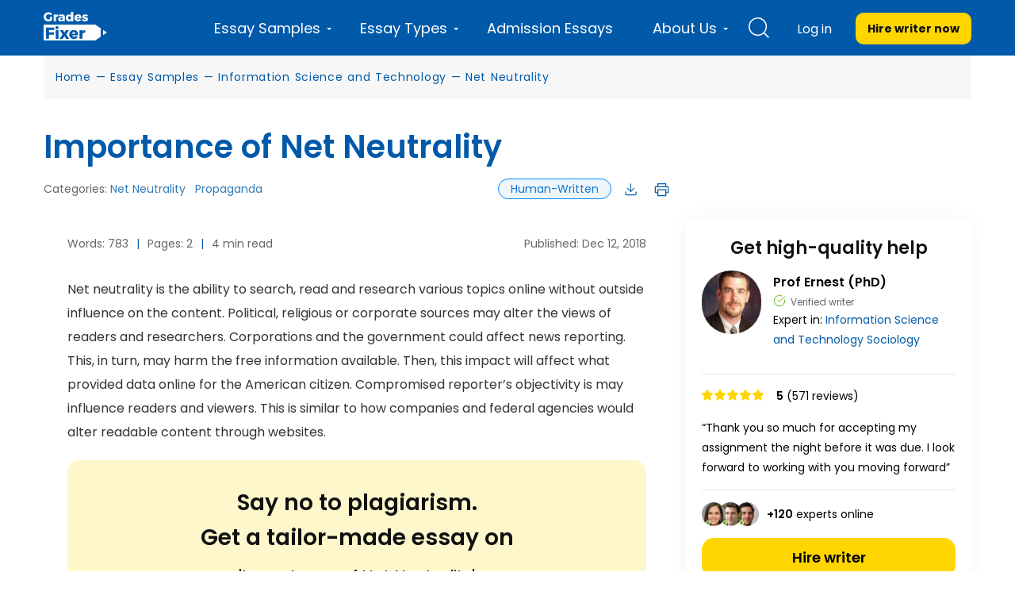

--- FILE ---
content_type: text/html; charset=UTF-8
request_url: https://gradesfixer.com/free-essay-examples/importance-of-net-neutrality/
body_size: 79821
content:
<!DOCTYPE html>
<html lang="en-US">
<head>
    <meta charset="utf-8">
    <meta name="viewport" content="width=device-width">
    <meta name="p:domain_verify" content="2600430ce566abf723c363e9a55619d3"/>
    <meta name="facebook-domain-verification" content="80vt07giyy65sxzxi6hbg6ce0k43yc" />
                    
    <link rel="icon" href="https://gradesfixer.com/wp-content/themes/essay/assets/img/favicon.ico" type="image/ico" sizes="16x16">
	        <link rel="preconnect" href="https://fonts.googleapis.com">
        <link rel="preconnect" href="https://fonts.gstatic.com" crossorigin>
        <link href="https://fonts.googleapis.com/css2?family=Poppins:wght@400;600;700&display=swap" rel="stylesheet">
	    <link rel="preload" href="/wp-content/themes/essay/assets/dist/fonts/fontawesome-webfont.af7ae505.woff2" as="font" type="font/woff2" crossorigin="anonymous">

        <!-- Global site tag (gtag.js) - Google Analytics -->
<script async src="https://www.googletagmanager.com/gtag/js?id=UA-122291974-1"></script>
<script>
    window.dataLayer = window.dataLayer || [];
    function gtag(){dataLayer.push(arguments);}
    gtag('js', new Date());
    gtag('config', 'UA-122291974-1', { 'optimize_id': 'GTM-K38PMJC'});
</script>

<!-- Google Tag Manager -->

<!-- Google Tag Manager (noscript) -->
<noscript><iframe src="https://www.googletagmanager.com/ns.html?id=GTM-WQ6CJSM" height="0" width="0" style="display:none;visibility:hidden"></iframe></noscript>
<!-- End Google Tag Manager (noscript) -->



    <style id="critical">/*!* montserrat-100 - latin *!*/
/*!* montserrat-200 - latin *!*/
/*!* montserrat-300 - latin *!*/
/*!* montserrat-regular - latin *!*/
/*!* montserrat-600 - latin *!*/

/*!* montserrat-700 - latin *!*/
/*!* montserrat-800 - latin *!*/
/*!* montserrat-900 - latin *!*/@font-face{font-family:FontAwesome;src:url(/wp-content/themes/essay/assets/dist/fonts/fontawesome-webfont.674f50d2.eot);src:local("FontAwesome"),url(/wp-content/themes/essay/assets/dist/fonts/fontawesome-webfont.674f50d2.eot?#iefix&v=4.7.0) format("embedded-opentype"),url(/wp-content/themes/essay/assets/dist/fonts/fontawesome-webfont.af7ae505.woff2) format("woff2"),url(/wp-content/themes/essay/assets/dist/fonts/fontawesome-webfont.fee66e71.woff) format("woff"),url(/wp-content/themes/essay/assets/dist/fonts/fontawesome-webfont.b06871f2.ttf) format("truetype"),url(/wp-content/themes/essay/assets/dist/images/fontawesome-webfont.912ec66d.svg#fontawesomeregular) format("svg");font-weight:400;font-style:normal;font-display:swap}@font-face{font-family:PlaceholderFont;src:local(Arial);size-adjust:115%}@font-face{font-family:PlaceholderFontPop;src:local(Arial);size-adjust:112%}


/*!* FontAwesome *!*/body,html{margin:0}article,aside,details,figcaption,figure,footer,header,hgroup,main,menu,nav,section,summary{display:block}audio,canvas,progress,video{display:inline-block;vertical-align:baseline}audio:not([controls]){display:none;height:0}[hidden],template{display:none}a{background-color:transparent}a:active,a:hover{outline:0}abbr[title]{border-bottom:1px dotted}b,strong{font-weight:700}dfn{font-style:italic}h1{margin:.67em 0;font-size:2em}mark{color:#000;background:#ff0}small{font-size:80%}sub,sup{position:relative;font-size:75%;line-height:0;vertical-align:baseline}sup{top:-.5em}sub{bottom:-.25em}img{border:0}svg:not(:root){overflow:hidden}figure{margin:1em 40px}hr{height:0;box-sizing:content-box}pre{overflow:auto}code,kbd,pre,samp{font-family:monospace,monospace;font-size:1em}button,input,optgroup,select,textarea{margin:0;font:inherit;color:inherit}button{overflow:visible}button,select{text-transform:none}button,html input[type=button],input[type=reset],input[type=submit]{-webkit-appearance:button;cursor:pointer}button[disabled],html input[disabled]{cursor:default}button::-moz-focus-inner,input::-moz-focus-inner{padding:0;border:0}input{line-height:normal}input[type=checkbox],input[type=radio]{box-sizing:border-box;padding:0}input[type=number]::-webkit-inner-spin-button,input[type=number]::-webkit-outer-spin-button{height:auto}input[type=search]{box-sizing:content-box;-webkit-appearance:textfield}input[type=search]::-webkit-search-cancel-button,input[type=search]::-webkit-search-decoration{-webkit-appearance:none}fieldset{padding:.35em .625em .75em;margin:0 2px;border:1px solid silver}textarea{overflow:auto}optgroup{font-weight:700}table{border-spacing:0;border-collapse:collapse}td,th{padding:0}@media print{*,:after,:before{color:#000!important;text-shadow:none!important;background:0 0!important;box-shadow:none!important}a,a:visited{text-decoration:underline}a[href]:after{content:" (" attr(href) ")"}abbr[title]:after{content:" (" attr(title) ")"}a[href^="#"]:after,a[href^="javascript:"]:after{content:""}blockquote,pre{border:1px solid #999;page-break-inside:avoid}thead{display:table-header-group}img,tr{page-break-inside:avoid}img{max-width:100%!important}h2,h3,p{orphans:3;widows:3}h2,h3{page-break-after:avoid}.navbar{display:none}.btn>.caret,.dropup>.btn>.caret{border-top-color:#000!important}.label{border:1px solid #000}.table{border-collapse:collapse!important}.table td,.table th{background-color:#fff!important}.table-bordered td,.table-bordered th{border:1px solid #ddd!important}}*,:after,:before{box-sizing:border-box}html{font-size:10px;-webkit-tap-highlight-color:rgba(0,0,0,0)}body{font-size:14px;line-height:1.42857143;color:#333;background-color:#fff;overflow-x:hidden}button,input,select,textarea{font-family:inherit;font-size:inherit;line-height:inherit}a{color:#337ab7;text-decoration:none}a:focus,a:hover{color:#23527c;text-decoration:underline}a:focus{outline:5px auto -webkit-focus-ring-color;outline-offset:-2px}figure{margin:0}img{vertical-align:middle}.carousel-inner>.item>a>img,.carousel-inner>.item>img,.img-responsive,.thumbnail>img,.thumbnail a>img{display:block;max-width:100%;height:auto}.img-rounded{border-radius:6px}.img-thumbnail{display:inline-block;max-width:100%;height:auto;padding:4px;line-height:1.42857143;background-color:#fff;border:1px solid #ddd;border-radius:4px;transition:all .2s ease-in-out}.img-circle{border-radius:50%}hr{margin-top:20px;margin-bottom:20px;border:0;border-top:1px solid #eee}[role=button]{cursor:pointer}.h1,.h2,.h3,.h4,.h5,.h6,h1,h2,h3,h4,h5,h6{font-family:inherit;font-weight:400;line-height:1.1;color:inherit}.h1 .small,.h1 small,.h2 .small,.h2 small,.h3 .small,.h3 small,.h4 .small,.h4 small,.h5 .small,.h5 small,.h6 .small,.h6 small,h1 .small,h1 small,h2 .small,h2 small,h3 .small,h3 small,h4 .small,h4 small,h5 .small,h5 small,h6 .small,h6 small{font-weight:400;line-height:1;color:#777}.h1,.h2,.h3,h1,h2,h3{margin-top:20px;margin-bottom:10px}.h1 .small,.h1 small,.h2 .small,.h2 small,.h3 .small,.h3 small,h1 .small,h1 small,h2 .small,h2 small,h3 .small,h3 small{font-size:65%}.h4,.h5,.h6,h4,h5,h6{margin-top:10px;margin-bottom:10px}.h4 .small,.h4 small,.h5 .small,.h5 small,.h6 .small,.h6 small,h4 .small,h4 small,h5 .small,h5 small,h6 .small,h6 small{font-size:75%}.h1,h1{font-size:36px}.h2,h2{font-size:30px}.h3,h3{font-size:24px}.h4,h4{font-size:18px}.h5,h5{font-size:14px}.h6,h6{font-size:12px}p{margin:0 0 10px}.lead{margin-bottom:20px;font-size:16px;font-weight:300;line-height:1.4}@media (min-width:768px){.lead{font-size:21px}}.small,small{font-size:85%}.mark,mark{padding:.2em;background-color:#fcf8e3}.text-left{text-align:left}.text-right{text-align:right}.text-center{text-align:center}.text-justify{text-align:justify}.text-nowrap{white-space:nowrap}.text-lowercase{text-transform:lowercase}.text-uppercase{text-transform:uppercase}.text-capitalize{text-transform:capitalize}.text-muted{color:#777}.text-primary{color:#337ab7}a.text-primary:focus,a.text-primary:hover{color:#286090}.text-success{color:#3c763d}a.text-success:focus,a.text-success:hover{color:#2b542c}.text-info{color:#31708f}a.text-info:focus,a.text-info:hover{color:#245269}.text-warning{color:#8a6d3b}a.text-warning:focus,a.text-warning:hover{color:#66512c}.text-danger{color:#a94442}a.text-danger:focus,a.text-danger:hover{color:#843534}.bg-primary{color:#fff;background-color:#337ab7}a.bg-primary:focus,a.bg-primary:hover{background-color:#286090}.bg-success{background-color:#dff0d8}a.bg-success:focus,a.bg-success:hover{background-color:#c1e2b3}.bg-info{background-color:#d9edf7}a.bg-info:focus,a.bg-info:hover{background-color:#afd9ee}.bg-warning{background-color:#fcf8e3}a.bg-warning:focus,a.bg-warning:hover{background-color:#f7ecb5}.bg-danger{background-color:#f2dede}a.bg-danger:focus,a.bg-danger:hover{background-color:#e4b9b9}.page-header{padding-bottom:9px;margin:40px 0 20px;border-bottom:1px solid #eee}ol,ul{margin-top:0;margin-bottom:10px}ol ol,ol ul,ul ol,ul ul{margin-bottom:0}.list-inline,.list-unstyled{padding-left:0;list-style:none}.list-inline{margin-left:-5px}.list-inline>li{display:inline-block;padding-right:5px;padding-left:5px}dl{margin-top:0;margin-bottom:20px}dd,dt{line-height:1.42857143}dt{font-weight:700}dd{margin-left:0}@media (min-width:768px){.dl-horizontal dt{float:left;width:160px;overflow:hidden;clear:left;text-align:right;text-overflow:ellipsis;white-space:nowrap}.dl-horizontal dd{margin-left:180px}}abbr[data-original-title],abbr[title]{cursor:help;border-bottom:1px dotted #777}.initialism{font-size:90%;text-transform:uppercase}blockquote{padding:10px 20px;margin:0 0 20px;font-size:17.5px;border-left:5px solid #eee}blockquote ol:last-child,blockquote p:last-child,blockquote ul:last-child{margin-bottom:0}blockquote .small,blockquote footer,blockquote small{display:block;font-size:80%;line-height:1.42857143;color:#777}blockquote .small:before,blockquote footer:before,blockquote small:before{content:"\2014   \A0"}.blockquote-reverse,blockquote.pull-right{padding-right:15px;padding-left:0;text-align:right;border-right:5px solid #eee;border-left:0}.blockquote-reverse .small:before,.blockquote-reverse footer:before,.blockquote-reverse small:before,blockquote.pull-right .small:before,blockquote.pull-right footer:before,blockquote.pull-right small:before{content:""}.blockquote-reverse .small:after,.blockquote-reverse footer:after,.blockquote-reverse small:after,blockquote.pull-right .small:after,blockquote.pull-right footer:after,blockquote.pull-right small:after{content:"\A0   \2014"}address{margin-bottom:20px;font-style:normal;line-height:1.42857143}code,kbd,pre,samp{font-family:Menlo,Monaco,Consolas,Courier New,monospace}code{color:#c7254e;background-color:#f9f2f4;border-radius:4px}code,kbd{padding:2px 4px;font-size:90%}kbd{color:#fff;background-color:#333;border-radius:3px;box-shadow:inset 0 -1px 0 rgba(0,0,0,.25)}kbd kbd{padding:0;font-size:100%;font-weight:700;box-shadow:none}pre{display:block;padding:9.5px;margin:0 0 10px;font-size:13px;line-height:1.42857143;color:#333;word-break:break-all;word-wrap:break-word;background-color:#f5f5f5;border:1px solid #ccc;border-radius:4px}pre code{padding:0;font-size:inherit;color:inherit;white-space:pre-wrap;background-color:transparent;border-radius:0}.pre-scrollable{max-height:340px;overflow-y:scroll}.container{padding-right:15px;padding-left:15px;margin-right:auto;margin-left:auto}@media (min-width:768px){.container{width:750px}}@media (min-width:992px){.container{width:970px}}@media (min-width:1200px){.container{width:1170px}}.container-fluid{padding-right:15px;padding-left:15px;margin-right:auto;margin-left:auto}.row{margin-right:-15px;margin-left:-15px}.col-lg-1,.col-lg-2,.col-lg-3,.col-lg-4,.col-lg-5,.col-lg-6,.col-lg-7,.col-lg-8,.col-lg-9,.col-lg-10,.col-lg-11,.col-lg-12,.col-md-1,.col-md-2,.col-md-3,.col-md-4,.col-md-5,.col-md-6,.col-md-7,.col-md-8,.col-md-9,.col-md-10,.col-md-11,.col-md-12,.col-sm-1,.col-sm-2,.col-sm-3,.col-sm-4,.col-sm-5,.col-sm-6,.col-sm-7,.col-sm-8,.col-sm-9,.col-sm-10,.col-sm-11,.col-sm-12,.col-xs-1,.col-xs-2,.col-xs-3,.col-xs-4,.col-xs-5,.col-xs-6,.col-xs-7,.col-xs-8,.col-xs-9,.col-xs-10,.col-xs-11,.col-xs-12{position:relative;min-height:1px;padding-right:15px;padding-left:15px}.col-xs-1,.col-xs-2,.col-xs-3,.col-xs-4,.col-xs-5,.col-xs-6,.col-xs-7,.col-xs-8,.col-xs-9,.col-xs-10,.col-xs-11,.col-xs-12{float:left}.col-xs-12{width:100%}.col-xs-11{width:91.66666667%}.col-xs-10{width:83.33333333%}.col-xs-9{width:75%}.col-xs-8{width:66.66666667%}.col-xs-7{width:58.33333333%}.col-xs-6{width:50%}.col-xs-5{width:41.66666667%}.col-xs-4{width:33.33333333%}.col-xs-3{width:25%}.col-xs-2{width:16.66666667%}.col-xs-1{width:8.33333333%}.col-xs-pull-12{right:100%}.col-xs-pull-11{right:91.66666667%}.col-xs-pull-10{right:83.33333333%}.col-xs-pull-9{right:75%}.col-xs-pull-8{right:66.66666667%}.col-xs-pull-7{right:58.33333333%}.col-xs-pull-6{right:50%}.col-xs-pull-5{right:41.66666667%}.col-xs-pull-4{right:33.33333333%}.col-xs-pull-3{right:25%}.col-xs-pull-2{right:16.66666667%}.col-xs-pull-1{right:8.33333333%}.col-xs-pull-0{right:auto}.col-xs-push-12{left:100%}.col-xs-push-11{left:91.66666667%}.col-xs-push-10{left:83.33333333%}.col-xs-push-9{left:75%}.col-xs-push-8{left:66.66666667%}.col-xs-push-7{left:58.33333333%}.col-xs-push-6{left:50%}.col-xs-push-5{left:41.66666667%}.col-xs-push-4{left:33.33333333%}.col-xs-push-3{left:25%}.col-xs-push-2{left:16.66666667%}.col-xs-push-1{left:8.33333333%}.col-xs-push-0{left:auto}.col-xs-offset-12{margin-left:100%}.col-xs-offset-11{margin-left:91.66666667%}.col-xs-offset-10{margin-left:83.33333333%}.col-xs-offset-9{margin-left:75%}.col-xs-offset-8{margin-left:66.66666667%}.col-xs-offset-7{margin-left:58.33333333%}.col-xs-offset-6{margin-left:50%}.col-xs-offset-5{margin-left:41.66666667%}.col-xs-offset-4{margin-left:33.33333333%}.col-xs-offset-3{margin-left:25%}.col-xs-offset-2{margin-left:16.66666667%}.col-xs-offset-1{margin-left:8.33333333%}.col-xs-offset-0{margin-left:0}.protections{display:flex;align-items:center;justify-content:space-between;flex-wrap:wrap}@media (min-width:768px){.col-sm-1,.col-sm-2,.col-sm-3,.col-sm-4,.col-sm-5,.col-sm-6,.col-sm-7,.col-sm-8,.col-sm-9,.col-sm-10,.col-sm-11,.col-sm-12{float:left}.col-sm-12{width:100%}.col-sm-11{width:91.66666667%}.col-sm-10{width:83.33333333%}.col-sm-9{width:75%}.col-sm-8{width:66.66666667%}.col-sm-7{width:58.33333333%}.col-sm-6{width:50%}.col-sm-5{width:41.66666667%}.col-sm-4{width:33.33333333%}.col-sm-3{width:25%}.col-sm-2{width:16.66666667%}.col-sm-1{width:8.33333333%}.col-sm-pull-12{right:100%}.col-sm-pull-11{right:91.66666667%}.col-sm-pull-10{right:83.33333333%}.col-sm-pull-9{right:75%}.col-sm-pull-8{right:66.66666667%}.col-sm-pull-7{right:58.33333333%}.col-sm-pull-6{right:50%}.col-sm-pull-5{right:41.66666667%}.col-sm-pull-4{right:33.33333333%}.col-sm-pull-3{right:25%}.col-sm-pull-2{right:16.66666667%}.col-sm-pull-1{right:8.33333333%}.col-sm-pull-0{right:auto}.col-sm-push-12{left:100%}.col-sm-push-11{left:91.66666667%}.col-sm-push-10{left:83.33333333%}.col-sm-push-9{left:75%}.col-sm-push-8{left:66.66666667%}.col-sm-push-7{left:58.33333333%}.col-sm-push-6{left:50%}.col-sm-push-5{left:41.66666667%}.col-sm-push-4{left:33.33333333%}.col-sm-push-3{left:25%}.col-sm-push-2{left:16.66666667%}.col-sm-push-1{left:8.33333333%}.col-sm-push-0{left:auto}.col-sm-offset-12{margin-left:100%}.col-sm-offset-11{margin-left:91.66666667%}.col-sm-offset-10{margin-left:83.33333333%}.col-sm-offset-9{margin-left:75%}.col-sm-offset-8{margin-left:66.66666667%}.col-sm-offset-7{margin-left:58.33333333%}.col-sm-offset-6{margin-left:50%}.col-sm-offset-5{margin-left:41.66666667%}.col-sm-offset-4{margin-left:33.33333333%}.col-sm-offset-3{margin-left:25%}.col-sm-offset-2{margin-left:16.66666667%}.col-sm-offset-1{margin-left:8.33333333%}.col-sm-offset-0{margin-left:0}}@media (min-width:992px){.col-md-1,.col-md-2,.col-md-3,.col-md-4,.col-md-5,.col-md-6,.col-md-7,.col-md-8,.col-md-9,.col-md-10,.col-md-11,.col-md-12{float:left}.col-md-12{width:100%}.col-md-11{width:91.66666667%}.col-md-10{width:83.33333333%}.col-md-9{width:75%}.col-md-8{width:66.66666667%}.col-md-7{width:58.33333333%}.col-md-6{width:50%}.col-md-5{width:41.66666667%}.col-md-4{width:33.33333333%}.col-md-3{width:25%}.col-md-2{width:16.66666667%}.col-md-1{width:8.33333333%}.col-md-pull-12{right:100%}.col-md-pull-11{right:91.66666667%}.col-md-pull-10{right:83.33333333%}.col-md-pull-9{right:75%}.col-md-pull-8{right:66.66666667%}.col-md-pull-7{right:58.33333333%}.col-md-pull-6{right:50%}.col-md-pull-5{right:41.66666667%}.col-md-pull-4{right:33.33333333%}.col-md-pull-3{right:25%}.col-md-pull-2{right:16.66666667%}.col-md-pull-1{right:8.33333333%}.col-md-pull-0{right:auto}.col-md-push-12{left:100%}.col-md-push-11{left:91.66666667%}.col-md-push-10{left:83.33333333%}.col-md-push-9{left:75%}.col-md-push-8{left:66.66666667%}.col-md-push-7{left:58.33333333%}.col-md-push-6{left:50%}.col-md-push-5{left:41.66666667%}.col-md-push-4{left:33.33333333%}.col-md-push-3{left:25%}.col-md-push-2{left:16.66666667%}.col-md-push-1{left:8.33333333%}.col-md-push-0{left:auto}.col-md-offset-12{margin-left:100%}.col-md-offset-11{margin-left:91.66666667%}.col-md-offset-10{margin-left:83.33333333%}.col-md-offset-9{margin-left:75%}.col-md-offset-8{margin-left:66.66666667%}.col-md-offset-7{margin-left:58.33333333%}.col-md-offset-6{margin-left:50%}.col-md-offset-5{margin-left:41.66666667%}.col-md-offset-4{margin-left:33.33333333%}.col-md-offset-3{margin-left:25%}.col-md-offset-2{margin-left:16.66666667%}.col-md-offset-1{margin-left:8.33333333%}.col-md-offset-0{margin-left:0}}@media (min-width:1200px){.col-lg-1,.col-lg-2,.col-lg-3,.col-lg-4,.col-lg-5,.col-lg-6,.col-lg-7,.col-lg-8,.col-lg-9,.col-lg-10,.col-lg-11,.col-lg-12{float:left}.col-lg-12{width:100%}.col-lg-11{width:91.66666667%}.col-lg-10{width:83.33333333%}.col-lg-9{width:75%}.col-lg-8{width:66.66666667%}.col-lg-7{width:58.33333333%}.col-lg-6{width:50%}.col-lg-5{width:41.66666667%}.col-lg-4{width:33.33333333%}.col-lg-3{width:25%}.col-lg-2{width:16.66666667%}.col-lg-1{width:8.33333333%}.col-lg-pull-12{right:100%}.col-lg-pull-11{right:91.66666667%}.col-lg-pull-10{right:83.33333333%}.col-lg-pull-9{right:75%}.col-lg-pull-8{right:66.66666667%}.col-lg-pull-7{right:58.33333333%}.col-lg-pull-6{right:50%}.col-lg-pull-5{right:41.66666667%}.col-lg-pull-4{right:33.33333333%}.col-lg-pull-3{right:25%}.col-lg-pull-2{right:16.66666667%}.col-lg-pull-1{right:8.33333333%}.col-lg-pull-0{right:auto}.col-lg-push-12{left:100%}.col-lg-push-11{left:91.66666667%}.col-lg-push-10{left:83.33333333%}.col-lg-push-9{left:75%}.col-lg-push-8{left:66.66666667%}.col-lg-push-7{left:58.33333333%}.col-lg-push-6{left:50%}.col-lg-push-5{left:41.66666667%}.col-lg-push-4{left:33.33333333%}.col-lg-push-3{left:25%}.col-lg-push-2{left:16.66666667%}.col-lg-push-1{left:8.33333333%}.col-lg-push-0{left:auto}.col-lg-offset-12{margin-left:100%}.col-lg-offset-11{margin-left:91.66666667%}.col-lg-offset-10{margin-left:83.33333333%}.col-lg-offset-9{margin-left:75%}.col-lg-offset-8{margin-left:66.66666667%}.col-lg-offset-7{margin-left:58.33333333%}.col-lg-offset-6{margin-left:50%}.col-lg-offset-5{margin-left:41.66666667%}.col-lg-offset-4{margin-left:33.33333333%}.col-lg-offset-3{margin-left:25%}.col-lg-offset-2{margin-left:16.66666667%}.col-lg-offset-1{margin-left:8.33333333%}.col-lg-offset-0{margin-left:0}}table{background-color:transparent}caption{padding-top:8px;padding-bottom:8px;color:#777}caption,th{text-align:left}.table{width:100%;max-width:100%;margin-bottom:20px}.table>tbody>tr>td,.table>tbody>tr>th,.table>tfoot>tr>td,.table>tfoot>tr>th,.table>thead>tr>td,.table>thead>tr>th{padding:8px;line-height:1.42857143;vertical-align:top;border-top:1px solid #ddd}.table>thead>tr>th{vertical-align:bottom;border-bottom:2px solid #ddd}.table>caption+thead>tr:first-child>td,.table>caption+thead>tr:first-child>th,.table>colgroup+thead>tr:first-child>td,.table>colgroup+thead>tr:first-child>th,.table>thead:first-child>tr:first-child>td,.table>thead:first-child>tr:first-child>th{border-top:0}.table>tbody+tbody{border-top:2px solid #ddd}.table .table{background-color:#fff}.table-condensed>tbody>tr>td,.table-condensed>tbody>tr>th,.table-condensed>tfoot>tr>td,.table-condensed>tfoot>tr>th,.table-condensed>thead>tr>td,.table-condensed>thead>tr>th{padding:5px}.table-bordered,.table-bordered>tbody>tr>td,.table-bordered>tbody>tr>th,.table-bordered>tfoot>tr>td,.table-bordered>tfoot>tr>th,.table-bordered>thead>tr>td,.table-bordered>thead>tr>th{border:1px solid #ddd}.table-bordered>thead>tr>td,.table-bordered>thead>tr>th{border-bottom-width:2px}.table-striped>tbody>tr:nth-of-type(odd){background-color:#f9f9f9}.table-hover>tbody>tr:hover{background-color:#f5f5f5}table col[class*=col-]{position:static;display:table-column;float:none}table td[class*=col-],table th[class*=col-]{position:static;display:table-cell;float:none}.table>tbody>tr.active>td,.table>tbody>tr.active>th,.table>tbody>tr>td.active,.table>tbody>tr>th.active,.table>tfoot>tr.active>td,.table>tfoot>tr.active>th,.table>tfoot>tr>td.active,.table>tfoot>tr>th.active,.table>thead>tr.active>td,.table>thead>tr.active>th,.table>thead>tr>td.active,.table>thead>tr>th.active{background-color:#f5f5f5}.table-hover>tbody>tr.active:hover>td,.table-hover>tbody>tr.active:hover>th,.table-hover>tbody>tr:hover>.active,.table-hover>tbody>tr>td.active:hover,.table-hover>tbody>tr>th.active:hover{background-color:#e8e8e8}.table>tbody>tr.success>td,.table>tbody>tr.success>th,.table>tbody>tr>td.success,.table>tbody>tr>th.success,.table>tfoot>tr.success>td,.table>tfoot>tr.success>th,.table>tfoot>tr>td.success,.table>tfoot>tr>th.success,.table>thead>tr.success>td,.table>thead>tr.success>th,.table>thead>tr>td.success,.table>thead>tr>th.success{background-color:#dff0d8}.table-hover>tbody>tr.success:hover>td,.table-hover>tbody>tr.success:hover>th,.table-hover>tbody>tr:hover>.success,.table-hover>tbody>tr>td.success:hover,.table-hover>tbody>tr>th.success:hover{background-color:#d0e9c6}.table>tbody>tr.info>td,.table>tbody>tr.info>th,.table>tbody>tr>td.info,.table>tbody>tr>th.info,.table>tfoot>tr.info>td,.table>tfoot>tr.info>th,.table>tfoot>tr>td.info,.table>tfoot>tr>th.info,.table>thead>tr.info>td,.table>thead>tr.info>th,.table>thead>tr>td.info,.table>thead>tr>th.info{background-color:#d9edf7}.table-hover>tbody>tr.info:hover>td,.table-hover>tbody>tr.info:hover>th,.table-hover>tbody>tr:hover>.info,.table-hover>tbody>tr>td.info:hover,.table-hover>tbody>tr>th.info:hover{background-color:#c4e3f3}.table>tbody>tr.warning>td,.table>tbody>tr.warning>th,.table>tbody>tr>td.warning,.table>tbody>tr>th.warning,.table>tfoot>tr.warning>td,.table>tfoot>tr.warning>th,.table>tfoot>tr>td.warning,.table>tfoot>tr>th.warning,.table>thead>tr.warning>td,.table>thead>tr.warning>th,.table>thead>tr>td.warning,.table>thead>tr>th.warning{background-color:#fcf8e3}.table-hover>tbody>tr.warning:hover>td,.table-hover>tbody>tr.warning:hover>th,.table-hover>tbody>tr:hover>.warning,.table-hover>tbody>tr>td.warning:hover,.table-hover>tbody>tr>th.warning:hover{background-color:#faf2cc}.table>tbody>tr.danger>td,.table>tbody>tr.danger>th,.table>tbody>tr>td.danger,.table>tbody>tr>th.danger,.table>tfoot>tr.danger>td,.table>tfoot>tr.danger>th,.table>tfoot>tr>td.danger,.table>tfoot>tr>th.danger,.table>thead>tr.danger>td,.table>thead>tr.danger>th,.table>thead>tr>td.danger,.table>thead>tr>th.danger{background-color:#f2dede}.table-hover>tbody>tr.danger:hover>td,.table-hover>tbody>tr.danger:hover>th,.table-hover>tbody>tr:hover>.danger,.table-hover>tbody>tr>td.danger:hover,.table-hover>tbody>tr>th.danger:hover{background-color:#ebcccc}.table-responsive{min-height:.01%;overflow-x:auto}@media (max-width:767px){.table-responsive{width:100%;margin-bottom:15px;overflow-y:hidden;-ms-overflow-style:-ms-autohiding-scrollbar;border:1px solid #ddd}.table-responsive>.table{margin-bottom:0}.table-responsive>.table>tbody>tr>td,.table-responsive>.table>tbody>tr>th,.table-responsive>.table>tfoot>tr>td,.table-responsive>.table>tfoot>tr>th,.table-responsive>.table>thead>tr>td,.table-responsive>.table>thead>tr>th{white-space:nowrap}.table-responsive>.table-bordered{border:0}.table-responsive>.table-bordered>tbody>tr>td:first-child,.table-responsive>.table-bordered>tbody>tr>th:first-child,.table-responsive>.table-bordered>tfoot>tr>td:first-child,.table-responsive>.table-bordered>tfoot>tr>th:first-child,.table-responsive>.table-bordered>thead>tr>td:first-child,.table-responsive>.table-bordered>thead>tr>th:first-child{border-left:0}.table-responsive>.table-bordered>tbody>tr>td:last-child,.table-responsive>.table-bordered>tbody>tr>th:last-child,.table-responsive>.table-bordered>tfoot>tr>td:last-child,.table-responsive>.table-bordered>tfoot>tr>th:last-child,.table-responsive>.table-bordered>thead>tr>td:last-child,.table-responsive>.table-bordered>thead>tr>th:last-child{border-right:0}.table-responsive>.table-bordered>tbody>tr:last-child>td,.table-responsive>.table-bordered>tbody>tr:last-child>th,.table-responsive>.table-bordered>tfoot>tr:last-child>td,.table-responsive>.table-bordered>tfoot>tr:last-child>th{border-bottom:0}}fieldset{min-width:0;margin:0}fieldset,legend{padding:0;border:0}legend{display:block;width:100%;margin-bottom:20px;font-size:21px;line-height:inherit;color:#333;border-bottom:1px solid #e5e5e5}label{display:inline-block;max-width:100%;margin-bottom:5px;font-weight:700}input[type=search]{box-sizing:border-box}input[type=checkbox],input[type=radio]{margin:4px 0 0;margin-top:1px\9;line-height:normal}input[type=file]{display:block}input[type=range]{display:block;width:100%}select[multiple],select[size]{height:auto}input[type=checkbox]:focus,input[type=file]:focus,input[type=radio]:focus{outline:5px auto -webkit-focus-ring-color;outline-offset:-2px}output{padding-top:7px}.form-control,output{display:block;font-size:14px;line-height:1.42857143;color:#555}.form-control{width:100%;padding:6px 12px;background-color:#fff;background-image:none;border:1px solid #ccc;border-radius:4px;box-shadow:inset 0 1px 1px rgba(0,0,0,.075);transition:border-color .15s ease-in-out,box-shadow .15s ease-in-out}.form-control:focus{border-color:#66afe9;outline:0;box-shadow:inset 0 1px 1px rgba(0,0,0,.075),0 0 8px rgba(102,175,233,.6)}.form-control::-moz-placeholder{color:#999;opacity:1}.form-control:-ms-input-placeholder{color:#999}.form-control::-webkit-input-placeholder{color:#999}.form-control::-ms-expand{background-color:transparent;border:0}.form-control[disabled],.form-control[readonly],fieldset[disabled] .form-control{background-color:#eee;opacity:1}.form-control[disabled],fieldset[disabled] .form-control{cursor:not-allowed}textarea.form-control{height:auto}input[type=search]{-webkit-appearance:none}@media screen and (-webkit-min-device-pixel-ratio:0){input[type=date].form-control,input[type=datetime-local].form-control,input[type=month].form-control,input[type=time].form-control{line-height:34px}.input-group-sm input[type=date],.input-group-sm input[type=datetime-local],.input-group-sm input[type=month],.input-group-sm input[type=time],input[type=date].input-sm,input[type=datetime-local].input-sm,input[type=month].input-sm,input[type=time].input-sm{line-height:30px}.input-group-lg input[type=date],.input-group-lg input[type=datetime-local],.input-group-lg input[type=month],.input-group-lg input[type=time],input[type=date].input-lg,input[type=datetime-local].input-lg,input[type=month].input-lg,input[type=time].input-lg{line-height:46px}}.form-group{margin-bottom:15px}.checkbox,.radio{position:relative;display:block;margin-top:10px;margin-bottom:10px}.checkbox label,.radio label{min-height:20px;padding-left:20px;margin-bottom:0;font-weight:400;cursor:pointer}.checkbox-inline input[type=checkbox],.checkbox input[type=checkbox],.radio-inline input[type=radio],.radio input[type=radio]{position:absolute;margin-top:4px\9;margin-left:-20px}.checkbox+.checkbox,.radio+.radio{margin-top:-5px}.checkbox-inline,.radio-inline{position:relative;display:inline-block;padding-left:20px;margin-bottom:0;font-weight:400;vertical-align:middle;cursor:pointer}.checkbox-inline+.checkbox-inline,.radio-inline+.radio-inline{margin-top:0;margin-left:10px}.checkbox-inline.disabled,.checkbox.disabled label,.radio-inline.disabled,.radio.disabled label,fieldset[disabled] .checkbox-inline,fieldset[disabled] .checkbox label,fieldset[disabled] .radio-inline,fieldset[disabled] .radio label,fieldset[disabled] input[type=checkbox],fieldset[disabled] input[type=radio],input[type=checkbox].disabled,input[type=checkbox][disabled],input[type=radio].disabled,input[type=radio][disabled]{cursor:not-allowed}.form-control-static{min-height:34px;padding-top:7px;padding-bottom:7px;margin-bottom:0}.form-control-static.input-lg,.form-control-static.input-sm{padding-right:0;padding-left:0}.input-sm{height:30px;padding:5px 10px;font-size:12px;line-height:1.5;border-radius:3px}select.input-sm{height:30px;line-height:30px}select[multiple].input-sm,textarea.input-sm{height:auto}.form-group-sm .form-control{height:30px;padding:5px 10px;font-size:12px;line-height:1.5;border-radius:3px}.form-group-sm select.form-control{height:30px;line-height:30px}.form-group-sm select[multiple].form-control,.form-group-sm textarea.form-control{height:auto}.form-group-sm .form-control-static{height:30px;min-height:32px;padding:6px 10px;font-size:12px;line-height:1.5}.input-lg{height:46px;padding:10px 16px;font-size:18px;line-height:1.3333333;border-radius:6px}select.input-lg{height:46px;line-height:46px}select[multiple].input-lg,textarea.input-lg{height:auto}.form-group-lg .form-control{height:46px;padding:10px 16px;font-size:18px;line-height:1.3333333;border-radius:6px}.form-group-lg select.form-control{height:46px;line-height:46px}.form-group-lg select[multiple].form-control,.form-group-lg textarea.form-control{height:auto}.form-group-lg .form-control-static{height:46px;min-height:38px;padding:11px 16px;font-size:18px;line-height:1.3333333}.has-feedback{position:relative}.has-feedback .form-control{padding-right:42.5px}.form-control-feedback{position:absolute;top:0;right:0;z-index:2;display:block;width:34px;height:34px;line-height:34px;text-align:center;pointer-events:none}.form-group-lg .form-control+.form-control-feedback,.input-group-lg+.form-control-feedback,.input-lg+.form-control-feedback{width:46px;height:46px;line-height:46px}.form-group-sm .form-control+.form-control-feedback,.input-group-sm+.form-control-feedback,.input-sm+.form-control-feedback{width:30px;height:30px;line-height:30px}.has-success .checkbox,.has-success .checkbox-inline,.has-success.checkbox-inline label,.has-success.checkbox label,.has-success .control-label,.has-success .help-block,.has-success .radio,.has-success .radio-inline,.has-success.radio-inline label,.has-success.radio label{color:#3c763d}.has-success .form-control{border-color:#3c763d;box-shadow:inset 0 1px 1px rgba(0,0,0,.075)}.has-success .form-control:focus{border-color:#2b542c;box-shadow:inset 0 1px 1px rgba(0,0,0,.075),0 0 6px #67b168}.has-success .input-group-addon{color:#3c763d;background-color:#dff0d8;border-color:#3c763d}.has-success .form-control-feedback{color:#3c763d}.has-warning .checkbox,.has-warning .checkbox-inline,.has-warning.checkbox-inline label,.has-warning.checkbox label,.has-warning .control-label,.has-warning .help-block,.has-warning .radio,.has-warning .radio-inline,.has-warning.radio-inline label,.has-warning.radio label{color:#8a6d3b}.has-warning .form-control{border-color:#8a6d3b;box-shadow:inset 0 1px 1px rgba(0,0,0,.075)}.has-warning .form-control:focus{border-color:#66512c;box-shadow:inset 0 1px 1px rgba(0,0,0,.075),0 0 6px #c0a16b}.has-warning .input-group-addon{color:#8a6d3b;background-color:#fcf8e3;border-color:#8a6d3b}.has-warning .form-control-feedback{color:#8a6d3b}.has-error .checkbox,.has-error .checkbox-inline,.has-error.checkbox-inline label,.has-error.checkbox label,.has-error .control-label,.has-error .help-block,.has-error .radio,.has-error .radio-inline,.has-error.radio-inline label,.has-error.radio label{color:#a94442}.has-error .form-control{border-color:#a94442;box-shadow:inset 0 1px 1px rgba(0,0,0,.075)}.has-error .form-control:focus{border-color:#843534;box-shadow:inset 0 1px 1px rgba(0,0,0,.075),0 0 6px #ce8483}.has-error .input-group-addon{color:#a94442;background-color:#f2dede;border-color:#a94442}.has-error .form-control-feedback{color:#a94442}.has-feedback label~.form-control-feedback{top:25px}.has-feedback label.sr-only~.form-control-feedback{top:0}.help-block{display:block;margin-top:5px;margin-bottom:10px;color:#737373}@media (min-width:768px){.form-inline .form-group{display:inline-block;margin-bottom:0;vertical-align:middle}.form-inline .form-control{display:inline-block;width:auto;vertical-align:middle}.form-inline .form-control-static{display:inline-block}.form-inline .input-group{display:inline-table;vertical-align:middle}.form-inline .input-group .form-control,.form-inline .input-group .input-group-addon,.form-inline .input-group .input-group-btn{width:auto}.form-inline .input-group>.form-control{width:100%}.form-inline .control-label{margin-bottom:0;vertical-align:middle}.form-inline .checkbox,.form-inline .radio{display:inline-block;margin-top:0;margin-bottom:0;vertical-align:middle}.form-inline .checkbox label,.form-inline .radio label{padding-left:0}.form-inline .checkbox input[type=checkbox],.form-inline .radio input[type=radio]{position:relative;margin-left:0}.form-inline .has-feedback .form-control-feedback{top:0}}.form-horizontal .checkbox,.form-horizontal .checkbox-inline,.form-horizontal .radio,.form-horizontal .radio-inline{padding-top:7px;margin-top:0;margin-bottom:0}.form-horizontal .checkbox,.form-horizontal .radio{min-height:27px}.form-horizontal .form-group{margin-right:-15px;margin-left:-15px}@media (min-width:768px){.form-horizontal .control-label{padding-top:7px;margin-bottom:0;text-align:right}}.form-horizontal .has-feedback .form-control-feedback{right:15px}@media (min-width:768px){.form-horizontal .form-group-lg .control-label{padding-top:11px;font-size:18px}}@media (min-width:768px){.form-horizontal .form-group-sm .control-label{padding-top:6px;font-size:12px}}.btn{display:inline-block;padding:6px 12px;margin-bottom:0;font-size:14px;font-weight:400;line-height:1.42857143;text-align:center;white-space:nowrap;vertical-align:middle;touch-action:manipulation;cursor:pointer;-webkit-user-select:none;-moz-user-select:none;user-select:none;background-image:none;border:1px solid transparent;border-radius:4px}.btn.active.focus,.btn.active:focus,.btn.focus,.btn:active.focus,.btn:active:focus,.btn:focus{outline:5px auto -webkit-focus-ring-color;outline-offset:-2px}.btn.focus,.btn:focus,.btn:hover{color:#333;text-decoration:none}.btn.active,.btn:active{background-image:none;outline:0;box-shadow:inset 0 3px 5px rgba(0,0,0,.125)}.btn.disabled,.btn[disabled],fieldset[disabled] .btn{cursor:not-allowed;filter:alpha(opacity=65);box-shadow:none;opacity:.65}a.btn.disabled,fieldset[disabled] a.btn{pointer-events:none}.btn-default{color:#333;background-color:#fff;border-color:#ccc}.btn-default.focus,.btn-default:focus{color:#333;background-color:#e6e6e6;border-color:#8c8c8c}.btn-default.active,.btn-default:active,.btn-default:hover,.open>.dropdown-toggle.btn-default{color:#333;background-color:#e6e6e6;border-color:#adadad}.btn-default.active.focus,.btn-default.active:focus,.btn-default.active:hover,.btn-default:active.focus,.btn-default:active:focus,.btn-default:active:hover,.open>.dropdown-toggle.btn-default.focus,.open>.dropdown-toggle.btn-default:focus,.open>.dropdown-toggle.btn-default:hover{color:#333;background-color:#d4d4d4;border-color:#8c8c8c}.btn-default.active,.btn-default:active,.open>.dropdown-toggle.btn-default{background-image:none}.btn-default.disabled.focus,.btn-default.disabled:focus,.btn-default.disabled:hover,.btn-default[disabled].focus,.btn-default[disabled]:focus,.btn-default[disabled]:hover,fieldset[disabled] .btn-default.focus,fieldset[disabled] .btn-default:focus,fieldset[disabled] .btn-default:hover{background-color:#fff;border-color:#ccc}.btn-default .badge{color:#fff;background-color:#333}.btn-primary{color:#fff;background-color:#337ab7;border-color:#2e6da4}.btn-primary.focus,.btn-primary:focus{color:#fff;background-color:#286090;border-color:#122b40}.btn-primary.active,.btn-primary:active,.btn-primary:hover,.open>.dropdown-toggle.btn-primary{color:#fff;background-color:#286090;border-color:#204d74}.btn-primary.active.focus,.btn-primary.active:focus,.btn-primary.active:hover,.btn-primary:active.focus,.btn-primary:active:focus,.btn-primary:active:hover,.open>.dropdown-toggle.btn-primary.focus,.open>.dropdown-toggle.btn-primary:focus,.open>.dropdown-toggle.btn-primary:hover{color:#fff;background-color:#204d74;border-color:#122b40}.btn-primary.active,.btn-primary:active,.open>.dropdown-toggle.btn-primary{background-image:none}.btn-primary.disabled.focus,.btn-primary.disabled:focus,.btn-primary.disabled:hover,.btn-primary[disabled].focus,.btn-primary[disabled]:focus,.btn-primary[disabled]:hover,fieldset[disabled] .btn-primary.focus,fieldset[disabled] .btn-primary:focus,fieldset[disabled] .btn-primary:hover{background-color:#337ab7;border-color:#2e6da4}.btn-primary .badge{color:#337ab7;background-color:#fff}.btn-success{color:#fff;background-color:#5cb85c;border-color:#4cae4c}.btn-success.focus,.btn-success:focus{color:#fff;background-color:#449d44;border-color:#255625}.btn-success.active,.btn-success:active,.btn-success:hover,.open>.dropdown-toggle.btn-success{color:#fff;background-color:#449d44;border-color:#398439}.btn-success.active.focus,.btn-success.active:focus,.btn-success.active:hover,.btn-success:active.focus,.btn-success:active:focus,.btn-success:active:hover,.open>.dropdown-toggle.btn-success.focus,.open>.dropdown-toggle.btn-success:focus,.open>.dropdown-toggle.btn-success:hover{color:#fff;background-color:#398439;border-color:#255625}.btn-success.active,.btn-success:active,.open>.dropdown-toggle.btn-success{background-image:none}.btn-success.disabled.focus,.btn-success.disabled:focus,.btn-success.disabled:hover,.btn-success[disabled].focus,.btn-success[disabled]:focus,.btn-success[disabled]:hover,fieldset[disabled] .btn-success.focus,fieldset[disabled] .btn-success:focus,fieldset[disabled] .btn-success:hover{background-color:#5cb85c;border-color:#4cae4c}.btn-success .badge{color:#5cb85c;background-color:#fff}.btn-info{color:#fff;background-color:#5bc0de;border-color:#46b8da}.btn-info.focus,.btn-info:focus{color:#fff;background-color:#31b0d5;border-color:#1b6d85}.btn-info.active,.btn-info:active,.btn-info:hover,.open>.dropdown-toggle.btn-info{color:#fff;background-color:#31b0d5;border-color:#269abc}.btn-info.active.focus,.btn-info.active:focus,.btn-info.active:hover,.btn-info:active.focus,.btn-info:active:focus,.btn-info:active:hover,.open>.dropdown-toggle.btn-info.focus,.open>.dropdown-toggle.btn-info:focus,.open>.dropdown-toggle.btn-info:hover{color:#fff;background-color:#269abc;border-color:#1b6d85}.btn-info.active,.btn-info:active,.open>.dropdown-toggle.btn-info{background-image:none}.btn-info.disabled.focus,.btn-info.disabled:focus,.btn-info.disabled:hover,.btn-info[disabled].focus,.btn-info[disabled]:focus,.btn-info[disabled]:hover,fieldset[disabled] .btn-info.focus,fieldset[disabled] .btn-info:focus,fieldset[disabled] .btn-info:hover{background-color:#5bc0de;border-color:#46b8da}.btn-info .badge{color:#5bc0de;background-color:#fff}.btn-warning{color:#fff;background-color:#f0ad4e;border-color:#eea236}.btn-warning.focus,.btn-warning:focus{color:#fff;background-color:#ec971f;border-color:#985f0d}.btn-warning.active,.btn-warning:active,.btn-warning:hover,.open>.dropdown-toggle.btn-warning{color:#fff;background-color:#ec971f;border-color:#d58512}.btn-warning.active.focus,.btn-warning.active:focus,.btn-warning.active:hover,.btn-warning:active.focus,.btn-warning:active:focus,.btn-warning:active:hover,.open>.dropdown-toggle.btn-warning.focus,.open>.dropdown-toggle.btn-warning:focus,.open>.dropdown-toggle.btn-warning:hover{color:#fff;background-color:#d58512;border-color:#985f0d}.btn-warning.active,.btn-warning:active,.open>.dropdown-toggle.btn-warning{background-image:none}.btn-warning.disabled.focus,.btn-warning.disabled:focus,.btn-warning.disabled:hover,.btn-warning[disabled].focus,.btn-warning[disabled]:focus,.btn-warning[disabled]:hover,fieldset[disabled] .btn-warning.focus,fieldset[disabled] .btn-warning:focus,fieldset[disabled] .btn-warning:hover{background-color:#f0ad4e;border-color:#eea236}.btn-warning .badge{color:#f0ad4e;background-color:#fff}.btn-danger{color:#fff;background-color:#d9534f;border-color:#d43f3a}.btn-danger.focus,.btn-danger:focus{color:#fff;background-color:#c9302c;border-color:#761c19}.btn-danger.active,.btn-danger:active,.btn-danger:hover,.open>.dropdown-toggle.btn-danger{color:#fff;background-color:#c9302c;border-color:#ac2925}.btn-danger.active.focus,.btn-danger.active:focus,.btn-danger.active:hover,.btn-danger:active.focus,.btn-danger:active:focus,.btn-danger:active:hover,.open>.dropdown-toggle.btn-danger.focus,.open>.dropdown-toggle.btn-danger:focus,.open>.dropdown-toggle.btn-danger:hover{color:#fff;background-color:#ac2925;border-color:#761c19}.btn-danger.active,.btn-danger:active,.open>.dropdown-toggle.btn-danger{background-image:none}.btn-danger.disabled.focus,.btn-danger.disabled:focus,.btn-danger.disabled:hover,.btn-danger[disabled].focus,.btn-danger[disabled]:focus,.btn-danger[disabled]:hover,fieldset[disabled] .btn-danger.focus,fieldset[disabled] .btn-danger:focus,fieldset[disabled] .btn-danger:hover{background-color:#d9534f;border-color:#d43f3a}.btn-danger .badge{color:#d9534f;background-color:#fff}.btn-link{font-weight:400;color:#337ab7;border-radius:0}.btn-link,.btn-link.active,.btn-link:active,.btn-link[disabled],fieldset[disabled] .btn-link{background-color:transparent;box-shadow:none}.btn-link,.btn-link:active,.btn-link:focus,.btn-link:hover{border-color:transparent}.btn-link:focus,.btn-link:hover{color:#23527c;text-decoration:underline;background-color:transparent}.btn-link[disabled]:focus,.btn-link[disabled]:hover,fieldset[disabled] .btn-link:focus,fieldset[disabled] .btn-link:hover{color:#777;text-decoration:none}.btn-group-lg>.btn,.btn-lg{padding:10px 16px;font-size:18px;line-height:1.3333333;border-radius:6px}.btn-group-sm>.btn,.btn-sm{padding:5px 10px;font-size:12px;line-height:1.5;border-radius:3px}.btn-group-xs>.btn,.btn-xs{padding:1px 5px;font-size:12px;line-height:1.5;border-radius:3px}.btn-block{display:block;width:100%}.btn-block+.btn-block{margin-top:5px}input[type=button].btn-block,input[type=reset].btn-block,input[type=submit].btn-block{width:100%}.fade{opacity:0;transition:opacity .15s linear}.fade.in{opacity:1}.collapse{display:none}.collapse.in{display:block}tr.collapse.in{display:table-row}tbody.collapse.in{display:table-row-group}.collapsing{position:relative;height:0;overflow:hidden;transition-timing-function:ease;transition-duration:.35s;transition-property:height,visibility}.caret{display:inline-block;width:0;height:0;margin-left:2px;vertical-align:middle;border-top:4px solid;border-right:4px solid transparent;border-left:4px solid transparent}.dropdown,.dropup{position:relative}.dropdown-toggle:focus{outline:0}.dropdown-menu{position:absolute;top:100%;left:0;z-index:1000;display:none;float:left;min-width:160px;padding:5px 0;margin:2px 0 0;font-size:14px;text-align:left;list-style:none;background-color:#fff;-webkit-background-clip:padding-box;background-clip:padding-box;border:1px solid #ccc;border:1px solid rgba(0,0,0,.15);border-radius:4px;box-shadow:0 6px 12px rgba(0,0,0,.175)}.dropdown-menu.pull-right{right:0;left:auto}.dropdown-menu .divider{height:1px;margin:9px 0;overflow:hidden;background-color:#e5e5e5}.dropdown-menu>li>a{display:block;padding:3px 20px;clear:both;font-weight:400;line-height:1.42857143;color:#333;white-space:nowrap}.dropdown-menu>li>a:focus,.dropdown-menu>li>a:hover{color:#262626;text-decoration:none;background-color:#f5f5f5}.dropdown-menu>.active>a,.dropdown-menu>.active>a:focus,.dropdown-menu>.active>a:hover{color:#fff;text-decoration:none;background-color:#337ab7;outline:0}.dropdown-menu>.disabled>a,.dropdown-menu>.disabled>a:focus,.dropdown-menu>.disabled>a:hover{color:#777}.dropdown-menu>.disabled>a:focus,.dropdown-menu>.disabled>a:hover{text-decoration:none;cursor:not-allowed;background-color:transparent;background-image:none}.open>.dropdown-menu{display:block}.open>a{outline:0}.dropdown-menu-right{right:0;left:auto}.dropdown-menu-left{right:auto;left:0}.dropdown-header{display:block;padding:3px 20px;font-size:12px;line-height:1.42857143;color:#777;white-space:nowrap}.dropdown-backdrop{position:fixed;top:0;right:0;bottom:0;left:0;z-index:990}.pull-right>.dropdown-menu{right:0;left:auto}.dropup .caret,.navbar-fixed-bottom .dropdown .caret{content:"";border-top:0;border-bottom:4px}.dropup .dropdown-menu,.navbar-fixed-bottom .dropdown .dropdown-menu{top:auto;bottom:100%;margin-bottom:2px}@media (min-width:768px){.navbar-right .dropdown-menu{right:0;left:auto}.navbar-right .dropdown-menu-left{right:auto;left:0}}.btn-group,.btn-group-vertical{position:relative;display:inline-block;vertical-align:middle}.btn-group-vertical>.btn,.btn-group>.btn{position:relative;float:left}.btn-group-vertical>.btn.active,.btn-group-vertical>.btn:active,.btn-group-vertical>.btn:focus,.btn-group-vertical>.btn:hover,.btn-group>.btn.active,.btn-group>.btn:active,.btn-group>.btn:focus,.btn-group>.btn:hover{z-index:2}.btn-group .btn+.btn,.btn-group .btn+.btn-group,.btn-group .btn-group+.btn,.btn-group .btn-group+.btn-group{margin-left:-1px}.btn-toolbar{margin-left:-5px}.btn-toolbar .btn,.btn-toolbar .btn-group,.btn-toolbar .input-group{float:left}.btn-toolbar>.btn,.btn-toolbar>.btn-group,.btn-toolbar>.input-group{margin-left:5px}.btn-group>.btn:not(:first-child):not(:last-child):not(.dropdown-toggle){border-radius:0}.btn-group>.btn:first-child{margin-left:0}.btn-group>.btn:first-child:not(:last-child):not(.dropdown-toggle){border-top-right-radius:0;border-bottom-right-radius:0}.btn-group>.btn:last-child:not(:first-child),.btn-group>.dropdown-toggle:not(:first-child){border-top-left-radius:0;border-bottom-left-radius:0}.btn-group>.btn-group{float:left}.btn-group>.btn-group:not(:first-child):not(:last-child)>.btn{border-radius:0}.btn-group>.btn-group:first-child:not(:last-child)>.btn:last-child,.btn-group>.btn-group:first-child:not(:last-child)>.dropdown-toggle{border-top-right-radius:0;border-bottom-right-radius:0}.btn-group>.btn-group:last-child:not(:first-child)>.btn:first-child{border-top-left-radius:0;border-bottom-left-radius:0}.btn-group .dropdown-toggle:active,.btn-group.open .dropdown-toggle{outline:0}.btn-group>.btn+.dropdown-toggle{padding-right:8px;padding-left:8px}.btn-group>.btn-lg+.dropdown-toggle{padding-right:12px;padding-left:12px}.btn-group.open .dropdown-toggle{box-shadow:inset 0 3px 5px rgba(0,0,0,.125)}.btn-group.open .dropdown-toggle.btn-link{box-shadow:none}.btn .caret{margin-left:0}.btn-lg .caret{border-width:5px 5px 0}.dropup .btn-lg .caret{border-width:0 5px 5px}.btn-group-vertical>.btn,.btn-group-vertical>.btn-group,.btn-group-vertical>.btn-group>.btn{display:block;float:none;width:100%;max-width:100%}.btn-group-vertical>.btn-group>.btn{float:none}.btn-group-vertical>.btn+.btn,.btn-group-vertical>.btn+.btn-group,.btn-group-vertical>.btn-group+.btn,.btn-group-vertical>.btn-group+.btn-group{margin-top:-1px;margin-left:0}.btn-group-vertical>.btn:not(:first-child):not(:last-child){border-radius:0}.btn-group-vertical>.btn:first-child:not(:last-child){border-top-left-radius:4px;border-top-right-radius:4px;border-bottom-right-radius:0;border-bottom-left-radius:0}.btn-group-vertical>.btn:last-child:not(:first-child){border-top-left-radius:0;border-top-right-radius:0;border-bottom-right-radius:4px;border-bottom-left-radius:4px}.btn-group-vertical>.btn-group:not(:first-child):not(:last-child)>.btn{border-radius:0}.btn-group-vertical>.btn-group:first-child:not(:last-child)>.btn:last-child,.btn-group-vertical>.btn-group:first-child:not(:last-child)>.dropdown-toggle{border-bottom-right-radius:0;border-bottom-left-radius:0}.btn-group-vertical>.btn-group:last-child:not(:first-child)>.btn:first-child{border-top-left-radius:0;border-top-right-radius:0}.btn-group-justified{display:table;width:100%;table-layout:fixed;border-collapse:separate}.btn-group-justified>.btn,.btn-group-justified>.btn-group{display:table-cell;float:none;width:1%}.btn-group-justified>.btn-group .btn{width:100%}.btn-group-justified>.btn-group .dropdown-menu{left:auto}[data-toggle=buttons]>.btn-group>.btn input[type=checkbox],[data-toggle=buttons]>.btn-group>.btn input[type=radio],[data-toggle=buttons]>.btn input[type=checkbox],[data-toggle=buttons]>.btn input[type=radio]{position:absolute;clip:rect(0,0,0,0);pointer-events:none}.input-group{position:relative;display:table;border-collapse:separate}.input-group[class*=col-]{float:none;padding-right:0;padding-left:0}.input-group .form-control{position:relative;z-index:2;float:left;width:100%;margin-bottom:0}.input-group .form-control:focus{z-index:3}.input-group-lg>.form-control,.input-group-lg>.input-group-addon,.input-group-lg>.input-group-btn>.btn{height:46px;padding:10px 16px;font-size:18px;line-height:1.3333333;border-radius:6px}select.input-group-lg>.form-control,select.input-group-lg>.input-group-addon,select.input-group-lg>.input-group-btn>.btn{height:46px;line-height:46px}select[multiple].input-group-lg>.form-control,select[multiple].input-group-lg>.input-group-addon,select[multiple].input-group-lg>.input-group-btn>.btn,textarea.input-group-lg>.form-control,textarea.input-group-lg>.input-group-addon,textarea.input-group-lg>.input-group-btn>.btn{height:auto}.input-group-sm>.form-control,.input-group-sm>.input-group-addon,.input-group-sm>.input-group-btn>.btn{height:30px;padding:5px 10px;font-size:12px;line-height:1.5;border-radius:3px}select.input-group-sm>.form-control,select.input-group-sm>.input-group-addon,select.input-group-sm>.input-group-btn>.btn{height:30px;line-height:30px}select[multiple].input-group-sm>.form-control,select[multiple].input-group-sm>.input-group-addon,select[multiple].input-group-sm>.input-group-btn>.btn,textarea.input-group-sm>.form-control,textarea.input-group-sm>.input-group-addon,textarea.input-group-sm>.input-group-btn>.btn{height:auto}.input-group-addon,.input-group-btn,.input-group .form-control{display:table-cell}.input-group-addon:not(:first-child):not(:last-child),.input-group-btn:not(:first-child):not(:last-child),.input-group .form-control:not(:first-child):not(:last-child){border-radius:0}.input-group-addon,.input-group-btn{width:1%;white-space:nowrap;vertical-align:middle}.input-group-addon{padding:6px 12px;font-size:14px;font-weight:400;line-height:1;color:#555;text-align:center;background-color:#eee;border:1px solid #ccc;border-radius:4px}.input-group-addon.input-sm{padding:5px 10px;font-size:12px;border-radius:3px}.input-group-addon.input-lg{padding:10px 16px;font-size:18px;border-radius:6px}.input-group-addon input[type=checkbox],.input-group-addon input[type=radio]{margin-top:0}.input-group-addon:first-child,.input-group-btn:first-child>.btn,.input-group-btn:first-child>.btn-group>.btn,.input-group-btn:first-child>.dropdown-toggle,.input-group-btn:last-child>.btn-group:not(:last-child)>.btn,.input-group-btn:last-child>.btn:not(:last-child):not(.dropdown-toggle),.input-group .form-control:first-child{border-top-right-radius:0;border-bottom-right-radius:0}.input-group-addon:first-child{border-right:0}.input-group-addon:last-child,.input-group-btn:first-child>.btn-group:not(:first-child)>.btn,.input-group-btn:first-child>.btn:not(:first-child),.input-group-btn:last-child>.btn,.input-group-btn:last-child>.btn-group>.btn,.input-group-btn:last-child>.dropdown-toggle,.input-group .form-control:last-child{border-top-left-radius:0;border-bottom-left-radius:0}.input-group-addon:last-child{border-left:0}.input-group-btn{font-size:0;white-space:nowrap}.input-group-btn,.input-group-btn>.btn{position:relative}.input-group-btn>.btn+.btn{margin-left:-1px}.input-group-btn>.btn:active,.input-group-btn>.btn:focus,.input-group-btn>.btn:hover{z-index:2}.input-group-btn:first-child>.btn,.input-group-btn:first-child>.btn-group{margin-right:-1px}.input-group-btn:last-child>.btn,.input-group-btn:last-child>.btn-group{z-index:2;margin-left:-1px}.nav{padding-left:0;margin-bottom:0;list-style:none}.nav>li,.nav>li>a{position:relative;display:block}.nav>li>a{padding:10px 15px}.nav>li>a:focus,.nav>li>a:hover{text-decoration:none;background-color:#eee}.nav>li.disabled>a{color:#777}.nav>li.disabled>a:focus,.nav>li.disabled>a:hover{color:#777;text-decoration:none;cursor:not-allowed;background-color:transparent}.nav .open>a,.nav .open>a:focus,.nav .open>a:hover{background-color:#eee;border-color:#337ab7}.nav .nav-divider{height:1px;margin:9px 0;overflow:hidden;background-color:#e5e5e5}.nav>li>a>img{max-width:none}.nav-tabs{border-bottom:1px solid #ddd}.nav-tabs>li{float:left;margin-bottom:-1px}.nav-tabs>li>a{margin-right:2px;line-height:1.42857143;border:1px solid transparent;border-radius:4px 4px 0 0}.nav-tabs>li>a:hover{border-color:#eee #eee #ddd}.nav-tabs>li.active>a,.nav-tabs>li.active>a:focus,.nav-tabs>li.active>a:hover{color:#555;cursor:default;background-color:#fff;border:1px solid;border-color:#ddd #ddd transparent}.nav-tabs.nav-justified{width:100%;border-bottom:0}.nav-tabs.nav-justified>li{float:none}.nav-tabs.nav-justified>li>a{margin-bottom:5px;text-align:center}.nav-tabs.nav-justified>.dropdown .dropdown-menu{top:auto;left:auto}@media (min-width:768px){.nav-tabs.nav-justified>li{display:table-cell;width:1%}.nav-tabs.nav-justified>li>a{margin-bottom:0}}.nav-tabs.nav-justified>li>a{margin-right:0;border-radius:4px}.nav-tabs.nav-justified>.active>a,.nav-tabs.nav-justified>.active>a:focus,.nav-tabs.nav-justified>.active>a:hover{border:1px solid #ddd}@media (min-width:768px){.nav-tabs.nav-justified>li>a{border-bottom:1px solid #ddd;border-radius:4px 4px 0 0}.nav-tabs.nav-justified>.active>a,.nav-tabs.nav-justified>.active>a:focus,.nav-tabs.nav-justified>.active>a:hover{border-bottom-color:#fff}}.nav-pills>li{float:left}.nav-pills>li>a{border-radius:4px}.nav-pills>li+li{margin-left:2px}.nav-pills>li.active>a,.nav-pills>li.active>a:focus,.nav-pills>li.active>a:hover{color:#fff;background-color:#337ab7}.nav-stacked>li{float:none}.nav-stacked>li+li{margin-top:2px;margin-left:0}.nav-justified{width:100%}.nav-justified>li{float:none}.nav-justified>li>a{margin-bottom:5px;text-align:center}.nav-justified>.dropdown .dropdown-menu{top:auto;left:auto}@media (min-width:768px){.nav-justified>li{display:table-cell;width:1%}.nav-justified>li>a{margin-bottom:0}}.nav-tabs-justified{border-bottom:0}.nav-tabs-justified>li>a{margin-right:0;border-radius:4px}.nav-tabs-justified>.active>a,.nav-tabs-justified>.active>a:focus,.nav-tabs-justified>.active>a:hover{border:1px solid #ddd}@media (min-width:768px){.nav-tabs-justified>li>a{border-bottom:1px solid #ddd;border-radius:4px 4px 0 0}.nav-tabs-justified>.active>a,.nav-tabs-justified>.active>a:focus,.nav-tabs-justified>.active>a:hover{border-bottom-color:#fff}}.tab-content>.tab-pane{display:none}.tab-content>.active{display:block}.nav-tabs .dropdown-menu{margin-top:-1px;border-top-left-radius:0;border-top-right-radius:0}.navbar{position:relative;min-height:50px;margin-bottom:20px;border:1px solid transparent}@media (min-width:768px){.navbar{border-radius:4px}}@media (min-width:768px){.navbar-header{float:left}}.navbar-collapse{padding-right:15px;padding-left:15px;overflow-x:visible;-webkit-overflow-scrolling:touch;border-top:1px solid transparent;box-shadow:inset 0 1px 0 hsla(0,0%,100%,.1)}.navbar-collapse.in{overflow-y:auto}@media (min-width:768px){.navbar-collapse{width:auto;border-top:0;box-shadow:none}.navbar-collapse.collapse{display:block!important;height:auto!important;padding-bottom:0;overflow:visible!important}.navbar-collapse.in{overflow-y:visible}.navbar-fixed-bottom .navbar-collapse,.navbar-fixed-top .navbar-collapse,.navbar-static-top .navbar-collapse{padding-right:0;padding-left:0}}.navbar-fixed-bottom .navbar-collapse,.navbar-fixed-top .navbar-collapse{max-height:340px}@media (max-device-width:480px) and (orientation:landscape){.navbar-fixed-bottom .navbar-collapse,.navbar-fixed-top .navbar-collapse{max-height:200px}}.container-fluid>.navbar-collapse,.container-fluid>.navbar-header,.container>.navbar-collapse,.container>.navbar-header{margin-right:-15px;margin-left:-15px}@media (min-width:768px){.container-fluid>.navbar-collapse,.container-fluid>.navbar-header,.container>.navbar-collapse,.container>.navbar-header{margin-right:0;margin-left:0}}.navbar-static-top{z-index:1000;border-width:0 0 1px}@media (min-width:768px){.navbar-static-top{border-radius:0}}.navbar-fixed-bottom,.navbar-fixed-top{position:fixed;right:0;left:0;z-index:1030}@media (min-width:768px){.navbar-fixed-bottom,.navbar-fixed-top{border-radius:0}}.navbar-fixed-top{top:0;border-width:0 0 1px}.navbar-fixed-bottom{bottom:0;margin-bottom:0;border-width:1px 0 0}.navbar-brand{float:left;height:50px;padding:15px;font-size:18px;line-height:20px}.navbar-brand:focus,.navbar-brand:hover{text-decoration:none}.navbar-brand>img{display:block}@media (min-width:768px){.navbar>.container-fluid .navbar-brand,.navbar>.container .navbar-brand{margin-left:-15px}}.navbar-toggle{position:relative;float:right;padding:9px 10px;margin-top:8px;margin-right:15px;margin-bottom:8px;background-color:transparent;background-image:none;border:1px solid transparent;border-radius:4px}.navbar-toggle:focus{outline:0}.navbar-toggle .icon-bar{display:block;width:22px;height:2px;border-radius:1px}.navbar-toggle .icon-bar+.icon-bar{margin-top:4px}@media (min-width:768px){.navbar-toggle{display:none}}.navbar-nav{margin:7.5px -15px}.navbar-nav>li>a{padding-top:10px;padding-bottom:10px;line-height:20px}@media (max-width:767px){.navbar-nav .open .dropdown-menu{position:static;float:none;width:auto;margin-top:0;background-color:transparent;border:0;box-shadow:none}.navbar-nav .open .dropdown-menu .dropdown-header,.navbar-nav .open .dropdown-menu>li>a{padding:5px 15px 5px 25px}.navbar-nav .open .dropdown-menu>li>a{line-height:20px}.navbar-nav .open .dropdown-menu>li>a:focus,.navbar-nav .open .dropdown-menu>li>a:hover{background-image:none}}@media (min-width:768px){.navbar-nav{float:left;margin:0}.navbar-nav>li{float:left}.navbar-nav>li>a{padding-top:15px;padding-bottom:15px}}.navbar-form{padding:10px 15px;border-top:1px solid transparent;border-bottom:1px solid transparent;box-shadow:inset 0 1px 0 hsla(0,0%,100%,.1),0 1px 0 hsla(0,0%,100%,.1);margin:8px -15px}@media (min-width:768px){.navbar-form .form-group{display:inline-block;margin-bottom:0;vertical-align:middle}.navbar-form .form-control{display:inline-block;width:auto;vertical-align:middle}.navbar-form .form-control-static{display:inline-block}.navbar-form .input-group{display:inline-table;vertical-align:middle}.navbar-form .input-group .form-control,.navbar-form .input-group .input-group-addon,.navbar-form .input-group .input-group-btn{width:auto}.navbar-form .input-group>.form-control{width:100%}.navbar-form .control-label{margin-bottom:0;vertical-align:middle}.navbar-form .checkbox,.navbar-form .radio{display:inline-block;margin-top:0;margin-bottom:0;vertical-align:middle}.navbar-form .checkbox label,.navbar-form .radio label{padding-left:0}.navbar-form .checkbox input[type=checkbox],.navbar-form .radio input[type=radio]{position:relative;margin-left:0}.navbar-form .has-feedback .form-control-feedback{top:0}}@media (max-width:767px){.navbar-form .form-group{margin-bottom:5px}.navbar-form .form-group:last-child{margin-bottom:0}}@media (min-width:768px){.navbar-form{width:auto;padding-top:0;padding-bottom:0;margin-right:0;margin-left:0;border:0;box-shadow:none}}.navbar-nav>li>.dropdown-menu{margin-top:0;border-top-left-radius:0;border-top-right-radius:0}.navbar-fixed-bottom .navbar-nav>li>.dropdown-menu{margin-bottom:0;border-top-left-radius:4px;border-top-right-radius:4px;border-bottom-right-radius:0;border-bottom-left-radius:0}.navbar-btn{margin-top:8px;margin-bottom:8px}.navbar-btn.btn-sm{margin-top:10px;margin-bottom:10px}.navbar-btn.btn-xs{margin-top:14px;margin-bottom:14px}.navbar-text{margin-top:15px;margin-bottom:15px}@media (min-width:768px){.navbar-text{float:left;margin-right:15px;margin-left:15px}}@media (min-width:768px){.navbar-left{float:left!important}.navbar-right{float:right!important;margin-right:-15px}.navbar-right~.navbar-right{margin-right:0}}.navbar-default{background-color:#f8f8f8;border-color:#e7e7e7}.navbar-default .navbar-brand{color:#777}.navbar-default .navbar-brand:focus,.navbar-default .navbar-brand:hover{color:#5e5e5e;background-color:transparent}.navbar-default .navbar-nav>li>a,.navbar-default .navbar-text{color:#777}.navbar-default .navbar-nav>li>a:focus,.navbar-default .navbar-nav>li>a:hover{color:#333;background-color:transparent}.navbar-default .navbar-nav>.active>a,.navbar-default .navbar-nav>.active>a:focus,.navbar-default .navbar-nav>.active>a:hover{color:#555;background-color:#e7e7e7}.navbar-default .navbar-nav>.disabled>a,.navbar-default .navbar-nav>.disabled>a:focus,.navbar-default .navbar-nav>.disabled>a:hover{color:#ccc;background-color:transparent}.navbar-default .navbar-toggle{border-color:#ddd}.navbar-default .navbar-toggle:focus,.navbar-default .navbar-toggle:hover{background-color:#ddd}.navbar-default .navbar-toggle .icon-bar{background-color:#888}.navbar-default .navbar-collapse,.navbar-default .navbar-form{border-color:#e7e7e7}.navbar-default .navbar-nav>.open>a,.navbar-default .navbar-nav>.open>a:focus,.navbar-default .navbar-nav>.open>a:hover{color:#555;background-color:#e7e7e7}@media (max-width:767px){.navbar-default .navbar-nav .open .dropdown-menu>li>a{color:#777}.navbar-default .navbar-nav .open .dropdown-menu>li>a:focus,.navbar-default .navbar-nav .open .dropdown-menu>li>a:hover{color:#333;background-color:transparent}.navbar-default .navbar-nav .open .dropdown-menu>.active>a,.navbar-default .navbar-nav .open .dropdown-menu>.active>a:focus,.navbar-default .navbar-nav .open .dropdown-menu>.active>a:hover{color:#555;background-color:#e7e7e7}.navbar-default .navbar-nav .open .dropdown-menu>.disabled>a,.navbar-default .navbar-nav .open .dropdown-menu>.disabled>a:focus,.navbar-default .navbar-nav .open .dropdown-menu>.disabled>a:hover{color:#ccc;background-color:transparent}}.navbar-default .navbar-link{color:#777}.navbar-default .navbar-link:hover{color:#333}.navbar-default .btn-link{color:#777}.navbar-default .btn-link:focus,.navbar-default .btn-link:hover{color:#333}.navbar-default .btn-link[disabled]:focus,.navbar-default .btn-link[disabled]:hover,fieldset[disabled] .navbar-default .btn-link:focus,fieldset[disabled] .navbar-default .btn-link:hover{color:#ccc}.navbar-inverse{background-color:#222;border-color:#080808}.navbar-inverse .navbar-brand{color:#9d9d9d}.navbar-inverse .navbar-brand:focus,.navbar-inverse .navbar-brand:hover{color:#fff;background-color:transparent}.navbar-inverse .navbar-nav>li>a,.navbar-inverse .navbar-text{color:#9d9d9d}.navbar-inverse .navbar-nav>li>a:focus,.navbar-inverse .navbar-nav>li>a:hover{color:#fff;background-color:transparent}.navbar-inverse .navbar-nav>.active>a,.navbar-inverse .navbar-nav>.active>a:focus,.navbar-inverse .navbar-nav>.active>a:hover{color:#fff;background-color:#080808}.navbar-inverse .navbar-nav>.disabled>a,.navbar-inverse .navbar-nav>.disabled>a:focus,.navbar-inverse .navbar-nav>.disabled>a:hover{color:#444;background-color:transparent}.navbar-inverse .navbar-toggle{border-color:#333}.navbar-inverse .navbar-toggle:focus,.navbar-inverse .navbar-toggle:hover{background-color:#333}.navbar-inverse .navbar-toggle .icon-bar{background-color:#fff}.navbar-inverse .navbar-collapse,.navbar-inverse .navbar-form{border-color:#101010}.navbar-inverse .navbar-nav>.open>a,.navbar-inverse .navbar-nav>.open>a:focus,.navbar-inverse .navbar-nav>.open>a:hover{color:#fff;background-color:#080808}@media (max-width:767px){.navbar-inverse .navbar-nav .open .dropdown-menu>.dropdown-header{border-color:#080808}.navbar-inverse .navbar-nav .open .dropdown-menu .divider{background-color:#080808}.navbar-inverse .navbar-nav .open .dropdown-menu>li>a{color:#9d9d9d}.navbar-inverse .navbar-nav .open .dropdown-menu>li>a:focus,.navbar-inverse .navbar-nav .open .dropdown-menu>li>a:hover{color:#fff;background-color:transparent}.navbar-inverse .navbar-nav .open .dropdown-menu>.active>a,.navbar-inverse .navbar-nav .open .dropdown-menu>.active>a:focus,.navbar-inverse .navbar-nav .open .dropdown-menu>.active>a:hover{color:#fff;background-color:#080808}.navbar-inverse .navbar-nav .open .dropdown-menu>.disabled>a,.navbar-inverse .navbar-nav .open .dropdown-menu>.disabled>a:focus,.navbar-inverse .navbar-nav .open .dropdown-menu>.disabled>a:hover{color:#444;background-color:transparent}}.navbar-inverse .navbar-link{color:#9d9d9d}.navbar-inverse .navbar-link:hover{color:#fff}.navbar-inverse .btn-link{color:#9d9d9d}.navbar-inverse .btn-link:focus,.navbar-inverse .btn-link:hover{color:#fff}.navbar-inverse .btn-link[disabled]:focus,.navbar-inverse .btn-link[disabled]:hover,fieldset[disabled] .navbar-inverse .btn-link:focus,fieldset[disabled] .navbar-inverse .btn-link:hover{color:#444}.breadcrumb{padding:8px 15px;margin-bottom:20px;list-style:none;background-color:#f5f5f5;border-radius:4px}.breadcrumb>li{display:inline-block}.breadcrumb>li+li:before{padding:0 5px;color:#ccc;content:"/\A0"}.breadcrumb>.active{color:#777}.pagination{display:inline-block;padding-left:0;margin:20px 0;border-radius:4px}.pagination>li{display:inline}.pagination>li>a,.pagination>li>span{position:relative;float:left;padding:6px 12px;margin-left:-1px;line-height:1.42857143;color:#337ab7;text-decoration:none;background-color:#fff;border:1px solid #ddd}.pagination>li:first-child>a,.pagination>li:first-child>span{margin-left:0;border-top-left-radius:4px;border-bottom-left-radius:4px}.pagination>li:last-child>a,.pagination>li:last-child>span{border-top-right-radius:4px;border-bottom-right-radius:4px}.pagination>li>a:focus,.pagination>li>a:hover,.pagination>li>span:focus,.pagination>li>span:hover{z-index:2;color:#23527c;background-color:#eee;border-color:#ddd}.pagination>.active>a,.pagination>.active>a:focus,.pagination>.active>a:hover,.pagination>.active>span,.pagination>.active>span:focus,.pagination>.active>span:hover{z-index:3;color:#fff;cursor:default;background-color:#337ab7;border-color:#337ab7}.pagination>.disabled>a,.pagination>.disabled>a:focus,.pagination>.disabled>a:hover,.pagination>.disabled>span,.pagination>.disabled>span:focus,.pagination>.disabled>span:hover{color:#777;cursor:not-allowed;background-color:#fff;border-color:#ddd}.pagination-lg>li>a,.pagination-lg>li>span{padding:10px 16px;font-size:18px;line-height:1.3333333}.pagination-lg>li:first-child>a,.pagination-lg>li:first-child>span{border-top-left-radius:6px;border-bottom-left-radius:6px}.pagination-lg>li:last-child>a,.pagination-lg>li:last-child>span{border-top-right-radius:6px;border-bottom-right-radius:6px}.pagination-sm>li>a,.pagination-sm>li>span{padding:5px 10px;font-size:12px;line-height:1.5}.pagination-sm>li:first-child>a,.pagination-sm>li:first-child>span{border-top-left-radius:3px;border-bottom-left-radius:3px}.pagination-sm>li:last-child>a,.pagination-sm>li:last-child>span{border-top-right-radius:3px;border-bottom-right-radius:3px}.pager{padding-left:0;margin:20px 0;text-align:center;list-style:none}.pager li{display:inline}.pager li>a,.pager li>span{display:inline-block;padding:5px 14px;background-color:#fff;border:1px solid #ddd;border-radius:15px}.pager li>a:focus,.pager li>a:hover{text-decoration:none;background-color:#eee}.pager .next>a,.pager .next>span{float:right}.pager .previous>a,.pager .previous>span{float:left}.pager .disabled>a,.pager .disabled>a:focus,.pager .disabled>a:hover,.pager .disabled>span{color:#777;cursor:not-allowed;background-color:#fff}.label{display:inline;padding:.2em .6em .3em;font-size:75%;font-weight:700;line-height:1;color:#fff;text-align:center;white-space:nowrap;vertical-align:baseline;border-radius:.25em}a.label:focus,a.label:hover{color:#fff;text-decoration:none;cursor:pointer}.label:empty{display:none}.btn .label{position:relative;top:-1px}.label-default{background-color:#777}.label-default[href]:focus,.label-default[href]:hover{background-color:#5e5e5e}.label-primary{background-color:#337ab7}.label-primary[href]:focus,.label-primary[href]:hover{background-color:#286090}.label-success{background-color:#5cb85c}.label-success[href]:focus,.label-success[href]:hover{background-color:#449d44}.label-info{background-color:#5bc0de}.label-info[href]:focus,.label-info[href]:hover{background-color:#31b0d5}.label-warning{background-color:#f0ad4e}.label-warning[href]:focus,.label-warning[href]:hover{background-color:#ec971f}.label-danger{background-color:#d9534f}.label-danger[href]:focus,.label-danger[href]:hover{background-color:#c9302c}.badge{display:inline-block;min-width:10px;padding:3px 7px;font-size:12px;font-weight:700;line-height:1;color:#fff;text-align:center;white-space:nowrap;vertical-align:middle;background-color:#777;border-radius:10px}.badge:empty{display:none}.btn .badge{position:relative;top:-1px}.btn-group-xs>.btn .badge,.btn-xs .badge{top:0;padding:1px 5px}a.badge:focus,a.badge:hover{color:#fff;text-decoration:none;cursor:pointer}.list-group-item.active>.badge,.nav-pills>.active>a>.badge{color:#337ab7;background-color:#fff}.list-group-item>.badge{float:right}.list-group-item>.badge+.badge{margin-right:5px}.nav-pills>li>a>.badge{margin-left:3px}.jumbotron{padding-top:30px;padding-bottom:30px;margin-bottom:30px;background-color:#eee}.jumbotron,.jumbotron .h1,.jumbotron h1{color:inherit}.jumbotron p{margin-bottom:15px;font-size:21px;font-weight:200}.jumbotron>hr{border-top-color:#d5d5d5}.container-fluid .jumbotron,.container .jumbotron{padding-right:15px;padding-left:15px;border-radius:6px}.jumbotron .container{max-width:100%}@media screen and (min-width:768px){.jumbotron{padding-top:48px;padding-bottom:48px}.container-fluid .jumbotron,.container .jumbotron{padding-right:60px;padding-left:60px}.jumbotron .h1,.jumbotron h1{font-size:63px}}.thumbnail{display:block;padding:4px;margin-bottom:20px;line-height:1.42857143;background-color:#fff;border:1px solid #ddd;border-radius:4px;transition:border .2s ease-in-out}.thumbnail>img,.thumbnail a>img{margin-right:auto;margin-left:auto}a.thumbnail.active,a.thumbnail:focus,a.thumbnail:hover{border-color:#337ab7}.thumbnail .caption{padding:9px;color:#333}.alert{padding:15px;margin-bottom:20px;border:1px solid transparent;border-radius:4px}.alert h4{margin-top:0;color:inherit}.alert .alert-link{font-weight:700}.alert>p,.alert>ul{margin-bottom:0}.alert>p+p{margin-top:5px}.alert-dismissable,.alert-dismissible{padding-right:35px}.alert-dismissable .close,.alert-dismissible .close{position:relative;top:-2px;right:-21px;color:inherit}.alert-success{color:#3c763d;background-color:#dff0d8;border-color:#d6e9c6}.alert-success hr{border-top-color:#c9e2b3}.alert-success .alert-link{color:#2b542c}.alert-info{color:#31708f;background-color:#d9edf7;border-color:#bce8f1}.alert-info hr{border-top-color:#a6e1ec}.alert-info .alert-link{color:#245269}.alert-warning{color:#8a6d3b;background-color:#fcf8e3;border-color:#faebcc}.alert-warning hr{border-top-color:#f7e1b5}.alert-warning .alert-link{color:#66512c}.alert-danger{color:#a94442;background-color:#f2dede;border-color:#ebccd1}.alert-danger hr{border-top-color:#e4b9c0}.alert-danger .alert-link{color:#843534}@keyframes progress-bar-stripes{0%{background-position:40px 0}to{background-position:0 0}}.progress{height:20px;margin-bottom:20px;overflow:hidden;background-color:#f5f5f5;border-radius:4px;box-shadow:inset 0 1px 2px rgba(0,0,0,.1)}.progress-bar{float:left;width:0;height:100%;font-size:12px;line-height:20px;color:#fff;text-align:center;background-color:#337ab7;box-shadow:inset 0 -1px 0 rgba(0,0,0,.15);transition:width .6s ease}.progress-bar-striped,.progress-striped .progress-bar{background-image:linear-gradient(45deg,hsla(0,0%,100%,.15) 25%,transparent 0,transparent 50%,hsla(0,0%,100%,.15) 0,hsla(0,0%,100%,.15) 75%,transparent 0,transparent);background-size:40px 40px}.progress-bar.active,.progress.active .progress-bar{animation:progress-bar-stripes 2s linear infinite}.progress-bar-success{background-color:#5cb85c}.progress-striped .progress-bar-success{background-image:linear-gradient(45deg,hsla(0,0%,100%,.15) 25%,transparent 0,transparent 50%,hsla(0,0%,100%,.15) 0,hsla(0,0%,100%,.15) 75%,transparent 0,transparent)}.progress-bar-info{background-color:#5bc0de}.progress-striped .progress-bar-info{background-image:linear-gradient(45deg,hsla(0,0%,100%,.15) 25%,transparent 0,transparent 50%,hsla(0,0%,100%,.15) 0,hsla(0,0%,100%,.15) 75%,transparent 0,transparent)}.progress-bar-warning{background-color:#f0ad4e}.progress-striped .progress-bar-warning{background-image:linear-gradient(45deg,hsla(0,0%,100%,.15) 25%,transparent 0,transparent 50%,hsla(0,0%,100%,.15) 0,hsla(0,0%,100%,.15) 75%,transparent 0,transparent)}.progress-bar-danger{background-color:#d9534f}.progress-striped .progress-bar-danger{background-image:linear-gradient(45deg,hsla(0,0%,100%,.15) 25%,transparent 0,transparent 50%,hsla(0,0%,100%,.15) 0,hsla(0,0%,100%,.15) 75%,transparent 0,transparent)}.media{margin-top:15px}.media:first-child{margin-top:0}.media,.media-body{overflow:hidden;zoom:1}.media-body{width:10000px}.media-object{display:block}.media-object.img-thumbnail{max-width:none}.media-right,.media>.pull-right{padding-left:10px}.media-left,.media>.pull-left{padding-right:10px}.media-body,.media-left,.media-right{display:table-cell;vertical-align:top}.media-middle{vertical-align:middle}.media-bottom{vertical-align:bottom}.media-heading{margin-top:0;margin-bottom:5px}.media-list{padding-left:0;list-style:none}.list-group{padding-left:0;margin-bottom:20px}.list-group-item{position:relative;display:block;padding:10px 15px;margin-bottom:-1px;background-color:#fff;border:1px solid #ddd}.list-group-item:first-child{border-top-left-radius:4px;border-top-right-radius:4px}.list-group-item:last-child{margin-bottom:0;border-bottom-right-radius:4px;border-bottom-left-radius:4px}a.list-group-item,button.list-group-item{color:#555}a.list-group-item .list-group-item-heading,button.list-group-item .list-group-item-heading{color:#333}a.list-group-item:focus,a.list-group-item:hover,button.list-group-item:focus,button.list-group-item:hover{color:#555;text-decoration:none;background-color:#f5f5f5}button.list-group-item{width:100%;text-align:left}.list-group-item.disabled,.list-group-item.disabled:focus,.list-group-item.disabled:hover{color:#777;cursor:not-allowed;background-color:#eee}.list-group-item.disabled .list-group-item-heading,.list-group-item.disabled:focus .list-group-item-heading,.list-group-item.disabled:hover .list-group-item-heading{color:inherit}.list-group-item.disabled .list-group-item-text,.list-group-item.disabled:focus .list-group-item-text,.list-group-item.disabled:hover .list-group-item-text{color:#777}.list-group-item.active,.list-group-item.active:focus,.list-group-item.active:hover{z-index:2;color:#fff;background-color:#337ab7;border-color:#337ab7}.list-group-item.active .list-group-item-heading,.list-group-item.active .list-group-item-heading>.small,.list-group-item.active .list-group-item-heading>small,.list-group-item.active:focus .list-group-item-heading,.list-group-item.active:focus .list-group-item-heading>.small,.list-group-item.active:focus .list-group-item-heading>small,.list-group-item.active:hover .list-group-item-heading,.list-group-item.active:hover .list-group-item-heading>.small,.list-group-item.active:hover .list-group-item-heading>small{color:inherit}.list-group-item.active .list-group-item-text,.list-group-item.active:focus .list-group-item-text,.list-group-item.active:hover .list-group-item-text{color:#c7ddef}.list-group-item-success{color:#3c763d;background-color:#dff0d8}a.list-group-item-success,button.list-group-item-success{color:#3c763d}a.list-group-item-success .list-group-item-heading,button.list-group-item-success .list-group-item-heading{color:inherit}a.list-group-item-success:focus,a.list-group-item-success:hover,button.list-group-item-success:focus,button.list-group-item-success:hover{color:#3c763d;background-color:#d0e9c6}a.list-group-item-success.active,a.list-group-item-success.active:focus,a.list-group-item-success.active:hover,button.list-group-item-success.active,button.list-group-item-success.active:focus,button.list-group-item-success.active:hover{color:#fff;background-color:#3c763d;border-color:#3c763d}.list-group-item-info{color:#31708f;background-color:#d9edf7}a.list-group-item-info,button.list-group-item-info{color:#31708f}a.list-group-item-info .list-group-item-heading,button.list-group-item-info .list-group-item-heading{color:inherit}a.list-group-item-info:focus,a.list-group-item-info:hover,button.list-group-item-info:focus,button.list-group-item-info:hover{color:#31708f;background-color:#c4e3f3}a.list-group-item-info.active,a.list-group-item-info.active:focus,a.list-group-item-info.active:hover,button.list-group-item-info.active,button.list-group-item-info.active:focus,button.list-group-item-info.active:hover{color:#fff;background-color:#31708f;border-color:#31708f}.list-group-item-warning{color:#8a6d3b;background-color:#fcf8e3}a.list-group-item-warning,button.list-group-item-warning{color:#8a6d3b}a.list-group-item-warning .list-group-item-heading,button.list-group-item-warning .list-group-item-heading{color:inherit}a.list-group-item-warning:focus,a.list-group-item-warning:hover,button.list-group-item-warning:focus,button.list-group-item-warning:hover{color:#8a6d3b;background-color:#faf2cc}a.list-group-item-warning.active,a.list-group-item-warning.active:focus,a.list-group-item-warning.active:hover,button.list-group-item-warning.active,button.list-group-item-warning.active:focus,button.list-group-item-warning.active:hover{color:#fff;background-color:#8a6d3b;border-color:#8a6d3b}.list-group-item-danger{color:#a94442;background-color:#f2dede}a.list-group-item-danger,button.list-group-item-danger{color:#a94442}a.list-group-item-danger .list-group-item-heading,button.list-group-item-danger .list-group-item-heading{color:inherit}a.list-group-item-danger:focus,a.list-group-item-danger:hover,button.list-group-item-danger:focus,button.list-group-item-danger:hover{color:#a94442;background-color:#ebcccc}a.list-group-item-danger.active,a.list-group-item-danger.active:focus,a.list-group-item-danger.active:hover,button.list-group-item-danger.active,button.list-group-item-danger.active:focus,button.list-group-item-danger.active:hover{color:#fff;background-color:#a94442;border-color:#a94442}.list-group-item-heading{margin-top:0;margin-bottom:5px}.list-group-item-text{margin-bottom:0;line-height:1.3}.panel{margin-bottom:20px;background-color:#fff;border:1px solid transparent;border-radius:4px;box-shadow:0 1px 1px rgba(0,0,0,.05)}.panel-body{padding:15px}.panel-heading{padding:10px 15px;border-bottom:1px solid transparent;border-top-left-radius:3px;border-top-right-radius:3px}.panel-heading>.dropdown .dropdown-toggle,.panel-title{color:inherit}.panel-title{margin-top:0;margin-bottom:0;font-size:16px}.panel-title>.small,.panel-title>.small>a,.panel-title>a,.panel-title>small,.panel-title>small>a{color:inherit}.panel-footer{padding:10px 15px;background-color:#f5f5f5;border-top:1px solid #ddd;border-bottom-right-radius:3px;border-bottom-left-radius:3px}.panel>.list-group,.panel>.panel-collapse>.list-group{margin-bottom:0}.panel>.list-group .list-group-item,.panel>.panel-collapse>.list-group .list-group-item{border-width:1px 0;border-radius:0}.panel>.list-group:first-child .list-group-item:first-child,.panel>.panel-collapse>.list-group:first-child .list-group-item:first-child{border-top:0;border-top-left-radius:3px;border-top-right-radius:3px}.panel>.list-group:last-child .list-group-item:last-child,.panel>.panel-collapse>.list-group:last-child .list-group-item:last-child{border-bottom:0;border-bottom-right-radius:3px;border-bottom-left-radius:3px}.panel>.panel-heading+.panel-collapse>.list-group .list-group-item:first-child{border-top-left-radius:0;border-top-right-radius:0}.list-group+.panel-footer,.panel-heading+.list-group .list-group-item:first-child{border-top-width:0}.panel>.panel-collapse>.table,.panel>.table,.panel>.table-responsive>.table{margin-bottom:0}.panel>.panel-collapse>.table caption,.panel>.table-responsive>.table caption,.panel>.table caption{padding-right:15px;padding-left:15px}.panel>.table-responsive:first-child>.table:first-child,.panel>.table-responsive:first-child>.table:first-child>tbody:first-child>tr:first-child,.panel>.table-responsive:first-child>.table:first-child>thead:first-child>tr:first-child,.panel>.table:first-child,.panel>.table:first-child>tbody:first-child>tr:first-child,.panel>.table:first-child>thead:first-child>tr:first-child{border-top-left-radius:3px;border-top-right-radius:3px}.panel>.table-responsive:first-child>.table:first-child>tbody:first-child>tr:first-child td:first-child,.panel>.table-responsive:first-child>.table:first-child>tbody:first-child>tr:first-child th:first-child,.panel>.table-responsive:first-child>.table:first-child>thead:first-child>tr:first-child td:first-child,.panel>.table-responsive:first-child>.table:first-child>thead:first-child>tr:first-child th:first-child,.panel>.table:first-child>tbody:first-child>tr:first-child td:first-child,.panel>.table:first-child>tbody:first-child>tr:first-child th:first-child,.panel>.table:first-child>thead:first-child>tr:first-child td:first-child,.panel>.table:first-child>thead:first-child>tr:first-child th:first-child{border-top-left-radius:3px}.panel>.table-responsive:first-child>.table:first-child>tbody:first-child>tr:first-child td:last-child,.panel>.table-responsive:first-child>.table:first-child>tbody:first-child>tr:first-child th:last-child,.panel>.table-responsive:first-child>.table:first-child>thead:first-child>tr:first-child td:last-child,.panel>.table-responsive:first-child>.table:first-child>thead:first-child>tr:first-child th:last-child,.panel>.table:first-child>tbody:first-child>tr:first-child td:last-child,.panel>.table:first-child>tbody:first-child>tr:first-child th:last-child,.panel>.table:first-child>thead:first-child>tr:first-child td:last-child,.panel>.table:first-child>thead:first-child>tr:first-child th:last-child{border-top-right-radius:3px}.panel>.table-responsive:last-child>.table:last-child,.panel>.table-responsive:last-child>.table:last-child>tbody:last-child>tr:last-child,.panel>.table-responsive:last-child>.table:last-child>tfoot:last-child>tr:last-child,.panel>.table:last-child,.panel>.table:last-child>tbody:last-child>tr:last-child,.panel>.table:last-child>tfoot:last-child>tr:last-child{border-bottom-right-radius:3px;border-bottom-left-radius:3px}.panel>.table-responsive:last-child>.table:last-child>tbody:last-child>tr:last-child td:first-child,.panel>.table-responsive:last-child>.table:last-child>tbody:last-child>tr:last-child th:first-child,.panel>.table-responsive:last-child>.table:last-child>tfoot:last-child>tr:last-child td:first-child,.panel>.table-responsive:last-child>.table:last-child>tfoot:last-child>tr:last-child th:first-child,.panel>.table:last-child>tbody:last-child>tr:last-child td:first-child,.panel>.table:last-child>tbody:last-child>tr:last-child th:first-child,.panel>.table:last-child>tfoot:last-child>tr:last-child td:first-child,.panel>.table:last-child>tfoot:last-child>tr:last-child th:first-child{border-bottom-left-radius:3px}.panel>.table-responsive:last-child>.table:last-child>tbody:last-child>tr:last-child td:last-child,.panel>.table-responsive:last-child>.table:last-child>tbody:last-child>tr:last-child th:last-child,.panel>.table-responsive:last-child>.table:last-child>tfoot:last-child>tr:last-child td:last-child,.panel>.table-responsive:last-child>.table:last-child>tfoot:last-child>tr:last-child th:last-child,.panel>.table:last-child>tbody:last-child>tr:last-child td:last-child,.panel>.table:last-child>tbody:last-child>tr:last-child th:last-child,.panel>.table:last-child>tfoot:last-child>tr:last-child td:last-child,.panel>.table:last-child>tfoot:last-child>tr:last-child th:last-child{border-bottom-right-radius:3px}.panel>.panel-body+.table,.panel>.panel-body+.table-responsive,.panel>.table+.panel-body,.panel>.table-responsive+.panel-body{border-top:1px solid #ddd}.panel>.table>tbody:first-child>tr:first-child td,.panel>.table>tbody:first-child>tr:first-child th{border-top:0}.panel>.table-bordered,.panel>.table-responsive>.table-bordered{border:0}.panel>.table-bordered>tbody>tr>td:first-child,.panel>.table-bordered>tbody>tr>th:first-child,.panel>.table-bordered>tfoot>tr>td:first-child,.panel>.table-bordered>tfoot>tr>th:first-child,.panel>.table-bordered>thead>tr>td:first-child,.panel>.table-bordered>thead>tr>th:first-child,.panel>.table-responsive>.table-bordered>tbody>tr>td:first-child,.panel>.table-responsive>.table-bordered>tbody>tr>th:first-child,.panel>.table-responsive>.table-bordered>tfoot>tr>td:first-child,.panel>.table-responsive>.table-bordered>tfoot>tr>th:first-child,.panel>.table-responsive>.table-bordered>thead>tr>td:first-child,.panel>.table-responsive>.table-bordered>thead>tr>th:first-child{border-left:0}.panel>.table-bordered>tbody>tr>td:last-child,.panel>.table-bordered>tbody>tr>th:last-child,.panel>.table-bordered>tfoot>tr>td:last-child,.panel>.table-bordered>tfoot>tr>th:last-child,.panel>.table-bordered>thead>tr>td:last-child,.panel>.table-bordered>thead>tr>th:last-child,.panel>.table-responsive>.table-bordered>tbody>tr>td:last-child,.panel>.table-responsive>.table-bordered>tbody>tr>th:last-child,.panel>.table-responsive>.table-bordered>tfoot>tr>td:last-child,.panel>.table-responsive>.table-bordered>tfoot>tr>th:last-child,.panel>.table-responsive>.table-bordered>thead>tr>td:last-child,.panel>.table-responsive>.table-bordered>thead>tr>th:last-child{border-right:0}.panel>.table-bordered>tbody>tr:first-child>td,.panel>.table-bordered>tbody>tr:first-child>th,.panel>.table-bordered>tbody>tr:last-child>td,.panel>.table-bordered>tbody>tr:last-child>th,.panel>.table-bordered>tfoot>tr:last-child>td,.panel>.table-bordered>tfoot>tr:last-child>th,.panel>.table-bordered>thead>tr:first-child>td,.panel>.table-bordered>thead>tr:first-child>th,.panel>.table-responsive>.table-bordered>tbody>tr:first-child>td,.panel>.table-responsive>.table-bordered>tbody>tr:first-child>th,.panel>.table-responsive>.table-bordered>tbody>tr:last-child>td,.panel>.table-responsive>.table-bordered>tbody>tr:last-child>th,.panel>.table-responsive>.table-bordered>tfoot>tr:last-child>td,.panel>.table-responsive>.table-bordered>tfoot>tr:last-child>th,.panel>.table-responsive>.table-bordered>thead>tr:first-child>td,.panel>.table-responsive>.table-bordered>thead>tr:first-child>th{border-bottom:0}.panel>.table-responsive{margin-bottom:0;border:0}.panel-group{margin-bottom:20px}.panel-group .panel{margin-bottom:0;border-radius:4px}.panel-group .panel+.panel{margin-top:5px}.panel-group .panel-heading{border-bottom:0}.panel-group .panel-heading+.panel-collapse>.list-group,.panel-group .panel-heading+.panel-collapse>.panel-body{border-top:1px solid #ddd}.panel-group .panel-footer{border-top:0}.panel-group .panel-footer+.panel-collapse .panel-body{border-bottom:1px solid #ddd}.panel-default{border-color:#ddd}.panel-default>.panel-heading{color:#333;background-color:#f5f5f5;border-color:#ddd}.panel-default>.panel-heading+.panel-collapse>.panel-body{border-top-color:#ddd}.panel-default>.panel-heading .badge{color:#f5f5f5;background-color:#333}.panel-default>.panel-footer+.panel-collapse>.panel-body{border-bottom-color:#ddd}.panel-primary{border-color:#337ab7}.panel-primary>.panel-heading{color:#fff;background-color:#337ab7;border-color:#337ab7}.panel-primary>.panel-heading+.panel-collapse>.panel-body{border-top-color:#337ab7}.panel-primary>.panel-heading .badge{color:#337ab7;background-color:#fff}.panel-primary>.panel-footer+.panel-collapse>.panel-body{border-bottom-color:#337ab7}.panel-success{border-color:#d6e9c6}.panel-success>.panel-heading{color:#3c763d;background-color:#dff0d8;border-color:#d6e9c6}.panel-success>.panel-heading+.panel-collapse>.panel-body{border-top-color:#d6e9c6}.panel-success>.panel-heading .badge{color:#dff0d8;background-color:#3c763d}.panel-success>.panel-footer+.panel-collapse>.panel-body{border-bottom-color:#d6e9c6}.panel-info{border-color:#bce8f1}.panel-info>.panel-heading{color:#31708f;background-color:#d9edf7;border-color:#bce8f1}.panel-info>.panel-heading+.panel-collapse>.panel-body{border-top-color:#bce8f1}.panel-info>.panel-heading .badge{color:#d9edf7;background-color:#31708f}.panel-info>.panel-footer+.panel-collapse>.panel-body{border-bottom-color:#bce8f1}.panel-warning{border-color:#faebcc}.panel-warning>.panel-heading{color:#8a6d3b;background-color:#fcf8e3;border-color:#faebcc}.panel-warning>.panel-heading+.panel-collapse>.panel-body{border-top-color:#faebcc}.panel-warning>.panel-heading .badge{color:#fcf8e3;background-color:#8a6d3b}.panel-warning>.panel-footer+.panel-collapse>.panel-body{border-bottom-color:#faebcc}.panel-danger{border-color:#ebccd1}.panel-danger>.panel-heading{color:#a94442;background-color:#f2dede;border-color:#ebccd1}.panel-danger>.panel-heading+.panel-collapse>.panel-body{border-top-color:#ebccd1}.panel-danger>.panel-heading .badge{color:#f2dede;background-color:#a94442}.panel-danger>.panel-footer+.panel-collapse>.panel-body{border-bottom-color:#ebccd1}.embed-responsive{position:relative;display:block;height:0;padding:0;overflow:hidden}.embed-responsive .embed-responsive-item,.embed-responsive embed,.embed-responsive iframe,.embed-responsive object,.embed-responsive video{position:absolute;top:0;bottom:0;left:0;width:100%;height:100%;border:0}.embed-responsive-16by9{padding-bottom:56.25%}.embed-responsive-4by3{padding-bottom:75%}.well{min-height:20px;padding:19px;margin-bottom:20px;background-color:#f5f5f5;border:1px solid #e3e3e3;border-radius:4px;box-shadow:inset 0 1px 1px rgba(0,0,0,.05)}.well blockquote{border-color:#ddd;border-color:rgba(0,0,0,.15)}.well-lg{padding:24px;border-radius:6px}.well-sm{padding:9px;border-radius:3px}.close{float:right;font-size:21px;font-weight:700;line-height:1;color:#000;text-shadow:0 1px 0 #fff;filter:alpha(opacity=20);opacity:.2}.close:focus,.close:hover{color:#000;text-decoration:none;cursor:pointer;filter:alpha(opacity=50);opacity:.5}button.close{-webkit-appearance:none;padding:0;cursor:pointer;background:0 0;border:0}.modal,.modal-open{overflow:hidden}.modal{position:fixed;top:0;right:0;bottom:0;left:0;z-index:1050;display:none;-webkit-overflow-scrolling:touch;outline:0}.modal.fade .modal-dialog{transition:transform .3s ease-out;transform:translateY(-25%)}.modal.in .modal-dialog{transform:translate(0)}.modal-open .modal{overflow-x:hidden;overflow-y:auto}.modal-dialog{position:relative;width:auto;margin:10px}.modal-content{position:relative;background-color:#fff;-webkit-background-clip:padding-box;background-clip:padding-box;border:1px solid #999;border:1px solid rgba(0,0,0,.2);border-radius:6px;outline:0;box-shadow:0 3px 9px rgba(0,0,0,.5)}.modal-backdrop{position:fixed;top:0;right:0;bottom:0;left:0;z-index:1040;background-color:#000}.modal-backdrop.fade{filter:alpha(opacity=0);opacity:0}.modal-backdrop.in{filter:alpha(opacity=50);opacity:.5}.modal-header{padding:15px;border-bottom:1px solid #e5e5e5}.modal-header .close{margin-top:-2px}.modal-title{margin:0;line-height:1.42857143}.modal-body{position:relative;padding:15px}.modal-footer{padding:15px;text-align:right;border-top:1px solid #e5e5e5}.modal-footer .btn+.btn{margin-bottom:0;margin-left:5px}.modal-footer .btn-group .btn+.btn{margin-left:-1px}.modal-footer .btn-block+.btn-block{margin-left:0}.modal-scrollbar-measure{position:absolute;top:-9999px;width:50px;height:50px;overflow:scroll}@media (min-width:768px){.modal-dialog{width:600px;margin:30px auto}.modal-content{box-shadow:0 5px 15px rgba(0,0,0,.5)}.modal-sm{width:300px}}@media (min-width:992px){.modal-lg{width:900px}}.tooltip{position:absolute;z-index:1070;display:block;font-family:Helvetica Neue,Helvetica,Arial,sans-serif;font-size:12px;font-style:normal;font-weight:400;line-height:1.42857143;text-align:left;text-align:start;text-decoration:none;text-shadow:none;text-transform:none;letter-spacing:normal;word-break:normal;word-spacing:normal;word-wrap:normal;white-space:normal;filter:alpha(opacity=0);opacity:0;line-break:auto}.tooltip.in{filter:alpha(opacity=90);opacity:.9}.tooltip.top{padding:5px 0;margin-top:-3px}.tooltip.right{padding:0 5px;margin-left:3px}.tooltip.bottom{padding:5px 0;margin-top:3px}.tooltip.left{padding:0 5px;margin-left:-3px}.tooltip-inner{max-width:200px;padding:3px 8px;color:#fff;text-align:center;background-color:#000;border-radius:4px}.tooltip-arrow{position:absolute;width:0;height:0;border-color:transparent;border-style:solid}.tooltip.top .tooltip-arrow{bottom:0;left:50%;margin-left:-5px;border-width:5px 5px 0;border-top-color:#000}.tooltip.top-left .tooltip-arrow{right:5px}.tooltip.top-left .tooltip-arrow,.tooltip.top-right .tooltip-arrow{bottom:0;margin-bottom:-5px;border-width:5px 5px 0;border-top-color:#000}.tooltip.top-right .tooltip-arrow{left:5px}.tooltip.right .tooltip-arrow{top:50%;left:0;margin-top:-5px;border-width:5px 5px 5px 0;border-right-color:#000}.tooltip.left .tooltip-arrow{top:50%;right:0;margin-top:-5px;border-width:5px 0 5px 5px;border-left-color:#000}.tooltip.bottom .tooltip-arrow{top:0;left:50%;margin-left:-5px;border-width:0 5px 5px;border-bottom-color:#000}.tooltip.bottom-left .tooltip-arrow{top:0;right:5px;margin-top:-5px;border-width:0 5px 5px;border-bottom-color:#000}.tooltip.bottom-right .tooltip-arrow{top:0;left:5px;margin-top:-5px;border-width:0 5px 5px;border-bottom-color:#000}.popover{position:absolute;top:0;left:0;z-index:1060;display:none;max-width:276px;padding:1px;font-family:Helvetica Neue,Helvetica,Arial,sans-serif;font-size:14px;font-style:normal;font-weight:400;line-height:1.42857143;text-align:left;text-align:start;text-decoration:none;text-shadow:none;text-transform:none;letter-spacing:normal;word-break:normal;word-spacing:normal;word-wrap:normal;white-space:normal;background-color:#fff;-webkit-background-clip:padding-box;background-clip:padding-box;border:1px solid #ccc;border:1px solid rgba(0,0,0,.2);border-radius:6px;box-shadow:0 5px 10px rgba(0,0,0,.2);line-break:auto}.popover.top{margin-top:-10px}.popover.right{margin-left:10px}.popover.bottom{margin-top:10px}.popover.left{margin-left:-10px}.popover-title{padding:8px 14px;margin:0;font-size:14px;background-color:#f7f7f7;border-bottom:1px solid #ebebeb;border-radius:5px 5px 0 0}.popover-content{padding:9px 14px}.popover>.arrow,.popover>.arrow:after{position:absolute;display:block;width:0;height:0;border-color:transparent;border-style:solid}.popover>.arrow{border-width:11px}.popover>.arrow:after{content:"";border-width:10px}.popover.top>.arrow{bottom:-11px;left:50%;margin-left:-11px;border-top-color:#999;border-top-color:rgba(0,0,0,.25);border-bottom-width:0}.popover.top>.arrow:after{bottom:1px;margin-left:-10px;content:" ";border-top-color:#fff;border-bottom-width:0}.popover.right>.arrow{top:50%;left:-11px;margin-top:-11px;border-right-color:#999;border-right-color:rgba(0,0,0,.25);border-left-width:0}.popover.right>.arrow:after{bottom:-10px;left:1px;content:" ";border-right-color:#fff;border-left-width:0}.popover.bottom>.arrow{top:-11px;left:50%;margin-left:-11px;border-top-width:0;border-bottom-color:#999;border-bottom-color:rgba(0,0,0,.25)}.popover.bottom>.arrow:after{top:1px;margin-left:-10px;content:" ";border-top-width:0;border-bottom-color:#fff}.popover.left>.arrow{top:50%;right:-11px;margin-top:-11px;border-right-width:0;border-left-color:#999;border-left-color:rgba(0,0,0,.25)}.popover.left>.arrow:after{right:1px;bottom:-10px;content:" ";border-right-width:0;border-left-color:#fff}.carousel,.carousel-inner{position:relative}.carousel-inner{width:100%;overflow:hidden}.carousel-inner>.item{position:relative;display:none;transition:left .6s ease-in-out}.carousel-inner>.item>a>img,.carousel-inner>.item>img{line-height:1}@media (-webkit-transform-3d),(transform-3d){.carousel-inner>.item{transition:transform .6s ease-in-out;backface-visibility:hidden;perspective:1000px}.carousel-inner>.item.active.right,.carousel-inner>.item.next{left:0;transform:translate3d(100%,0,0)}.carousel-inner>.item.active.left,.carousel-inner>.item.prev{left:0;transform:translate3d(-100%,0,0)}.carousel-inner>.item.active,.carousel-inner>.item.next.left,.carousel-inner>.item.prev.right{left:0;transform:translateZ(0)}}.carousel-inner>.active,.carousel-inner>.next,.carousel-inner>.prev{display:block}.carousel-inner>.active{left:0}.carousel-inner>.next,.carousel-inner>.prev{position:absolute;top:0;width:100%}.carousel-inner>.next{left:100%}.carousel-inner>.prev{left:-100%}.carousel-inner>.next.left,.carousel-inner>.prev.right{left:0}.carousel-inner>.active.left{left:-100%}.carousel-inner>.active.right{left:100%}.carousel-control{position:absolute;top:0;bottom:0;left:0;width:15%;font-size:20px;color:#fff;text-align:center;text-shadow:0 1px 2px rgba(0,0,0,.6);background-color:transparent;filter:alpha(opacity=50);opacity:.5}.carousel-control.left{background-image:linear-gradient(90deg,rgba(0,0,0,.5) 0,rgba(0,0,0,.0001));filter:progid:DXImageTransform.Microsoft.gradient(startColorstr="#80000000",endColorstr="#00000000",GradientType=1);background-repeat:repeat-x}.carousel-control.right{right:0;left:auto;background-image:linear-gradient(90deg,rgba(0,0,0,.0001) 0,rgba(0,0,0,.5));filter:progid:DXImageTransform.Microsoft.gradient(startColorstr="#00000000",endColorstr="#80000000",GradientType=1);background-repeat:repeat-x}.carousel-control:focus,.carousel-control:hover{color:#fff;text-decoration:none;filter:alpha(opacity=90);outline:0;opacity:.9}.carousel-control .glyphicon-chevron-left,.carousel-control .glyphicon-chevron-right,.carousel-control .icon-next,.carousel-control .icon-prev{position:absolute;top:50%;z-index:5;display:inline-block;margin-top:-10px}.carousel-control .glyphicon-chevron-left,.carousel-control .icon-prev{left:50%;margin-left:-10px}.carousel-control .glyphicon-chevron-right,.carousel-control .icon-next{right:50%;margin-right:-10px}.carousel-control .icon-next,.carousel-control .icon-prev{width:20px;height:20px;font-family:serif;line-height:1}.carousel-control .icon-prev:before{content:"\2039"}.carousel-control .icon-next:before{content:"\203A"}.carousel-indicators{position:absolute;bottom:10px;left:50%;z-index:15;width:60%;padding-left:0;margin-left:-30%;text-align:center;list-style:none}.carousel-indicators li{display:inline-block;width:10px;height:10px;margin:1px;text-indent:-999px;cursor:pointer;background-color:#000\9;background-color:transparent;border:1px solid #fff;border-radius:10px}.carousel-indicators .active{width:12px;height:12px;margin:0;background-color:#fff}.carousel-caption{position:absolute;right:15%;bottom:20px;left:15%;z-index:10;padding-top:20px;padding-bottom:20px;color:#fff;text-align:center;text-shadow:0 1px 2px rgba(0,0,0,.6)}.carousel-caption .btn{text-shadow:none}@media screen and (min-width:768px){.carousel-control .glyphicon-chevron-left,.carousel-control .glyphicon-chevron-right,.carousel-control .icon-next,.carousel-control .icon-prev{width:30px;height:30px;margin-top:-10px;font-size:30px}.carousel-control .glyphicon-chevron-left,.carousel-control .icon-prev{margin-left:-10px}.carousel-control .glyphicon-chevron-right,.carousel-control .icon-next{margin-right:-10px}.carousel-caption{right:20%;left:20%;padding-bottom:30px}.carousel-indicators{bottom:20px}}.btn-group-vertical>.btn-group:after,.btn-group-vertical>.btn-group:before,.btn-toolbar:after,.btn-toolbar:before,.clearfix:after,.clearfix:before,.container-fluid:after,.container-fluid:before,.container:after,.container:before,.dl-horizontal dd:after,.dl-horizontal dd:before,.form-horizontal .form-group:after,.form-horizontal .form-group:before,.modal-footer:after,.modal-footer:before,.modal-header:after,.modal-header:before,.nav:after,.nav:before,.navbar-collapse:after,.navbar-collapse:before,.navbar-header:after,.navbar-header:before,.navbar:after,.navbar:before,.pager:after,.pager:before,.panel-body:after,.panel-body:before,.row:after,.row:before{display:table;content:" "}.btn-group-vertical>.btn-group:after,.btn-toolbar:after,.clearfix:after,.container-fluid:after,.container:after,.dl-horizontal dd:after,.form-horizontal .form-group:after,.modal-footer:after,.modal-header:after,.nav:after,.navbar-collapse:after,.navbar-header:after,.navbar:after,.pager:after,.panel-body:after,.row:after{clear:both}.center-block{display:block;margin-right:auto;margin-left:auto}.pull-right{float:right!important}.pull-left{float:left!important}.hide{display:none!important}.show{display:block!important}.invisible{visibility:hidden}.text-hide{font:0/0 a;color:transparent;text-shadow:none;background-color:transparent;border:0}.hidden{display:none!important}.affix{position:fixed}.visible-lg,.visible-lg-block,.visible-lg-inline,.visible-lg-inline-block,.visible-md,.visible-md-block,.visible-md-inline,.visible-md-inline-block,.visible-sm,.visible-sm-block,.visible-sm-inline,.visible-sm-inline-block,.visible-xs,.visible-xs-block,.visible-xs-inline,.visible-xs-inline-block{display:none!important}@media (max-width:767px){.visible-xs{display:block!important}table.visible-xs{display:table!important}tr.visible-xs{display:table-row!important}td.visible-xs,th.visible-xs{display:table-cell!important}}@media (max-width:767px){.visible-xs-block{display:block!important}}@media (max-width:767px){.visible-xs-inline{display:inline!important}}@media (max-width:767px){.visible-xs-inline-block{display:inline-block!important}}@media (min-width:768px) and (max-width:991px){.visible-sm{display:block!important}table.visible-sm{display:table!important}tr.visible-sm{display:table-row!important}td.visible-sm,th.visible-sm{display:table-cell!important}.visible-sm-block{display:block!important}.visible-sm-inline{display:inline!important}.visible-sm-inline-block{display:inline-block!important}}@media (min-width:992px) and (max-width:1199px){.visible-md{display:block!important}table.visible-md{display:table!important}tr.visible-md{display:table-row!important}td.visible-md,th.visible-md{display:table-cell!important}.visible-md-block{display:block!important}.visible-md-inline{display:inline!important}.visible-md-inline-block{display:inline-block!important}}@media (min-width:1200px){.visible-lg{display:block!important}table.visible-lg{display:table!important}tr.visible-lg{display:table-row!important}td.visible-lg,th.visible-lg{display:table-cell!important}}@media (min-width:1200px){.visible-lg-block{display:block!important}}@media (min-width:1200px){.visible-lg-inline{display:inline!important}}@media (min-width:1200px){.visible-lg-inline-block{display:inline-block!important}}@media (max-width:767px){.hidden-xs{display:none!important}}@media (min-width:768px) and (max-width:991px){.hidden-sm{display:none!important}}@media (min-width:992px) and (max-width:1199px){.hidden-md{display:none!important}}@media (min-width:1200px){.hidden-lg{display:none!important}}.visible-print{display:none!important}@media print{.visible-print{display:block!important}table.visible-print{display:table!important}tr.visible-print{display:table-row!important}td.visible-print,th.visible-print{display:table-cell!important}}.visible-print-block{display:none!important}@media print{.visible-print-block{display:block!important}}.visible-print-inline{display:none!important}@media print{.visible-print-inline{display:inline!important}}.visible-print-inline-block{display:none!important}@media print{.visible-print-inline-block{display:inline-block!important}}@media print{.hidden-print{display:none!important}}.fa{display:inline-block;font:normal normal normal 14px/1 FontAwesome;font-size:inherit;text-rendering:auto;-webkit-font-smoothing:antialiased;-moz-osx-font-smoothing:grayscale}.fa-lg{font-size:1.33333333em;line-height:.75em;vertical-align:-15%}.fa-2x{font-size:2em}.fa-3x{font-size:3em}.fa-4x{font-size:4em}.fa-5x{font-size:5em}.fa-fw{width:1.28571429em;text-align:center}.fa-ul{padding-left:0;margin-left:2.14285714em;list-style-type:none}.fa-ul>li{position:relative}.fa-li{position:absolute;left:-2.14285714em;width:2.14285714em;top:.14285714em;text-align:center}.fa-li.fa-lg{left:-1.85714286em}.fa-border{padding:.2em .25em .15em;border:.08em solid #eee;border-radius:.1em}.fa-pull-left{float:left}.fa-pull-right{float:right}.fa.fa-pull-left{margin-right:.3em}.fa.fa-pull-right{margin-left:.3em}.pull-right{float:right}.pull-left{float:left}.fa.pull-left{margin-right:.3em}.fa.pull-right{margin-left:.3em}.fa-spin{animation:fa-spin 2s linear infinite}.fa-pulse{animation:fa-spin 1s steps(8) infinite}@keyframes fa-spin{0%{transform:rotate(0deg)}to{transform:rotate(359deg)}}.fa-rotate-90{-ms-filter:progid:DXImageTransform.Microsoft.BasicImage(rotation=1);transform:rotate(90deg)}.fa-rotate-180{-ms-filter:progid:DXImageTransform.Microsoft.BasicImage(rotation=2);transform:rotate(180deg)}.fa-rotate-270{-ms-filter:progid:DXImageTransform.Microsoft.BasicImage(rotation=3);transform:rotate(270deg)}.fa-flip-horizontal{-ms-filter:progid:DXImageTransform.Microsoft.BasicImage(rotation=0,mirror=1);transform:scaleX(-1)}.fa-flip-vertical{-ms-filter:progid:DXImageTransform.Microsoft.BasicImage(rotation=2,mirror=1);transform:scaleY(-1)}:root .fa-flip-horizontal,:root .fa-flip-vertical,:root .fa-rotate-90,:root .fa-rotate-180,:root .fa-rotate-270{filter:none}.fa-stack{position:relative;display:inline-block;width:2em;height:2em;line-height:2em;vertical-align:middle}.fa-stack-1x,.fa-stack-2x{position:absolute;left:0;width:100%;text-align:center}.fa-stack-1x{line-height:inherit}.fa-stack-2x{font-size:2em}.fa-inverse{color:#fff}.fa-glass:before{content:"\F000"}.fa-music:before{content:"\F001"}.fa-search:before{content:"\F002"}.fa-envelope-o:before{content:"\F003"}.fa-heart:before{content:"\F004"}.fa-star:before{content:"\F005"}.fa-star-o:before{content:"\F006"}.fa-user:before{content:"\F007"}.fa-film:before{content:"\F008"}.fa-th-large:before{content:"\F009"}.fa-th:before{content:"\F00A"}.fa-th-list:before{content:"\F00B"}.fa-check:before{content:"\F00C"}.fa-close:before,.fa-remove:before,.fa-times:before{content:"\F00D"}.fa-search-plus:before{content:"\F00E"}.fa-search-minus:before{content:"\F010"}.fa-power-off:before{content:"\F011"}.fa-signal:before{content:"\F012"}.fa-cog:before,.fa-gear:before{content:"\F013"}.fa-trash-o:before{content:"\F014"}.fa-home:before{content:"\F015"}.fa-file-o:before{content:"\F016"}.fa-clock-o:before{content:"\F017"}.fa-road:before{content:"\F018"}.fa-download:before{content:"\F019"}.fa-arrow-circle-o-down:before{content:"\F01A"}.fa-arrow-circle-o-up:before{content:"\F01B"}.fa-inbox:before{content:"\F01C"}.fa-play-circle-o:before{content:"\F01D"}.fa-repeat:before,.fa-rotate-right:before{content:"\F01E"}.fa-refresh:before{content:"\F021"}.fa-list-alt:before{content:"\F022"}.fa-lock:before{content:"\F023"}.fa-flag:before{content:"\F024"}.fa-headphones:before{content:"\F025"}.fa-volume-off:before{content:"\F026"}.fa-volume-down:before{content:"\F027"}.fa-volume-up:before{content:"\F028"}.fa-qrcode:before{content:"\F029"}.fa-barcode:before{content:"\F02A"}.fa-tag:before{content:"\F02B"}.fa-tags:before{content:"\F02C"}.fa-book:before{content:"\F02D"}.fa-bookmark:before{content:"\F02E"}.fa-print:before{content:"\F02F"}.fa-camera:before{content:"\F030"}.fa-font:before{content:"\F031"}.fa-bold:before{content:"\F032"}.fa-italic:before{content:"\F033"}.fa-text-height:before{content:"\F034"}.fa-text-width:before{content:"\F035"}.fa-align-left:before{content:"\F036"}.fa-align-center:before{content:"\F037"}.fa-align-right:before{content:"\F038"}.fa-align-justify:before{content:"\F039"}.fa-list:before{content:"\F03A"}.fa-dedent:before,.fa-outdent:before{content:"\F03B"}.fa-indent:before{content:"\F03C"}.fa-video-camera:before{content:"\F03D"}.fa-image:before,.fa-photo:before,.fa-picture-o:before{content:"\F03E"}.fa-pencil:before{content:"\F040"}.fa-map-marker:before{content:"\F041"}.fa-adjust:before{content:"\F042"}.fa-tint:before{content:"\F043"}.fa-edit:before,.fa-pencil-square-o:before{content:"\F044"}.fa-share-square-o:before{content:"\F045"}.fa-check-square-o:before{content:"\F046"}.fa-arrows:before{content:"\F047"}.fa-step-backward:before{content:"\F048"}.fa-fast-backward:before{content:"\F049"}.fa-backward:before{content:"\F04A"}.fa-play:before{content:"\F04B"}.fa-pause:before{content:"\F04C"}.fa-stop:before{content:"\F04D"}.fa-forward:before{content:"\F04E"}.fa-fast-forward:before{content:"\F050"}.fa-step-forward:before{content:"\F051"}.fa-eject:before{content:"\F052"}.fa-chevron-left:before{content:"\F053"}.fa-chevron-right:before{content:"\F054"}.fa-plus-circle:before{content:"\F055"}.fa-minus-circle:before{content:"\F056"}.fa-times-circle:before{content:"\F057"}.fa-check-circle:before{content:"\F058"}.fa-question-circle:before{content:"\F059"}.fa-info-circle:before{content:"\F05A"}.fa-crosshairs:before{content:"\F05B"}.fa-times-circle-o:before{content:"\F05C"}.fa-check-circle-o:before{content:"\F05D"}.fa-ban:before{content:"\F05E"}.fa-arrow-left:before{content:"\F060"}.fa-arrow-right:before{content:"\F061"}.fa-arrow-up:before{content:"\F062"}.fa-arrow-down:before{content:"\F063"}.fa-mail-forward:before,.fa-share:before{content:"\F064"}.fa-expand:before{content:"\F065"}.fa-compress:before{content:"\F066"}.fa-plus:before{content:"\F067"}.fa-minus:before{content:"\F068"}.fa-asterisk:before{content:"\F069"}.fa-exclamation-circle:before{content:"\F06A"}.fa-gift:before{content:"\F06B"}.fa-leaf:before{content:"\F06C"}.fa-fire:before{content:"\F06D"}.fa-eye:before{content:"\F06E"}.fa-eye-slash:before{content:"\F070"}.fa-exclamation-triangle:before,.fa-warning:before{content:"\F071"}.fa-plane:before{content:"\F072"}.fa-calendar:before{content:"\F073"}.fa-random:before{content:"\F074"}.fa-comment:before{content:"\F075"}.fa-magnet:before{content:"\F076"}.fa-chevron-up:before{content:"\F077"}.fa-chevron-down:before{content:"\F078"}.fa-retweet:before{content:"\F079"}.fa-shopping-cart:before{content:"\F07A"}.fa-folder:before{content:"\F07B"}.fa-folder-open:before{content:"\F07C"}.fa-arrows-v:before{content:"\F07D"}.fa-arrows-h:before{content:"\F07E"}.fa-bar-chart-o:before,.fa-bar-chart:before{content:"\F080"}.fa-twitter-square:before{content:"\F081"}.fa-facebook-square:before{content:"\F082"}.fa-camera-retro:before{content:"\F083"}.fa-key:before{content:"\F084"}.fa-cogs:before,.fa-gears:before{content:"\F085"}.fa-comments:before{content:"\F086"}.fa-thumbs-o-up:before{content:"\F087"}.fa-thumbs-o-down:before{content:"\F088"}.fa-star-half:before{content:"\F089"}.fa-heart-o:before{content:"\F08A"}.fa-sign-out:before{content:"\F08B"}.fa-linkedin-square:before{content:"\F08C"}.fa-thumb-tack:before{content:"\F08D"}.fa-external-link:before{content:"\F08E"}.fa-sign-in:before{content:"\F090"}.fa-trophy:before{content:"\F091"}.fa-github-square:before{content:"\F092"}.fa-upload:before{content:"\F093"}.fa-lemon-o:before{content:"\F094"}.fa-phone:before{content:"\F095"}.fa-square-o:before{content:"\F096"}.fa-bookmark-o:before{content:"\F097"}.fa-phone-square:before{content:"\F098"}.fa-twitter:before{content:"\F099"}.fa-facebook-f:before,.fa-facebook:before{content:"\F09A"}.fa-github:before{content:"\F09B"}.fa-unlock:before{content:"\F09C"}.fa-credit-card:before{content:"\F09D"}.fa-feed:before,.fa-rss:before{content:"\F09E"}.fa-hdd-o:before{content:"\F0A0"}.fa-bullhorn:before{content:"\F0A1"}.fa-bell:before{content:"\F0F3"}.fa-certificate:before{content:"\F0A3"}.fa-hand-o-right:before{content:"\F0A4"}.fa-hand-o-left:before{content:"\F0A5"}.fa-hand-o-up:before{content:"\F0A6"}.fa-hand-o-down:before{content:"\F0A7"}.fa-arrow-circle-left:before{content:"\F0A8"}.fa-arrow-circle-right:before{content:"\F0A9"}.fa-arrow-circle-up:before{content:"\F0AA"}.fa-arrow-circle-down:before{content:"\F0AB"}.fa-globe:before{content:"\F0AC"}.fa-wrench:before{content:"\F0AD"}.fa-tasks:before{content:"\F0AE"}.fa-filter:before{content:"\F0B0"}.fa-briefcase:before{content:"\F0B1"}.fa-arrows-alt:before{content:"\F0B2"}.fa-group:before,.fa-users:before{content:"\F0C0"}.fa-chain:before,.fa-link:before{content:"\F0C1"}.fa-cloud:before{content:"\F0C2"}.fa-flask:before{content:"\F0C3"}.fa-cut:before,.fa-scissors:before{content:"\F0C4"}.fa-copy:before,.fa-files-o:before{content:"\F0C5"}.fa-paperclip:before{content:"\F0C6"}.fa-floppy-o:before,.fa-save:before{content:"\F0C7"}.fa-square:before{content:"\F0C8"}.fa-bars:before,.fa-navicon:before,.fa-reorder:before{content:"\F0C9"}.fa-list-ul:before{content:"\F0CA"}.fa-list-ol:before{content:"\F0CB"}.fa-strikethrough:before{content:"\F0CC"}.fa-underline:before{content:"\F0CD"}.fa-table:before{content:"\F0CE"}.fa-magic:before{content:"\F0D0"}.fa-truck:before{content:"\F0D1"}.fa-pinterest:before{content:"\F0D2"}.fa-pinterest-square:before{content:"\F0D3"}.fa-google-plus-square:before{content:"\F0D4"}.fa-google-plus:before{content:"\F0D5"}.fa-money:before{content:"\F0D6"}.fa-caret-down:before{content:"\F0D7"}.fa-caret-up:before{content:"\F0D8"}.fa-caret-left:before{content:"\F0D9"}.fa-caret-right:before{content:"\F0DA"}.fa-columns:before{content:"\F0DB"}.fa-sort:before,.fa-unsorted:before{content:"\F0DC"}.fa-sort-desc:before,.fa-sort-down:before{content:"\F0DD"}.fa-sort-asc:before,.fa-sort-up:before{content:"\F0DE"}.fa-envelope:before{content:"\F0E0"}.fa-linkedin:before{content:"\F0E1"}.fa-rotate-left:before,.fa-undo:before{content:"\F0E2"}.fa-gavel:before,.fa-legal:before{content:"\F0E3"}.fa-dashboard:before,.fa-tachometer:before{content:"\F0E4"}.fa-comment-o:before{content:"\F0E5"}.fa-comments-o:before{content:"\F0E6"}.fa-bolt:before,.fa-flash:before{content:"\F0E7"}.fa-sitemap:before{content:"\F0E8"}.fa-umbrella:before{content:"\F0E9"}.fa-clipboard:before,.fa-paste:before{content:"\F0EA"}.fa-lightbulb-o:before{content:"\F0EB"}.fa-exchange:before{content:"\F0EC"}.fa-cloud-download:before{content:"\F0ED"}.fa-cloud-upload:before{content:"\F0EE"}.fa-user-md:before{content:"\F0F0"}.fa-stethoscope:before{content:"\F0F1"}.fa-suitcase:before{content:"\F0F2"}.fa-bell-o:before{content:"\F0A2"}.fa-coffee:before{content:"\F0F4"}.fa-cutlery:before{content:"\F0F5"}.fa-file-text-o:before{content:"\F0F6"}.fa-building-o:before{content:"\F0F7"}.fa-hospital-o:before{content:"\F0F8"}.fa-ambulance:before{content:"\F0F9"}.fa-medkit:before{content:"\F0FA"}.fa-fighter-jet:before{content:"\F0FB"}.fa-beer:before{content:"\F0FC"}.fa-h-square:before{content:"\F0FD"}.fa-plus-square:before{content:"\F0FE"}.fa-angle-double-left:before{content:"\F100"}.fa-angle-double-right:before{content:"\F101"}.fa-angle-double-up:before{content:"\F102"}.fa-angle-double-down:before{content:"\F103"}.fa-angle-left:before{content:"\F104"}.fa-angle-right:before{content:"\F105"}.fa-angle-up:before{content:"\F106"}.fa-angle-down:before{content:"\F107"}.fa-desktop:before{content:"\F108"}.fa-laptop:before{content:"\F109"}.fa-tablet:before{content:"\F10A"}.fa-mobile-phone:before,.fa-mobile:before{content:"\F10B"}.fa-circle-o:before{content:"\F10C"}.fa-quote-left:before{content:"\F10D"}.fa-quote-right:before{content:"\F10E"}.fa-spinner:before{content:"\F110"}.fa-circle:before{content:"\F111"}.fa-mail-reply:before,.fa-reply:before{content:"\F112"}.fa-github-alt:before{content:"\F113"}.fa-folder-o:before{content:"\F114"}.fa-folder-open-o:before{content:"\F115"}.fa-smile-o:before{content:"\F118"}.fa-frown-o:before{content:"\F119"}.fa-meh-o:before{content:"\F11A"}.fa-gamepad:before{content:"\F11B"}.fa-keyboard-o:before{content:"\F11C"}.fa-flag-o:before{content:"\F11D"}.fa-flag-checkered:before{content:"\F11E"}.fa-terminal:before{content:"\F120"}.fa-code:before{content:"\F121"}.fa-mail-reply-all:before,.fa-reply-all:before{content:"\F122"}.fa-star-half-empty:before,.fa-star-half-full:before,.fa-star-half-o:before{content:"\F123"}.fa-location-arrow:before{content:"\F124"}.fa-crop:before{content:"\F125"}.fa-code-fork:before{content:"\F126"}.fa-chain-broken:before,.fa-unlink:before{content:"\F127"}.fa-question:before{content:"\F128"}.fa-info:before{content:"\F129"}.fa-exclamation:before{content:"\F12A"}.fa-superscript:before{content:"\F12B"}.fa-subscript:before{content:"\F12C"}.fa-eraser:before{content:"\F12D"}.fa-puzzle-piece:before{content:"\F12E"}.fa-microphone:before{content:"\F130"}.fa-microphone-slash:before{content:"\F131"}.fa-shield:before{content:"\F132"}.fa-calendar-o:before{content:"\F133"}.fa-fire-extinguisher:before{content:"\F134"}.fa-rocket:before{content:"\F135"}.fa-maxcdn:before{content:"\F136"}.fa-chevron-circle-left:before{content:"\F137"}.fa-chevron-circle-right:before{content:"\F138"}.fa-chevron-circle-up:before{content:"\F139"}.fa-chevron-circle-down:before{content:"\F13A"}.fa-html5:before{content:"\F13B"}.fa-css3:before{content:"\F13C"}.fa-anchor:before{content:"\F13D"}.fa-unlock-alt:before{content:"\F13E"}.fa-bullseye:before{content:"\F140"}.fa-ellipsis-h:before{content:"\F141"}.fa-ellipsis-v:before{content:"\F142"}.fa-rss-square:before{content:"\F143"}.fa-play-circle:before{content:"\F144"}.fa-ticket:before{content:"\F145"}.fa-minus-square:before{content:"\F146"}.fa-minus-square-o:before{content:"\F147"}.fa-level-up:before{content:"\F148"}.fa-level-down:before{content:"\F149"}.fa-check-square:before{content:"\F14A"}.fa-pencil-square:before{content:"\F14B"}.fa-external-link-square:before{content:"\F14C"}.fa-share-square:before{content:"\F14D"}.fa-compass:before{content:"\F14E"}.fa-caret-square-o-down:before,.fa-toggle-down:before{content:"\F150"}.fa-caret-square-o-up:before,.fa-toggle-up:before{content:"\F151"}.fa-caret-square-o-right:before,.fa-toggle-right:before{content:"\F152"}.fa-eur:before,.fa-euro:before{content:"\F153"}.fa-gbp:before{content:"\F154"}.fa-dollar:before,.fa-usd:before{content:"\F155"}.fa-inr:before,.fa-rupee:before{content:"\F156"}.fa-cny:before,.fa-jpy:before,.fa-rmb:before,.fa-yen:before{content:"\F157"}.fa-rouble:before,.fa-rub:before,.fa-ruble:before{content:"\F158"}.fa-krw:before,.fa-won:before{content:"\F159"}.fa-bitcoin:before,.fa-btc:before{content:"\F15A"}.fa-file:before{content:"\F15B"}.fa-file-text:before{content:"\F15C"}.fa-sort-alpha-asc:before{content:"\F15D"}.fa-sort-alpha-desc:before{content:"\F15E"}.fa-sort-amount-asc:before{content:"\F160"}.fa-sort-amount-desc:before{content:"\F161"}.fa-sort-numeric-asc:before{content:"\F162"}.fa-sort-numeric-desc:before{content:"\F163"}.fa-thumbs-up:before{content:"\F164"}.fa-thumbs-down:before{content:"\F165"}.fa-youtube-square:before{content:"\F166"}.fa-youtube:before{content:"\F167"}.fa-xing:before{content:"\F168"}.fa-xing-square:before{content:"\F169"}.fa-youtube-play:before{content:"\F16A"}.fa-dropbox:before{content:"\F16B"}.fa-stack-overflow:before{content:"\F16C"}.fa-instagram:before{content:"\F16D"}.fa-flickr:before{content:"\F16E"}.fa-adn:before{content:"\F170"}.fa-bitbucket:before{content:"\F171"}.fa-bitbucket-square:before{content:"\F172"}.fa-tumblr:before{content:"\F173"}.fa-tumblr-square:before{content:"\F174"}.fa-long-arrow-down:before{content:"\F175"}.fa-long-arrow-up:before{content:"\F176"}.fa-long-arrow-left:before{content:"\F177"}.fa-long-arrow-right:before{content:"\F178"}.fa-apple:before{content:"\F179"}.fa-windows:before{content:"\F17A"}.fa-android:before{content:"\F17B"}.fa-linux:before{content:"\F17C"}.fa-dribbble:before{content:"\F17D"}.fa-skype:before{content:"\F17E"}.fa-foursquare:before{content:"\F180"}.fa-trello:before{content:"\F181"}.fa-female:before{content:"\F182"}.fa-male:before{content:"\F183"}.fa-gittip:before,.fa-gratipay:before{content:"\F184"}.fa-sun-o:before{content:"\F185"}.fa-moon-o:before{content:"\F186"}.fa-archive:before{content:"\F187"}.fa-bug:before{content:"\F188"}.fa-vk:before{content:"\F189"}.fa-weibo:before{content:"\F18A"}.fa-renren:before{content:"\F18B"}.fa-pagelines:before{content:"\F18C"}.fa-stack-exchange:before{content:"\F18D"}.fa-arrow-circle-o-right:before{content:"\F18E"}.fa-arrow-circle-o-left:before{content:"\F190"}.fa-caret-square-o-left:before,.fa-toggle-left:before{content:"\F191"}.fa-dot-circle-o:before{content:"\F192"}.fa-wheelchair:before{content:"\F193"}.fa-vimeo-square:before{content:"\F194"}.fa-try:before,.fa-turkish-lira:before{content:"\F195"}.fa-plus-square-o:before{content:"\F196"}.fa-space-shuttle:before{content:"\F197"}.fa-slack:before{content:"\F198"}.fa-envelope-square:before{content:"\F199"}.fa-wordpress:before{content:"\F19A"}.fa-openid:before{content:"\F19B"}.fa-bank:before,.fa-institution:before,.fa-university:before{content:"\F19C"}.fa-graduation-cap:before,.fa-mortar-board:before{content:"\F19D"}.fa-yahoo:before{content:"\F19E"}.fa-google:before{content:"\F1A0"}.fa-reddit:before{content:"\F1A1"}.fa-reddit-square:before{content:"\F1A2"}.fa-stumbleupon-circle:before{content:"\F1A3"}.fa-stumbleupon:before{content:"\F1A4"}.fa-delicious:before{content:"\F1A5"}.fa-digg:before{content:"\F1A6"}.fa-pied-piper-pp:before{content:"\F1A7"}.fa-pied-piper-alt:before{content:"\F1A8"}.fa-drupal:before{content:"\F1A9"}.fa-joomla:before{content:"\F1AA"}.fa-language:before{content:"\F1AB"}.fa-fax:before{content:"\F1AC"}.fa-building:before{content:"\F1AD"}.fa-child:before{content:"\F1AE"}.fa-paw:before{content:"\F1B0"}.fa-spoon:before{content:"\F1B1"}.fa-cube:before{content:"\F1B2"}.fa-cubes:before{content:"\F1B3"}.fa-behance:before{content:"\F1B4"}.fa-behance-square:before{content:"\F1B5"}.fa-steam:before{content:"\F1B6"}.fa-steam-square:before{content:"\F1B7"}.fa-recycle:before{content:"\F1B8"}.fa-automobile:before,.fa-car:before{content:"\F1B9"}.fa-cab:before,.fa-taxi:before{content:"\F1BA"}.fa-tree:before{content:"\F1BB"}.fa-spotify:before{content:"\F1BC"}.fa-deviantart:before{content:"\F1BD"}.fa-soundcloud:before{content:"\F1BE"}.fa-database:before{content:"\F1C0"}.fa-file-pdf-o:before{content:"\F1C1"}.fa-file-word-o:before{content:"\F1C2"}.fa-file-excel-o:before{content:"\F1C3"}.fa-file-powerpoint-o:before{content:"\F1C4"}.fa-file-image-o:before,.fa-file-photo-o:before,.fa-file-picture-o:before{content:"\F1C5"}.fa-file-archive-o:before,.fa-file-zip-o:before{content:"\F1C6"}.fa-file-audio-o:before,.fa-file-sound-o:before{content:"\F1C7"}.fa-file-movie-o:before,.fa-file-video-o:before{content:"\F1C8"}.fa-file-code-o:before{content:"\F1C9"}.fa-vine:before{content:"\F1CA"}.fa-codepen:before{content:"\F1CB"}.fa-jsfiddle:before{content:"\F1CC"}.fa-life-bouy:before,.fa-life-buoy:before,.fa-life-ring:before,.fa-life-saver:before,.fa-support:before{content:"\F1CD"}.fa-circle-o-notch:before{content:"\F1CE"}.fa-ra:before,.fa-rebel:before,.fa-resistance:before{content:"\F1D0"}.fa-empire:before,.fa-ge:before{content:"\F1D1"}.fa-git-square:before{content:"\F1D2"}.fa-git:before{content:"\F1D3"}.fa-hacker-news:before,.fa-y-combinator-square:before,.fa-yc-square:before{content:"\F1D4"}.fa-tencent-weibo:before{content:"\F1D5"}.fa-qq:before{content:"\F1D6"}.fa-wechat:before,.fa-weixin:before{content:"\F1D7"}.fa-paper-plane:before,.fa-send:before{content:"\F1D8"}.fa-paper-plane-o:before,.fa-send-o:before{content:"\F1D9"}.fa-history:before{content:"\F1DA"}.fa-circle-thin:before{content:"\F1DB"}.fa-header:before{content:"\F1DC"}.fa-paragraph:before{content:"\F1DD"}.fa-sliders:before{content:"\F1DE"}.fa-share-alt:before{content:"\F1E0"}.fa-share-alt-square:before{content:"\F1E1"}.fa-bomb:before{content:"\F1E2"}.fa-futbol-o:before,.fa-soccer-ball-o:before{content:"\F1E3"}.fa-tty:before{content:"\F1E4"}.fa-binoculars:before{content:"\F1E5"}.fa-plug:before{content:"\F1E6"}.fa-slideshare:before{content:"\F1E7"}.fa-twitch:before{content:"\F1E8"}.fa-yelp:before{content:"\F1E9"}.fa-newspaper-o:before{content:"\F1EA"}.fa-wifi:before{content:"\F1EB"}.fa-calculator:before{content:"\F1EC"}.fa-paypal:before{content:"\F1ED"}.fa-google-wallet:before{content:"\F1EE"}.fa-cc-visa:before{content:"\F1F0"}.fa-cc-mastercard:before{content:"\F1F1"}.fa-cc-discover:before{content:"\F1F2"}.fa-cc-amex:before{content:"\F1F3"}.fa-cc-paypal:before{content:"\F1F4"}.fa-cc-stripe:before{content:"\F1F5"}.fa-bell-slash:before{content:"\F1F6"}.fa-bell-slash-o:before{content:"\F1F7"}.fa-trash:before{content:"\F1F8"}.fa-copyright:before{content:"\F1F9"}.fa-at:before{content:"\F1FA"}.fa-eyedropper:before{content:"\F1FB"}.fa-paint-brush:before{content:"\F1FC"}.fa-birthday-cake:before{content:"\F1FD"}.fa-area-chart:before{content:"\F1FE"}.fa-pie-chart:before{content:"\F200"}.fa-line-chart:before{content:"\F201"}.fa-lastfm:before{content:"\F202"}.fa-lastfm-square:before{content:"\F203"}.fa-toggle-off:before{content:"\F204"}.fa-toggle-on:before{content:"\F205"}.fa-bicycle:before{content:"\F206"}.fa-bus:before{content:"\F207"}.fa-ioxhost:before{content:"\F208"}.fa-angellist:before{content:"\F209"}.fa-cc:before{content:"\F20A"}.fa-ils:before,.fa-shekel:before,.fa-sheqel:before{content:"\F20B"}.fa-meanpath:before{content:"\F20C"}.fa-buysellads:before{content:"\F20D"}.fa-connectdevelop:before{content:"\F20E"}.fa-dashcube:before{content:"\F210"}.fa-forumbee:before{content:"\F211"}.fa-leanpub:before{content:"\F212"}.fa-sellsy:before{content:"\F213"}.fa-shirtsinbulk:before{content:"\F214"}.fa-simplybuilt:before{content:"\F215"}.fa-skyatlas:before{content:"\F216"}.fa-cart-plus:before{content:"\F217"}.fa-cart-arrow-down:before{content:"\F218"}.fa-diamond:before{content:"\F219"}.fa-ship:before{content:"\F21A"}.fa-user-secret:before{content:"\F21B"}.fa-motorcycle:before{content:"\F21C"}.fa-street-view:before{content:"\F21D"}.fa-heartbeat:before{content:"\F21E"}.fa-venus:before{content:"\F221"}.fa-mars:before{content:"\F222"}.fa-mercury:before{content:"\F223"}.fa-intersex:before,.fa-transgender:before{content:"\F224"}.fa-transgender-alt:before{content:"\F225"}.fa-venus-double:before{content:"\F226"}.fa-mars-double:before{content:"\F227"}.fa-venus-mars:before{content:"\F228"}.fa-mars-stroke:before{content:"\F229"}.fa-mars-stroke-v:before{content:"\F22A"}.fa-mars-stroke-h:before{content:"\F22B"}.fa-neuter:before{content:"\F22C"}.fa-genderless:before{content:"\F22D"}.fa-facebook-official:before{content:"\F230"}.fa-pinterest-p:before{content:"\F231"}.fa-whatsapp:before{content:"\F232"}.fa-server:before{content:"\F233"}.fa-user-plus:before{content:"\F234"}.fa-user-times:before{content:"\F235"}.fa-bed:before,.fa-hotel:before{content:"\F236"}.fa-viacoin:before{content:"\F237"}.fa-train:before{content:"\F238"}.fa-subway:before{content:"\F239"}.fa-medium:before{content:"\F23A"}.fa-y-combinator:before,.fa-yc:before{content:"\F23B"}.fa-optin-monster:before{content:"\F23C"}.fa-opencart:before{content:"\F23D"}.fa-expeditedssl:before{content:"\F23E"}.fa-battery-4:before,.fa-battery-full:before,.fa-battery:before{content:"\F240"}.fa-battery-3:before,.fa-battery-three-quarters:before{content:"\F241"}.fa-battery-2:before,.fa-battery-half:before{content:"\F242"}.fa-battery-1:before,.fa-battery-quarter:before{content:"\F243"}.fa-battery-0:before,.fa-battery-empty:before{content:"\F244"}.fa-mouse-pointer:before{content:"\F245"}.fa-i-cursor:before{content:"\F246"}.fa-object-group:before{content:"\F247"}.fa-object-ungroup:before{content:"\F248"}.fa-sticky-note:before{content:"\F249"}.fa-sticky-note-o:before{content:"\F24A"}.fa-cc-jcb:before{content:"\F24B"}.fa-cc-diners-club:before{content:"\F24C"}.fa-clone:before{content:"\F24D"}.fa-balance-scale:before{content:"\F24E"}.fa-hourglass-o:before{content:"\F250"}.fa-hourglass-1:before,.fa-hourglass-start:before{content:"\F251"}.fa-hourglass-2:before,.fa-hourglass-half:before{content:"\F252"}.fa-hourglass-3:before,.fa-hourglass-end:before{content:"\F253"}.fa-hourglass:before{content:"\F254"}.fa-hand-grab-o:before,.fa-hand-rock-o:before{content:"\F255"}.fa-hand-paper-o:before,.fa-hand-stop-o:before{content:"\F256"}.fa-hand-scissors-o:before{content:"\F257"}.fa-hand-lizard-o:before{content:"\F258"}.fa-hand-spock-o:before{content:"\F259"}.fa-hand-pointer-o:before{content:"\F25A"}.fa-hand-peace-o:before{content:"\F25B"}.fa-trademark:before{content:"\F25C"}.fa-registered:before{content:"\F25D"}.fa-creative-commons:before{content:"\F25E"}.fa-gg:before{content:"\F260"}.fa-gg-circle:before{content:"\F261"}.fa-tripadvisor:before{content:"\F262"}.fa-odnoklassniki:before{content:"\F263"}.fa-odnoklassniki-square:before{content:"\F264"}.fa-get-pocket:before{content:"\F265"}.fa-wikipedia-w:before{content:"\F266"}.fa-safari:before{content:"\F267"}.fa-chrome:before{content:"\F268"}.fa-firefox:before{content:"\F269"}.fa-opera:before{content:"\F26A"}.fa-internet-explorer:before{content:"\F26B"}.fa-television:before,.fa-tv:before{content:"\F26C"}.fa-contao:before{content:"\F26D"}.fa-500px:before{content:"\F26E"}.fa-amazon:before{content:"\F270"}.fa-calendar-plus-o:before{content:"\F271"}.fa-calendar-minus-o:before{content:"\F272"}.fa-calendar-times-o:before{content:"\F273"}.fa-calendar-check-o:before{content:"\F274"}.fa-industry:before{content:"\F275"}.fa-map-pin:before{content:"\F276"}.fa-map-signs:before{content:"\F277"}.fa-map-o:before{content:"\F278"}.fa-map:before{content:"\F279"}.fa-commenting:before{content:"\F27A"}.fa-commenting-o:before{content:"\F27B"}.fa-houzz:before{content:"\F27C"}.fa-vimeo:before{content:"\F27D"}.fa-black-tie:before{content:"\F27E"}.fa-fonticons:before{content:"\F280"}.fa-reddit-alien:before{content:"\F281"}.fa-edge:before{content:"\F282"}.fa-credit-card-alt:before{content:"\F283"}.fa-codiepie:before{content:"\F284"}.fa-modx:before{content:"\F285"}.fa-fort-awesome:before{content:"\F286"}.fa-usb:before{content:"\F287"}.fa-product-hunt:before{content:"\F288"}.fa-mixcloud:before{content:"\F289"}.fa-scribd:before{content:"\F28A"}.fa-pause-circle:before{content:"\F28B"}.fa-pause-circle-o:before{content:"\F28C"}.fa-stop-circle:before{content:"\F28D"}.fa-stop-circle-o:before{content:"\F28E"}.fa-shopping-bag:before{content:"\F290"}.fa-shopping-basket:before{content:"\F291"}.fa-hashtag:before{content:"\F292"}.fa-bluetooth:before{content:"\F293"}.fa-bluetooth-b:before{content:"\F294"}.fa-percent:before{content:"\F295"}.fa-gitlab:before{content:"\F296"}.fa-wpbeginner:before{content:"\F297"}.fa-wpforms:before{content:"\F298"}.fa-envira:before{content:"\F299"}.fa-universal-access:before{content:"\F29A"}.fa-wheelchair-alt:before{content:"\F29B"}.fa-question-circle-o:before{content:"\F29C"}.fa-blind:before{content:"\F29D"}.fa-audio-description:before{content:"\F29E"}.fa-volume-control-phone:before{content:"\F2A0"}.fa-braille:before{content:"\F2A1"}.fa-assistive-listening-systems:before{content:"\F2A2"}.fa-american-sign-language-interpreting:before,.fa-asl-interpreting:before{content:"\F2A3"}.fa-deaf:before,.fa-deafness:before,.fa-hard-of-hearing:before{content:"\F2A4"}.fa-glide:before{content:"\F2A5"}.fa-glide-g:before{content:"\F2A6"}.fa-sign-language:before,.fa-signing:before{content:"\F2A7"}.fa-low-vision:before{content:"\F2A8"}.fa-viadeo:before{content:"\F2A9"}.fa-viadeo-square:before{content:"\F2AA"}.fa-snapchat:before{content:"\F2AB"}.fa-snapchat-ghost:before{content:"\F2AC"}.fa-snapchat-square:before{content:"\F2AD"}.fa-pied-piper:before{content:"\F2AE"}.fa-first-order:before{content:"\F2B0"}.fa-yoast:before{content:"\F2B1"}.fa-themeisle:before{content:"\F2B2"}.fa-google-plus-circle:before,.fa-google-plus-official:before{content:"\F2B3"}.fa-fa:before,.fa-font-awesome:before{content:"\F2B4"}.fa-handshake-o:before{content:"\F2B5"}.fa-envelope-open:before{content:"\F2B6"}.fa-envelope-open-o:before{content:"\F2B7"}.fa-linode:before{content:"\F2B8"}.fa-address-book:before{content:"\F2B9"}.fa-address-book-o:before{content:"\F2BA"}.fa-address-card:before,.fa-vcard:before{content:"\F2BB"}.fa-address-card-o:before,.fa-vcard-o:before{content:"\F2BC"}.fa-user-circle:before{content:"\F2BD"}.fa-user-circle-o:before{content:"\F2BE"}.fa-user-o:before{content:"\F2C0"}.fa-id-badge:before{content:"\F2C1"}.fa-drivers-license:before,.fa-id-card:before{content:"\F2C2"}.fa-drivers-license-o:before,.fa-id-card-o:before{content:"\F2C3"}.fa-quora:before{content:"\F2C4"}.fa-free-code-camp:before{content:"\F2C5"}.fa-telegram:before{content:"\F2C6"}.fa-thermometer-4:before,.fa-thermometer-full:before,.fa-thermometer:before{content:"\F2C7"}.fa-thermometer-3:before,.fa-thermometer-three-quarters:before{content:"\F2C8"}.fa-thermometer-2:before,.fa-thermometer-half:before{content:"\F2C9"}.fa-thermometer-1:before,.fa-thermometer-quarter:before{content:"\F2CA"}.fa-thermometer-0:before,.fa-thermometer-empty:before{content:"\F2CB"}.fa-shower:before{content:"\F2CC"}.fa-bath:before,.fa-bathtub:before,.fa-s15:before{content:"\F2CD"}.fa-podcast:before{content:"\F2CE"}.fa-window-maximize:before{content:"\F2D0"}.fa-window-minimize:before{content:"\F2D1"}.fa-window-restore:before{content:"\F2D2"}.fa-times-rectangle:before,.fa-window-close:before{content:"\F2D3"}.fa-times-rectangle-o:before,.fa-window-close-o:before{content:"\F2D4"}.fa-bandcamp:before{content:"\F2D5"}.fa-grav:before{content:"\F2D6"}.fa-etsy:before{content:"\F2D7"}.fa-imdb:before{content:"\F2D8"}.fa-ravelry:before{content:"\F2D9"}.fa-eercast:before{content:"\F2DA"}.fa-microchip:before{content:"\F2DB"}.fa-snowflake-o:before{content:"\F2DC"}.fa-superpowers:before{content:"\F2DD"}.fa-wpexplorer:before{content:"\F2DE"}.fa-meetup:before{content:"\F2E0"}.sr-only{position:absolute;width:1px;height:1px;padding:0;margin:-1px;overflow:hidden;clip:rect(0,0,0,0);border:0}.sr-only-focusable:active,.sr-only-focusable:focus{position:static;width:auto;height:auto;margin:0;overflow:visible;clip:auto}.owl-carousel,.owl-carousel .owl-item{-webkit-tap-highlight-color:transparent;position:relative}.owl-carousel{display:none;width:100%;z-index:1}.owl-carousel .owl-stage{position:relative;touch-action:manipulation;-moz-backface-visibility:hidden}.owl-carousel .owl-stage:after{content:".";display:block;clear:both;visibility:hidden;line-height:0;height:0}.owl-carousel .owl-stage-outer{position:relative;overflow:hidden;-webkit-transform:translateZ(0)}.owl-carousel .owl-item,.owl-carousel .owl-wrapper{-webkit-backface-visibility:hidden;-moz-backface-visibility:hidden;-ms-backface-visibility:hidden;-webkit-transform:translateZ(0);-moz-transform:translateZ(0);-ms-transform:translateZ(0)}.owl-carousel .owl-item{min-height:1px;float:left;-webkit-backface-visibility:hidden;-webkit-touch-callout:none}.owl-carousel .owl-item img{display:block;width:100%}.owl-carousel .owl-dots.disabled,.owl-carousel .owl-nav.disabled{display:none}.no-js .owl-carousel,.owl-carousel.owl-loaded{display:block}.owl-carousel .owl-dot,.owl-carousel .owl-nav .owl-next,.owl-carousel .owl-nav .owl-prev{cursor:pointer;-webkit-user-select:none;-moz-user-select:none;user-select:none}.owl-carousel .owl-nav button.owl-next,.owl-carousel .owl-nav button.owl-prev,.owl-carousel button.owl-dot{background:0 0;color:inherit;border:none;padding:0!important;font:inherit}.owl-carousel.owl-loading{opacity:0;display:block}.owl-carousel.owl-hidden{opacity:0}.owl-carousel.owl-refresh .owl-item{visibility:hidden}.owl-carousel.owl-drag .owl-item{touch-action:pan-y;-webkit-user-select:none;-moz-user-select:none;user-select:none}.owl-carousel.owl-grab{cursor:move;cursor:grab}.owl-carousel.owl-rtl{direction:rtl}.owl-carousel.owl-rtl .owl-item{float:right}.owl-carousel .animated{animation-duration:1s;animation-fill-mode:both}.owl-carousel .owl-animated-in{z-index:0}.owl-carousel .owl-animated-out{z-index:1}.owl-carousel .fadeOut{animation-name:fadeOut}@keyframes fadeOut{0%{opacity:1}to{opacity:0}}.owl-height{transition:height .5s ease-in-out}.owl-carousel .owl-item .owl-lazy{opacity:0;transition:opacity .4s ease}.owl-carousel .owl-item .owl-lazy:not([src]),.owl-carousel .owl-item .owl-lazy[src^=""]{max-height:0}.owl-carousel .owl-item img.owl-lazy{transform-style:preserve-3d}.owl-carousel .owl-video-wrapper{position:relative;height:100%;background:#000}.owl-carousel .owl-video-play-icon{position:absolute;height:80px;width:80px;left:50%;top:50%;margin-left:-40px;margin-top:-40px;cursor:pointer;z-index:1;-webkit-backface-visibility:hidden;transition:transform .1s ease}.owl-carousel .owl-video-play-icon:hover{transform:scale(1.3)}.owl-carousel .owl-video-playing .owl-video-play-icon,.owl-carousel .owl-video-playing .owl-video-tn{display:none}.owl-carousel .owl-video-tn{opacity:0;height:100%;background-position:50%;background-repeat:no-repeat;background-size:contain;transition:opacity .4s ease}.owl-carousel .owl-video-frame{position:relative;z-index:1;height:100%;width:100%}.banner{padding-bottom:15px;background:#005aa9;margin-top:60px}@media (min-width:767px){.banner{padding-bottom:24px}}@media (min-width:990px){.banner{padding-bottom:47px;padding-top:31px}}@media (min-width:990px){.banner__wrapp{display:flex;align-items:center;justify-content:space-between}}.banner__title{font-style:normal;font-weight:600;font-size:35px;line-height:40px;text-align:center;color:#fff;margin-bottom:11px}@media (min-width:767px){.banner__title{margin-bottom:27px}}@media (min-width:990px){.banner__title{max-width:47%;text-align:left;font-size:45px;line-height:55px;margin-top:53px}}.banner__img{text-align:center}@media (min-width:767px){.banner__img{min-height:372px}}.banner__img img{max-width:100%}html{-webkit-text-size-adjust:100%;-ms-text-size-adjust:100%}*{margin:0;padding:0;outline:0}body{height:100%;font-family:Montserrat,PlaceholderFont,sans-serif;max-width:100%}a:hover{text-decoration:none}li{list-style:none}.pt-60{padding-top:60px!important}.t-60{top:60px!important}.margin-top-50{margin-top:50px;float:left;margin-bottom:50px}.owl-dot span{font-size:0}.hide-text{display:none}.zopim{z-index:120!important}.intercom-lightweight-app-launcher,.intercom-namespace .intercom-1c2ns6y{left:30px!important}.total-wrapper{box-sizing:border-box;min-height:calc(100vh - 245px);background:#f7f7f7}.total-wrapper-blue{background-color:#f0f7fc}.custom-wrapper{padding:0 103px;width:100%}.page-content{min-height:508px}.search-excerpt{background:rgba(255,76,0,.2)}.flex-row{display:flex;justify-content:center}.shadow-wrap{position:fixed;top:0;left:0;right:0;bottom:0;background-color:rgba(0,0,0,.3);z-index:1}.essay-categories-page ul li ul li a:hover,.essay-categories ul li a:hover,.essay-tech-options-item span:hover,.header-wrapper header.header .top-menu-and-cta-btn nav.menu ul li a:hover,.related-essays p a.related-posts-item:hover,.related-topics-items a:hover,.top-menu-and-cta-btn .login .not-login:hover,.univercity-filter .alfabet .letter:hover,.universities-list ul li a:hover,main .popular-categories-wrapper>.popular-categories ul li ul li a:hover{text-decoration:underline}@media (min-width:1200px){.container{width:1200px}}@media (max-width:554px){.zopim{bottom:0!important}}@media print{.inner-baner{display:none}}@keyframes zoomIn{0%{opacity:0;transform:scale3d(.3,.3,.3)}50%{opacity:1}}.zoomIn{animation-name:zoomIn}.animated{animation-duration:1s;animation-fill-mode:both}@media (prefers-reduced-motion){.animated{animation:unset!important;transition:none!important}}.g-recaptcha{margin:20px 0}.g-recaptcha div{margin:0 auto}.single-page-wrapper .article-toc{padding:11px 15px;background:#f7f7f7;border-radius:15px;margin-bottom:30px}.single-page-wrapper .article-toc .toc-title{font-weight:600;font-size:18px;line-height:176%;color:#000;position:relative;cursor:pointer;margin:0}.single-page-wrapper .article-toc .toc-title:before{content:"";position:absolute;right:0;top:50%;transform:translateY(-50%) rotate(0deg);width:15px;height:15px;background:url(/wp-content/themes/essay/assets/dist/images/toc.4c57ed38.svg) no-repeat 50%;background-size:contain;transform-origin:center}.single-page-wrapper .article-toc .toc-title.active{margin-bottom:15px}.single-page-wrapper .article-toc .toc-title.active:before{transform:translateY(-50%) rotate(180deg)}.single-page-wrapper .toc-main ol{list-style:none;margin:0!important;counter-reset:ol-counter}.single-page-wrapper .toc-main li{list-style:none;margin-bottom:5px;padding-left:0;position:relative}.single-page-wrapper .toc-main li.toc-heading{list-style:none;counter-increment:item;margin-bottom:5px;padding-left:0;width:100%}.single-page-wrapper .toc-main li.toc-heading:before{margin-right:20px;content:counter(item) ".";color:#000;text-align:center;display:inline-block}.single-page-wrapper .toc-main li.toc-subheading{padding-left:30px;margin-bottom:5px;position:relative;list-style:inside}.single-page-wrapper .toc-item{color:#005aa9!important;font-weight:400;font-size:16px;line-height:30px;text-decoration:none;margin-bottom:5px!important;cursor:pointer;text-transform:none}.single-page-wrapper .toc-item:last-child{margin-bottom:0!important}.single-page-wrapper .toc-item:hover{text-decoration:underline}.single-page-wrapper .js-type-faq-a{display:none}.combined_list li{list-style-type:decimal;list-style-position:inside}.combined_list:not(.inited) li{list-style:none}.article-main .article-content .combined_list li:before{content:attr(value)}@media print{.cat-banner,.citation-wraper,.essay-additional{display:none}.calculate-estimate{display:none!important}.categories-block{display:none}.essay-grade-bottom-wrapper,.push-notification-prompt,.sidebar-block,.text-block__download,.text-block__info{display:none!important}}.btn-brand{width:185px;height:50px;border:none;border-radius:3px;background-color:#458900;color:#fff;font-size:18px;line-height:2.7;letter-spacing:.7px}.btn-brand,.btn-yellow-cta{display:block;text-align:center;font-weight:700;cursor:pointer;text-transform:uppercase}.btn-yellow-cta{width:100%;padding:10px 15px;background:#ffd500;border-radius:10px;color:#111;font-size:14px}.btn-yellow-cta:hover{background-color:#f6ec73}.btn-hide-all,.btn-show-all{padding:16px 25px;border-radius:3px;border:1px solid #458900;font-size:18px;font-weight:700;font-style:normal;font-stretch:normal;line-height:1;letter-spacing:.7px;color:#458900;text-transform:uppercase}.btn-hide-all:hover,.btn-show-all:hover{color:#5ebb00}.get-price-btn{display:block;width:185px;border-radius:10px;background-color:#59b100;color:#fff;text-align:center;font-size:16px;font-weight:700;line-height:30px;cursor:pointer;text-transform:inherit;transition:.2s}.get-price-btn:hover{background:#478c00;color:#fff;text-decoration:none}.get-price-btn:focus{outline:1px auto #666;color:#fff;text-decoration:none}.support-team-btn{color:#337ab7;text-decoration:underline;cursor:pointer}#launcher{margin:10px!important}#launcher,#webWidget{right:auto!important;left:0!important}@media print{#launcher,#webWidget{display:none!important}}.breadcrumbs-wrapper{margin-top:85px;word-spacing:1px;font-family:Poppins,PlaceholderFontPop,sans-serif}.page-template-templatesblog-page-php .breadcrumbs-wrapper{margin-top:15px}.breadcrumbs-wrapper p{margin:0}.breadcrumbs-wrapper p span,.breadcrumbs-wrapper p span a{font-weight:400;letter-spacing:.7px;color:#005aa9;line-height:25px}#breadcrumbs span span span span span .separator,.breadcrumb_last,.follow-us hr,.h1-xs-p{display:none}@media (max-width:992px){.breadcrumbs-wrapper{margin-top:15px}}@media (max-width:375px){.breadcrumbs-wrapper_multiple-lines{min-height:40px}}.page-template-citation-main-page .breadcrumbs-wrapper,.single-citation .breadcrumbs-wrapper{margin-top:15px}.home .logo{pointer-events:none}.header-wrapper{background-color:#005aa9;height:70px;padding:0;position:fixed;top:0;width:100%;z-index:200}.admin-bar .header-wrapper{top:32px}@media (max-width:782px){.admin-bar .header-wrapper{top:46px}}@media (max-width:1199px){.header-wrapper{height:60px}}@media (min-width:992px){.header-wrapper header.header{height:70px}}@media (max-width:1199px){.header-wrapper header.header .container{padding:15px}}.header-wrapper header.header .logo{width:80px;height:38px;margin-top:15px;float:left}@media (max-width:1199px){.header-wrapper header.header .logo{margin-top:0;height:30px;width:68px}}.header-wrapper header.header .logo a{margin:0}.header-wrapper header.header .logo img{width:100%}@media (max-width:1199px){.header-wrapper header.header .logo img{height:30px}}.header-wrapper header.header .top-menu-and-cta-btn{float:right;display:flex}.header-wrapper header.header .top-menu-and-cta-btn nav.menu{margin-right:0}.header-wrapper header.header .top-menu-and-cta-btn nav.menu ul li{padding:0 25px;display:block;float:left;position:relative}@media (max-width:1199px){.header-wrapper header.header .top-menu-and-cta-btn nav.menu ul li ul:before{content:"back";padding:15px 15px 15px 33px;background-position:0;display:block;font-style:normal;font-weight:400;font-size:14px;line-height:20px;color:#fff}.header-wrapper header.header .top-menu-and-cta-btn nav.menu ul li ul:after{content:"";background-image:url(/wp-content/themes/essay/assets/dist/images/back.27f5b1e0.svg);background-repeat:no-repeat;background-size:contain;position:absolute;top:20px;left:15px;width:11px;height:11px}}@media (max-width:1199px){.header-wrapper header.header .top-menu-and-cta-btn nav.menu ul li ul li:first-child a{border-top:1px solid hsla(0,0%,100%,.2)}}.header-wrapper header.header .top-menu-and-cta-btn nav.menu ul li.white-bg{background:#fff;cursor:pointer;z-index:111}.header-wrapper header.header .top-menu-and-cta-btn nav.menu ul li.white-bg a{color:#4c5a66}.header-wrapper header.header .top-menu-and-cta-btn nav.menu .footer-top-follow{display:none}@media (max-width:1199px){.header-wrapper header.header .top-menu-and-cta-btn nav.menu .footer-top-follow{display:block;text-align:center;margin-top:60px}}.header-wrapper header.header .top-menu li:last-child ul{-moz-column-count:2!important;column-count:2!important}.header-wrapper header.header .top-menu li:last-child ul li{display:block;width:100%}.header-wrapper header.header .top-menu-and-cta-btn nav.menu ul li.menu-item-has-children>a:after{content:"";display:block;position:absolute}@media (min-width:1200px){.header-wrapper header.header .top-menu-and-cta-btn nav.menu ul li.menu-item-has-children>a:after{width:6px;height:3px;right:11px;border-left:3px solid transparent;border-right:3px solid transparent;border-top:3px solid #fff}}.header-wrapper header.header .top-menu-and-cta-btn nav.menu ul li.menu-item-has-children>span:after{content:"";display:block;position:absolute}@media (min-width:1200px){.header-wrapper header.header .top-menu-and-cta-btn nav.menu ul li.menu-item-has-children>span:after{width:6px;height:3px;right:11px;border-left:3px solid transparent;border-right:3px solid transparent;border-top:3px solid #fff}}.header-wrapper header.header .top-menu-and-cta-btn nav.menu ul li a.pseudo-el-visible:after{color:#fff!important}.header-wrapper header.header .top-menu-and-cta-btn nav.menu ul li a.pseudo-el-visible-arrow-up:after{content:""}@media (min-width:1200px){.header-wrapper header.header .top-menu-and-cta-btn nav.menu ul li a.pseudo-el-visible-arrow-up:after{border-left:3px solid transparent;border-right:3px solid transparent;border-bottom:3px solid #4c5a66}}.header-wrapper header.header .top-menu-and-cta-btn nav.menu ul li span.pseudo-el-visible-arrow-up:after{content:""}@media (min-width:1200px){.header-wrapper header.header .top-menu-and-cta-btn nav.menu ul li span.pseudo-el-visible-arrow-up:after{border-left:3px solid transparent;border-right:3px solid transparent;border-bottom:3px solid #4c5a66}}.header-wrapper header.header .top-menu-and-cta-btn nav.menu ul li a,.header-wrapper header.header .top-menu-and-cta-btn nav.menu ul li span{color:#fff;font-weight:400;font-size:18px;line-height:4;text-align:center;display:flex;align-items:center}.header-wrapper header.header .top-menu-and-cta-btn nav.menu ul li a:hover{text-decoration:none}.header-wrapper header.header .top-menu-and-cta-btn nav.menu ul li ul{display:none;border-bottom-right-radius:3px;border-bottom-left-radius:3px;position:fixed;background:#fff;top:70px;left:20%;z-index:111;width:1142px;padding:30px 15px 90px;-moz-column-count:4;column-count:4;-moz-column-rule:1px solid #d9e3eb;column-rule:1px solid #d9e3eb;-moz-column-gap:20px;column-gap:20px}@media (max-width:1199px){.header-wrapper header.header .top-menu-and-cta-btn nav.menu ul li ul{top:60px}}@media (min-width:1199px){.header-wrapper header.header .top-menu-and-cta-btn nav.menu ul li.about-us{position:relative}.header-wrapper header.header .top-menu-and-cta-btn nav.menu ul li.about-us ul{padding:20px;width:235px;left:0;position:absolute}}.header-wrapper header.header .top-menu-and-cta-btn nav.menu ul li ul li{margin-right:0;height:auto;padding:0 0 0 2px;display:inline-block;float:none;width:100%}.header-wrapper header.header .top-menu-and-cta-btn nav.menu ul .menu-item-back{display:none}.header-wrapper header.header .top-menu-and-cta-btn nav.menu ul li ul li:hover{cursor:pointer;z-index:111}.header-wrapper header.header .top-menu-and-cta-btn nav.menu ul li ul li:hover a{color:#08f!important}.top-menu{position:relative;z-index:111}.header-wrapper header.header .top-menu li:hover{cursor:pointer}.top-menu li:not(.about-us) ul li:last-child{text-transform:uppercase;width:100%;height:40px!important;background-color:#08f;position:absolute!important;left:0;bottom:0;border-bottom-right-radius:3px;border-bottom-left-radius:3px;display:block!important}.header-wrapper header.header .top-menu li:first-child>ul li{width:100%}.header-wrapper header.header .top-menu li:not(.about-us) ul li:last-child>a{font-size:14px!important;font-weight:700!important;font-style:normal!important;font-stretch:normal!important;line-height:1.29!important;letter-spacing:.3px!important;text-align:center!important;color:#fff!important;display:block!important;padding-top:12px}html body .header-wrapper header.header .top-menu li:not(.about-us) ul li:last-child:hover a{color:#fff!important}.header-wrapper header.header .top-menu li.about-us ul{-moz-column-count:1!important;column-count:1!important}.header-wrapper header.header .top-menu-and-cta-btn nav.menu ul li ul li a:after{display:none}.header-wrapper header.header .top-menu-and-cta-btn nav.menu ul li ul li a{font-size:16px;font-weight:300;font-style:normal;font-stretch:normal;line-height:1.63;letter-spacing:-1px;text-align:left;color:#005aa9;display:block}@media (max-width:1199px){.header-wrapper header.header .top-menu-and-cta-btn nav.menu ul li ul li a{font-weight:600;line-height:20px}}.header-wrapper header.header .top-menu-and-cta-btn .hire-writer{margin-top:16px;float:left}.header-wrapper header.header .top-menu-and-cta-btn .hire-writer a{color:inherit}.header-wrapper header.header .top-menu-and-cta-btn .hire-writer a:hover{text-decoration:none}.mobile-menu-banner-wrap,.mobile-search-wrap{display:none}.top-menu-and-cta-btn .login .not-login{color:#fff;margin-top:17px;display:block;padding:0 30px 0 0;font-weight:400;font-size:14px;text-transform:uppercase;line-height:40px}.top-menu-and-cta-btn .login .not-login:hover{text-decoration:none}.top-menu-and-cta-btn .login .not-login img{display:none}.top-menu-and-cta-btn .login .not-login span{margin-left:5px}#trigger{display:none}.header-search-wrapper{width:56px;position:relative;z-index:111;margin-right:15px}.header-search{color:#fff;font-size:24px;padding:0 10px;cursor:pointer;width:100%;height:70px;display:flex;align-items:center;justify-content:center}@media (max-width:1199px){.header-search{height:auto}}.header-search.white-bg{background:#fff;z-index:111}.header-phone{margin-right:25px}.header-phone,.header-phone a{display:flex;align-items:center}.header-phone a{font-weight:400;font-size:18px;line-height:28px;text-align:center;color:#fff;height:100%}.header-phone img{width:16px;margin-right:7px}nav.menu .header-phone{margin:15px 15px 0;display:flex!important}.menu-popup,.mobile-menu-popup,.search-popup{display:none;position:fixed;top:0;width:100%;height:100%;z-index:200;background:rgba(0,0,0,.6)}.mobile-menu-popup{position:fixed;z-index:1112;height:70px;top:0;left:0}.search-popup .search-form-wrapper{width:648px;height:auto;margin:0 auto;padding:0 0 20px;background:#fff;position:absolute;top:70px;left:0;right:0;z-index:111}@media (max-width:1199px){.search-popup .search-form-wrapper{background:#005aa9;padding:15px;width:100%;top:60px}}.search-popup .result-search-not-found{background:hsla(0,0%,68.2%,.3)}.search-popup .result-search-not-found p{padding:10px 20px!important;display:block;color:#000;font-size:16px;text-decoration:none;margin-bottom:0!important}.search-popup .result-search-not-found span{color:#005aa9}.search-popup .search-form-wrapper form{position:relative;width:auto;margin:30px 20px 0;border-bottom:1px solid #005aa9}@media (max-width:1199px){.search-popup .search-form-wrapper form{background:#fff;box-shadow:0 2px 6px rgba(0,0,0,.2);border-radius:10px;margin:0;border:none}}.search-popup .search-form-wrapper .form-group{margin-bottom:10px;font-style:normal;font-weight:400;font-size:14px;line-height:20px;color:#292929}@media (max-width:1199px){.search-popup .search-form-wrapper .form-group{margin-bottom:0;padding:20px 65px 20px 20px}}.search-popup .search-form button{background:#08f;border-radius:10px;padding:25px;border:none;outline:none;position:relative;top:-5px;right:-5px}.search-popup .search-form-wrapper form input{border:none;font-size:16px;width:calc(100% - 20px)}.search-popup .search-form-wrapper form span.btn-close{display:block;position:absolute;right:0;top:0;cursor:pointer}@media (max-width:1199px){.search-popup .search-form-wrapper form span.btn-close{display:none}}.b-user-logged{position:relative;margin-right:20px;padding-top:15px}@media (max-width:1199px){.b-user-logged{padding-top:0}}.b-user-logged__button{position:relative;padding-left:20px;background-color:transparent;height:42px;border:none}.b-user-logged__button:before{content:"";position:absolute;top:50%;left:0;display:block;width:0;height:0;border-top:5px solid #fff;border-right:5px solid transparent;border-left:5px solid transparent;transform-origin:50% 50%;transition:transform .3s cubic-bezier(.66,.19,.38,.91)}.b-user-logged__avatar{display:block;width:32px;height:32px;overflow:hidden}.b-user-logged__avatar img{width:100%;height:auto;border:1px solid #cfcfcf;border-radius:50%}.b-user-logged__button.is-open:before{transform:rotate(180deg)}.b-user-logged__button.is-open+.b-user-logged__menu{transform:translate(50%);visibility:visible;opacity:1}.b-user-logged__menu{position:absolute;top:70px;right:20px;width:190px;overflow:hidden;background-color:#fff;border-radius:7px;box-shadow:0 0 20px rgba(0,0,0,.2);transform:translate(50%,30px);visibility:hidden;opacity:0;transition:transform .3s cubic-bezier(.66,.19,.38,.91),opacity .3s cubic-bezier(.66,.19,.38,.91)}.b-user-logged__menu-link{display:block;padding:8px 15px;color:#005aa9;text-decoration:none;transition:background-color .2s}.b-user-logged__menu-link:focus,.b-user-logged__menu-link:hover{color:#fff;background-color:#005aa9;text-decoration:none}.b-user-logged__menu-balance{display:inline-block;margin-left:5px;padding:2px 5px;font-weight:700;color:#005aa9;background-color:#ebeff2;border-radius:3px}@media (min-width:992px) and (max-width:1200px){.header-phone a span{display:none}.header-phone{margin-right:10px}.header-phone img{width:23px}}@media (max-width:1856px){.header-wrapper header.header .top-menu-and-cta-btn nav.menu ul li ul{left:calc(50% - 571px)}}@media (max-width:1600px){.header-wrapper header.header .top-menu-and-cta-btn nav.menu ul li ul{left:calc(50% - 571px)}}@media (max-width:1536px){.header-wrapper header.header .top-menu-and-cta-btn nav.menu ul li ul{left:calc(50% - 571px)}}@media (max-width:1200px){.header-search-wrapper{margin-right:20px}}@media (max-width:1199px){.header-wrapper header.header .top-menu-and-cta-btn nav.menu ul li ul{left:calc(50% - 470px);width:940px}.top-menu-and-cta-btn .login .not-login{padding:0 10px 0 0}}@media (max-width:1199px){.header-phone{display:none}.header-wrapper header.header .top-menu-and-cta-btn nav.menu{display:none;flex-direction:column;position:fixed;width:100%;top:60px;left:0;bottom:0;overflow-y:auto;background:#005aa9;z-index:222222}.header-wrapper header.header .container{width:100%}.top-menu-and-cta-btn .login .not-login{padding:0 20px 0 0}.mobile-search-wrap{display:flex;padding:10px 15px;width:100%}form.mobile-search{width:100%}.search-input-wrap{display:flex;background-color:#fff;padding:15px 20px;border-radius:3px}form.mobile-search input{width:100%;font-style:normal;font-weight:400;font-size:16px;line-height:20px;border:none;background-color:transparent!important;-webkit-appearance:none;color:#000}form.mobile-search input::-moz-placeholder{color:#737373}form.mobile-search input::placeholder{color:#737373}form.mobile-search button{background-color:transparent;border:none;-webkit-appearance:none;margin-left:10px}.mobile-menu-banner-wrap{display:flex;padding:10px 15px;margin:auto auto 0;width:100%}.mobile-menu-banner{padding:20px 15px;background:#f8e71c;border-radius:3px;width:100%;display:flex;flex-direction:column;align-items:center}.menu-banner-cta a{padding:10px 23px;color:#fff;font-weight:700;font-size:14px;line-height:20px;text-transform:uppercase;width:-moz-fit-content;width:fit-content;background:#005aa9;border-radius:3px;margin-top:15px;display:block}.menu-banner-title{font-weight:700;font-size:25px;line-height:30px;text-align:center;color:#393939}.header-wrapper header.header .top-menu-and-cta-btn nav.menu ul.top-menu{float:left;width:100%}.header-wrapper header.header .top-menu-and-cta-btn nav.menu ul li{width:100%;border-bottom:1px solid rgba(0,65,121,.1);padding:0 15px!important;position:static}.header-wrapper header.header .top-menu-and-cta-btn nav.menu ul li.menu-item-back{padding:20px 15px!important;color:hsla(0,0%,100%,.7);font-weight:700;display:flex;align-items:center}.header-wrapper header.header .top-menu-and-cta-btn nav.menu ul li.menu-item-back:before{content:"";background-image:url(/wp-content/themes/essay/assets/dist/images/menu-arrow.8eaa57b4.svg);background-position:50%;background-repeat:no-repeat;background-size:contain;height:30px;width:15px;display:block;margin-right:15px;opacity:.7;transform:scaleX(-1)}.header-wrapper header.header .top-menu-and-cta-btn nav.menu ul li.white-bg{background:#f2f9ff}.header-wrapper header.header .top-menu-and-cta-btn nav.menu ul li a,.header-wrapper header.header .top-menu-and-cta-btn nav.menu ul li span{color:#fff!important;text-align:left;position:relative;padding:15px 0!important;border-bottom:1px solid hsla(0,0%,100%,.2);text-decoration:none!important;width:100%;font-style:normal;font-weight:600;font-size:16px;line-height:20px}.header-wrapper header.header .top-menu-and-cta-btn nav.menu ul li.menu-item-has-children a:after,.header-wrapper header.header .top-menu-and-cta-btn nav.menu ul li.menu-item-has-children span:after{color:#004179;content:"";width:17px;height:17px;background-image:url(/wp-content/themes/essay/assets/dist/images/menu-arrow.8eaa57b4.svg);background-size:contain;background-position:50%;background-repeat:no-repeat;top:15px;right:0}body .header-wrapper header.header .top-menu-and-cta-btn nav.menu ul li ul{position:absolute;top:0;left:100%;width:100%;height:auto;padding:0 0 50px;-moz-column-count:inherit;column-count:inherit;-moz-column-rule:none;column-rule:none;-moz-column-gap:inherit;column-gap:inherit;background-color:#005aa9}.header-wrapper header.header .top-menu-and-cta-btn nav.menu ul li ul li{border:none}body .header-wrapper header.header .top-menu li:last-child ul{-moz-column-count:inherit!important;column-count:inherit!important}.header-wrapper header.header .top-menu li ul li:last-child{display:flex!important;justify-content:center;height:inherit!important;position:relative!important;left:inherit;bottom:inherit;background-color:transparent;margin-top:15px}.header-wrapper header.header .top-menu li.about-us ul li:last-child{display:block!important;margin:0}.header-wrapper header.header .top-menu li.about-us ul{min-height:500px}.header-wrapper header.header .top-menu li:not(.about-us) ul li:last-child a{border:none;display:flex!important;width:-moz-fit-content;width:fit-content;padding:11px 19px!important;font-weight:800;background-color:#f8e71c;border-radius:3px;-webkit-border-radius:3px;-moz-border-radius:3px;font-size:14px;color:#000!important}#trigger{display:block;width:auto;height:80px;position:fixed;right:15px;top:0;cursor:pointer;z-index:999}#trigger img{margin-top:15px;margin-left:11px;width:30px;height:30px;-o-object-position:center center;object-position:center center}.header-wrapper header.header .top-menu-and-cta-btn .hire-writer{margin-top:0;float:none;position:fixed;right:74px}.header-wrapper header.header .top-menu-and-cta-btn .hire-writer .btn-yellow-cta{padding:5px 10px}.header-search-wrapper{position:absolute;right:290px;top:18px}.login{position:fixed;right:238px;top:10px}.header-wrapper{position:fixed!important;top:0;width:100%;z-index:200}}@media (max-width:1199px) and (max-width:767px){.header-search-wrapper{left:auto;right:200px;margin-right:0}}@media (max-width:768px){.header-wrapper header.header .container{width:auto}.header-wrapper header.header .top-menu-and-cta-btn .hire-writer{margin-top:0!important;right:74px}.header-wrapper header.header .top-menu-and-cta-btn .hire-writer .btn-yellow-cta{width:auto;font-style:normal;font-weight:700;font-size:14px;line-height:20px;text-transform:uppercase;color:#111}}@media (max-width:767px){.login{right:130px;min-width:52px}.header-wrapper header.header .top-menu-and-cta-btn .hire-writer{right:55px}.not-login{padding:0 10px 0 0!important}}@media (max-width:1199px){.top-menu-and-cta-btn .login .not-login{margin-top:0}.top-menu-and-cta-btn .login .not-login img{display:block;height:42px}.top-menu-and-cta-btn .login .not-login span{display:none}}@media (max-width:510px){.header-search-wrapper{margin-right:0;right:190px}}@media (max-width:480px){.header-wrapper header.header .top-menu-and-cta-btn .hire-writer{margin-top:20px}.header-wrapper header.header .top-menu-and-cta-btn .hire-writer .btn-yellow-cta{padding:5px 10px}}@media (max-width:420px){#trigger{right:15px}.header-wrapper header.header .top-menu-and-cta-btn .hire-writer{right:55px;max-width:119px}.hire-writer .btn-yellow-cta{font-size:12px}.login{right:125px}}@media (max-width:320px){#trigger,.header-wrapper{height:60px!important}#trigger{right:10px}.mobile-menu-popup{height:60px}.header-wrapper header.header .top-menu-and-cta-btn nav.menu{top:60px}.top-menu-and-cta-btn .login .not-login{font-size:12px;line-height:20px;margin-top:0}.header-wrapper header.header .logo{width:60px;height:30px;margin-top:0}#trigger img{margin-top:14px}}.custom-mobile-menu{display:none}@media (max-width:1199px){.custom-mobile-menu{display:block}}.custom-mobile-menu li a:after{content:"";display:none!important}.header-button{display:none}@media (max-width:1199px){.header-button{display:block;background:#08f;border-radius:10px;padding:25px;border:none;outline:none;position:absolute;top:5px;right:5px}}.header-button i{display:block!important;color:#fff;border:none;font-weight:400}.header-button i:before{content:""!important;background:url(/wp-content/themes/essay/assets/dist/images/panorama-search.0e602d30.svg) no-repeat;width:17px;height:17px;position:absolute;top:16px;left:18px}@media (max-width:1199px){#menu-main-menu>li:nth-child(3n){display:none}}.desktop-btn{display:block}@media (max-width:767px){.desktop-btn{display:none}}.mobile-btn{display:none}@media (max-width:767px){.mobile-btn{display:block}}@media (max-width:1199px){.search-form-wrapper .autoSearchresults{display:none}}footer{background-color:#004179;padding:10px 0 0}footer hr{border-top:1px solid #fff;opacity:.2}footer .copyright{margin:15px 0;font-size:12px;font-weight:300;font-style:normal;font-stretch:normal;line-height:1.17;letter-spacing:-1px;color:#fff}.footer-top{padding:60px 0 30px;color:#fff;display:flex}.footer-top-text{flex-basis:500px;padding:0 110px 0 0;line-height:20px}.footer-top-text img{height:auto}.footer-top-text__heading{font-weight:400;font-size:20px;margin-bottom:10px}.footer-top-text__content{opacity:.7}.footer-top-menu{flex-basis:200px}.footer-top-menu-2{flex-basis:300px}.footer-top-menu-2 ul li,.footer-top-menu ul li{margin-bottom:15px}.footer-top-menu-2 ul li a,.footer-top-menu ul li a{color:#fff;font-size:14px;font-weight:400}.footer-top-menu-2 ul li a:hover,.footer-top-menu ul li a:hover{text-decoration:underline}.footer-top-follow{flex-basis:170px}.footer-top-follow .footer__heading-titles{margin:0 0 10px;font-size:20px;font-weight:400;line-height:30px;color:#fff}.footer-top-follow .footer-social-links{margin-top:10px}.footer-top-follow .footer-social-links a{display:inline-block;width:30px;height:30px;border-radius:3px;background-color:hsla(0,0%,100%,.2);text-align:center;padding-top:4px;margin-right:15px;transition:.2s}.footer-top-follow .footer-social-links a:hover{opacity:.7}.footer-top-follow .footer-social-links a i{color:#fff;font-size:22px;position:relative;height:30px;width:30px;display:inline-block}.footer-top-follow .footer-social-links a i:before{content:"";height:22px;width:22px;position:absolute;left:50%;transform:translate(-50%)}.footer-top-follow .footer-social-links a i.footer-social-links__instagram:before{background:url(/wp-content/themes/essay/assets/dist/images/instagram-icon.bcb1b899.svg) no-repeat 50%}.footer-top-follow .footer-social-links a i.footer-social-links__facebook:before{background:url(/wp-content/themes/essay/assets/dist/images/facebook-icon.7662f74e.svg) no-repeat 50%}.footer-top-follow .footer-social-links a i.footer-social-links__twitter:before{background:url(/wp-content/themes/essay/assets/dist/images/twitter-icon.f1c3ac28.svg) no-repeat 50%}.footer-bottom{display:flex;justify-content:space-between;align-items:center;padding:20px 0;border-top:1px solid hsla(0,0%,100%,.2)}.footer-bottom-copyright{color:hsla(0,0%,100%,.7);font-size:12px;line-height:20px}.footer-bottom-copyright p{margin:0;white-space:nowrap}.footer-bottom-menu{margin:0 0 0 10px}.footer-bottom-menu ul{margin-bottom:0}.footer-bottom-menu li{display:inline-block;padding-right:15px}.footer-bottom-menu li:last-child{padding-right:0}.footer-bottom-menu li a{color:#fff;font-size:12px;line-height:20px;display:inline-block}.footer-bottom-menu li a:hover{text-decoration:underline}.footer-bottom-dmca{width:60px}@media (max-width:1199px){.footer-top-text{padding:0;flex-basis:310px;margin-right:25px}.footer-top-text__content,.footer-top-text__heading,.footer-top-text img{margin:auto;max-width:390px}.footer-top-text__heading{padding-bottom:10px}.footer-top-text__content{font-size:12px}.footer-top-text img{display:block;margin-top:5px;max-width:100%}}@media (max-width:991px){.footer-top{padding-top:20px;display:block;text-align:center}.footer-top-text{padding:0 0 20px;margin-right:0;border-bottom:1px solid hsla(0,0%,100%,.2);flex-basis:auto;text-align:left}.footer-top-menu,.footer-top-menu-2{padding:20px 0 5px;border-bottom:1px solid hsla(0,0%,100%,.2)}.footer-top-follow{padding:20px 0}.footer-top-follow .footer-social-links a:last-child{margin-right:0}.footer-bottom{display:block;text-align:center}.footer-bottom-menu{margin-left:0}.footer-bottom-menu li{padding:0 0 15px;display:block}.footer-bottom-menu li:last-child{padding-bottom:0}.footer-bottom-copyright{padding-bottom:20px}.footer-bottom-copyright p{white-space:normal}}.go-up{display:none;justify-content:center;align-items:center;position:fixed;bottom:20px;right:0;z-index:999;width:45px;height:45px;border-radius:5px 0 0 5px;background:#005aa9;box-shadow:0 2px 5px 0 rgba(0,65,121,.08),0 -1px 12px 0 rgba(0,65,121,.02);text-align:center;line-height:40px;color:#fff;font-size:20px;cursor:pointer;transition:.3s}.go-up:hover{background-color:#2d83d3}main .top-info{background-color:#005aa9;padding:45px 0 25px;margin-top:70px;position:relative;z-index:2}main .top-info .top-info-row{display:flex}main .top-info .h1-block{text-align:center;color:#fff;padding-top:6px}main .top-info .h1-block h1{font-weight:700;padding-bottom:17px}main .top-info .h1-block p{font-weight:100;font-size:22px;line-height:1.36;padding:0 3%}main .top-info .h1-block .search-form{margin-top:47px}main .top-info .h1-block .search-form form .form-group{width:680px;background:#fff;height:50px;border-radius:3px;box-shadow:0 0 10px 0 rgba(0,33,61,.2);position:relative}main .top-info .h1-block .search-form form .form-group input{border:none;width:99%;height:50px;padding-left:25px;padding-right:192px;font-size:18px;color:#000}main .top-info .h1-block .search-form form .form-group button{height:50px;cursor:pointer;background-color:#59b100;border:none;text-transform:uppercase;color:#fff;font-weight:700;font-size:18px;padding:0 25px;position:absolute;top:0;right:0;border-top-right-radius:3px;border-bottom-right-radius:3px}main .top-info .h1-block .search-form form .form-group button:hover{background-color:#5ebb00}main .top-info .h1-block-img img{height:auto;width:auto}.essay-grade-score{padding:5px 10px;border-radius:5px;font-weight:400;font-size:14px;line-height:20px;color:#111;display:flex;gap:5px;width:-moz-fit-content;width:fit-content}.essay-grade-score .essay-grade-score-value{font-weight:400;color:#59b100;display:flex;align-items:center}.essay-grade-score .essay-grade-score-value svg{margin-left:5px}.essay-grade-score.essay-grade-score-color-excellent .essay-grade-score-value{color:#478c00}.essay-grade-score.essay-grade-score-color-good .essay-grade-score-value{color:#59b100}.essay-grade-score.essay-grade-score-color-satisfactory{background:#f6f2fb}.essay-grade-score.essay-grade-score-color-satisfactory .essay-grade-score-value{color:#7718e9}.essay-grade-score.essay-grade-score-color-poor{background:#fdf2e8}.essay-grade-score.essay-grade-score-color-poor .essay-grade-score-value{color:#e97c18}.essay-grade-score.essay-grade-score-color-fail{background:#ffebee}.essay-grade-score.essay-grade-score-color-fail .essay-grade-score-value{color:#df2525}.category-page-wrapper{min-height:670px}.category-page-wrapper h1{margin:30px 0;font-size:45px;font-weight:600;text-align:center;color:#005aa9}.decor-checked-by-qa{display:block;width:127px;text-align:center;position:absolute;transform:rotate(42deg);-webkit-transform:rotate(42deg);-moz-transform:rotate(42deg) perspective(999px);-o-transform:rotate(42deg);-ms-transform:rotate(42deg);top:13px;right:-30px;padding:0 10px;border-left:35px solid transparent;border-bottom:30px solid #458900;border-right:28px solid transparent;outline:1px solid transparent}.decor-checked-by-qa:after,.decor-checked-by-qa:before{content:"";display:block;position:absolute}.decor-checked-by-qa:before{left:-35px}.decor-checked-by-qa:after,.decor-checked-by-qa:before{top:30px;border:2px solid transparent;border-top-color:#006400}.decor-checked-by-qa:after{right:-28px}.text-checked-by-qa{position:absolute;transform:rotate(42deg);top:24px;right:-6px;color:#fff;font-size:10px;font-weight:bolder}.text-checked-by-qa+h3{padding-right:35px}.essay-categories-wrapper{padding:65px 0 30px;margin:0 0 0 15px;width:33.333%;position:relative}.essay-categories-wrapper-lvl3{padding-top:0}.essay-categories{margin-top:0;margin-bottom:30px;position:relative}.essay-categories h2{margin:0 0 15px;font-weight:400;font-size:22px;line-height:30px;color:#292929}.tax-admission-essay .essay-categories-wrapper,.tax-essay_type .essay-categories-wrapper{padding-top:0}.tax-admission-essay .essay-categories-wrapper .essay-categories h2,.tax-essay_category .essay-categories-wrapper .essay-categories h2,.tax-essay_type .essay-categories-wrapper .essay-categories h2{margin-top:0}.popular-categories{margin-bottom:15px;float:left}.popular-categories ul{margin-bottom:0}.popular-categories h2{margin-bottom:5px}.popular-categories-li{margin:10px 10px 0 0;line-height:15px;display:inline-block;float:left;cursor:pointer;background:#edf4fa;border-radius:5px}.popular-categories-li:hover{background-color:#005aa9;transition:1s}.popular-categories-li:hover a{color:#fff;transition:1s;text-decoration:none}.popular-categories-li a{padding:5px;display:inline-block}.popular-categories-li a._popular_category_link{font-size:12px;color:#005aa9;font-weight:400;text-decoration:none!important;text-transform:uppercase}.popular-categories-li a._popular_category_link:hover{text-decoration:none;color:#fff}.tax-words .popular-categories-li a._popular_category_link{text-transform:none}.hide-btn-wrapper .hide-btn,.show-more-btn-wrapper .show-more-btn{margin-top:10px;padding:5px;display:inline-block;font-weight:400;font-size:12px;line-height:15px;color:#005aa9;text-transform:uppercase;float:left;margin-bottom:15px;width:100%}.show-more-btn-wrapper .show-more-btn i{font-weight:100}.essay-categories.popular-categories ul li,.essay-uncategorized-hidden ul li{display:inline-block;z-index:99;position:relative}.essay-categories-more ul,.essay-uncategorized-hidden{display:none}.essay-categories-more--toggle{font-weight:600;font-size:16px;color:#458900;text-decoration:underline}.essay-categories-more--toggle span{cursor:pointer}.essay-categories-more--toggle.show-essays i{transform:rotate(180deg)}.hide-btn-wrapper,.show-more-btn-wrapper{cursor:pointer;clear:both}.page-baner{position:inherit}.related-25-essay .page-baner,.tax-essay_category .page-baner,.tax-essay_type .page-baner{width:100%}.cat-banner{margin:0 0 15px;display:flex;justify-content:space-between;background:#005aa9;border-radius:10px}.cat-banner-left-block{padding:40px 10px 40px 40px}.cat-banner-left-block .banner-heading{display:inline-block}.cat-banner-left-block .banner-heading,.cat-banner-left-block .cat-banner-heading,.cat-banner-left-block h4{margin:0 0 5px;font-size:25px;font-weight:400;line-height:35px;color:#fff;text-transform:capitalize}.cat-banner-left-block .cat-banner-heading{display:inline-block}.cat-banner-left-block>p{margin:0 0 30px;font-size:18px;font-weight:700;line-height:25px;color:hsla(0,0%,100%,.7)}.cat-banner-right-block{padding:0 30px 0 0;display:flex;justify-content:flex-end;align-items:flex-end}.cat-banner-right-block img{max-width:205px}.cat-banner-list{margin:0 0 30px;display:flex}.cat-banner-item{margin:0 20px 0 0;display:flex;align-items:center}.cat-banner-item-text{font-size:12px;line-height:15px;color:#fff}.cat-banner-item-text>span{display:block}.cat-banner-item img{margin-right:10px;width:20px}.cat-banner-cta{display:inline-block}@media (max-width:1200px) and (min-width:769px){.cat-banner-right-block img{max-width:105px}}@media (max-width:991px){.category-page-wrapper h1{margin-bottom:30px}.cat-banner-right-block{margin-right:20px}.cat-banner-right-block img{max-width:205px}}@media (max-width:768px){.cat-banner{padding:30px 20px;display:block}.cat-banner-left-block{padding:0;text-align:center}.cat-banner-left-block>p{font-size:14px;line-height:20px;font-weight:400}.cat-banner-right-block{display:none;width:100%}.cat-banner-list{display:block}.cat-banner-item{margin:0 0 20px;justify-content:center}.cat-banner-item-text{text-align:left}.cat-banner-item-text>span{display:inline}.cat-banner-cta{margin:auto;display:inline-block}}@media (max-width:425px){.category-page-wrapper h1{font-size:40px}}@media (max-width:340px){.category-page-wrapper h1{font-size:35px}}.pagination{margin-top:0;display:flex;align-items:center;justify-content:center;width:100%;text-align:center;flex-wrap:wrap;font-size:26px;line-height:1.15}.pagination a,.pagination span{margin-top:10px}.pagination .next:hover svg path,.pagination .prev:hover svg path{stroke:#fff}.page-numbers{margin-right:10px;padding:0 7px;display:inline-block;min-width:40px;height:40px;background:#fff;box-shadow:0 2px 6px rgba(0,0,0,.2);border-radius:10px;font-size:14px;font-weight:400;line-height:40px;color:#005aa9;transition:60ms}.page-numbers:last-child{margin-right:0}.page-numbers.dots{filter:none;border:none;cursor:auto}.page-numbers.dots:hover{color:#005aa9;background:#fff}.page-numbers:hover{cursor:pointer}.page-numbers.current,.page-numbers:hover{color:#fff;background:#005aa9}.page-numbers.current:hover{cursor:inherit}@media (max-width:510px){.pagination .prev{padding-right:4px}.pagination .next{padding-left:4px}}@media (max-width:480px){.pagination{font-size:20px}}@media (max-width:404px){.pagination{font-size:18px}.page-numbers{padding:0 4px}}@media (max-width:360px){.pagination{font-size:16px}}.page-wrapper h1{margin-top:50px;font-weight:300;font-size:30px;line-height:30px;color:#004179;padding:0 40px}.page-template h2,.page-wrapper h1{text-align:center;font-style:normal}.page-template h2{font-weight:600;font-size:35px;line-height:40px;text-transform:capitalize;color:#005aa9;margin-top:80px}@media (max-width:991px){.page-template h2{margin-top:10px}}@media (max-width:767px){.page-template h2{margin-top:0!important}}.page-content{margin-top:15px}.page-content h2{margin:15px 0}.page-content ul li{padding-left:15px;margin:5px 0}.essay-categories-page{padding-top:30px;-moz-column-count:4;column-count:4;-moz-column-gap:100px;column-gap:100px;padding-bottom:80px}@media (max-width:991px){.essay-categories-page{-moz-column-count:3!important;column-count:3!important;padding:20px 0!important}}@media (max-width:767px){.essay-categories-page{-moz-column-count:2!important;column-count:2!important;-moz-column-gap:20px!important;column-gap:20px!important}}.essay-categories-page .first-head{margin-top:42px}.essay-categories-page>ul li{margin-bottom:10px}.essay-categories-page>ul li:first-child a{margin-top:0}.essay-categories-page>ul li li{margin-bottom:5px}.essay-categories-page ul li a{font-weight:600;font-size:18px;line-height:25px;color:#004179;margin-bottom:8px;display:block}.essay-categories-page ul li ul li a{font-weight:400;font-size:16px;line-height:30px;text-decoration:none;color:#666}.essay-categories-page ul li ul li a:hover{color:#08f}.essay-page{padding-bottom:30px!important}.essay-content{padding:30px;background-color:#fff;border-radius:5px;margin:0!important}.essay-info{display:flex;margin-bottom:30px}.essay-image{display:flex;flex-direction:column;min-width:195px;width:195px;padding-right:30px}.essay-image>img{width:100%}.essay-main-info{display:flex;flex-direction:column}.essay-actions{display:flex;justify-content:space-between;margin-top:15px}.essay-action-item{display:flex;align-items:center;font-weight:400;font-size:14px;line-height:20px;color:#005aa9;cursor:pointer}.essay-action-item:hover span{text-decoration:underline}.essay-action-item img{margin-right:5px;width:12px}.essay-action-item:nth-child(2) img{width:14px}.essay-main-info h1{font-style:normal;font-weight:700;font-size:30px;line-height:40px;color:#004179;margin:0 0 10px;text-align:left;padding:0}.essay-params{width:100%;padding:0!important;margin-bottom:20px!important}.essay-params ul{display:flex;flex-wrap:wrap;margin:0!important}.essay-params ul li{font-weight:400;font-size:14px;line-height:20px;color:#737373;padding:0 15px 0 0!important;border:none!important;margin:3px 0}.essay-params ul li a:hover{text-decoration:underline}.essay-params ul li b:last-child{padding-right:15px;border-right:1px solid #ccc}.essay-params ul li a,.essay-params ul li b,.essay-params ul li span{font-weight:400}.essay-params ul li a{color:#005aa9}.essay-params ul li b,.essay-params ul li span{color:#333}.essay-params .essay-additional-data-downloads b,.essay-params .essay-additional-data-topic b{border:none!important}.essay-main-banner{display:flex;padding:15px;background-color:rgba(255,243,184,.5);border-radius:5px}.essay-main-banner-left{display:flex;flex-direction:column;align-items:flex-start}.essay-main-banner-title{font-weight:600;font-size:18px;line-height:25px;text-align:center;text-transform:capitalize;color:#333;margin-bottom:10px}.essay-main-banner-listitem{display:flex;margin-bottom:5px;align-items:flex-start}.essay-main-banner-listitem img{margin:2px 10px 0 0}.essay-main-banner-listitem p{font-weight:400;font-size:14px;line-height:20px;text-transform:capitalize;color:#333;margin:0}.essay-main-banner-listitem p a{color:#005aa9;text-decoration:underline}.essay-main-banner-right{display:flex;align-items:center;padding:0 15px 0 100px}.essay-main-banner-right a{display:block;font-weight:700;font-size:14px;line-height:20px;text-transform:uppercase;color:#fff;padding:20px 15px;background-color:#59b100;box-shadow:0 0 0 5px #dcf4c4;width:215px}.essay-main-banner-right a:hover{background-color:#4b9701}.essay-popup-container{display:none;position:fixed;top:0;left:0;width:100%;height:100%;z-index:1111111111;background:rgba(0,0,0,.5)}.popup-cta-list{display:flex}.essay-download-public,.essay-download-unique{display:flex;align-items:center;justify-content:center}@media (max-width:425px){.essay-download-unique{flex-direction:column}.essay-public-text,.essay-unique-text{font-size:14px;text-align:center;margin-bottom:10px}.essay-download-public{flex-direction:column}.essay-public-cta{margin:0 auto!important;line-height:2.7}}.essay-download-public{margin-top:35px}.essay-unique-text{font-size:12px}.essay-unique-cta{padding:10px 5px;border-radius:3px;background-color:#458900;color:#fff;text-align:center;font-size:17px;font-weight:700;line-height:2.7;letter-spacing:.7px;cursor:pointer;text-transform:uppercase;margin:0 8px;min-width:230px}.essay-unique-cta:hover{color:#fff}.essay-unique-img{height:60px}.essay-public-text{font-size:12px}.essay-public-cta{padding:5px 10px;background-color:#a3a3a3;font-size:13px;margin:0 90px 0 8px;min-width:180px}.essay-public-cta,.essay-unique-link{border-radius:3px;color:#fff;text-align:center;font-weight:700;letter-spacing:.7px;cursor:pointer;text-transform:uppercase}.essay-unique-link{padding:10px;background-color:#458900;font-size:17px;line-height:2.7;margin:0 8px}.essay-unique-link:hover{color:#fff}.essay-popup-form-viewport{width:600px;margin:10% auto 0;padding:50px 56px;background:#fff;position:relative}.essay-popup-form-viewport .essay-popup-form-viewport-header-text{font-size:20px;font-weight:700;line-height:1.5;text-align:center;color:#005aa9;margin:25px 0}.essay-popup-form-viewport span.close{position:absolute;top:15px;right:15px;z-index:1111;color:#fff;width:15px;height:15px}.essay-popup-form-viewport span.close img{width:100%}.essay-popup-form-viewport span.close:hover{cursor:pointer}.essay-popup-form{position:relative}.essay-popup-form input[type=email]{width:90%;margin:25px 5%;padding-left:5%;height:50px;border:none;font-size:18px;line-height:1.56;border-radius:3px;-webkit-appearance:none;background-color:#fff;box-shadow:0 0 10px 0 rgba(0,33,61,.2)}.essay-popup-form button[type=submit]{position:absolute;top:25px;right:5%;width:105px;height:50px;border-radius:3px;border-bottom-left-radius:0;border-top-left-radius:0;background-color:#458900;border:none;text-transform:uppercase;color:#fff;font-size:18px;font-weight:700}.essay-popup-form-viewport .essay-popup-form-viewport-warning-msg{font-size:12px}.essay-popup-form-viewport .essay-popup-form-viewport-warning-msg a{text-decoration:underline}.essay-popup-thanks-viewport{display:none;width:600px;margin:10% auto 0;padding:50px 90px;background:#005aa9;position:relative;height:373px}.essay-popup-thanks-viewport .close-thank{position:absolute;top:15px;right:15px;z-index:1111;color:#fff;width:15px;height:15px;cursor:pointer}.essay-popup-thanks-viewport .close-thank img{width:100%}.essay-popup-thanks-viewport h4{font-size:20px;margin-bottom:5px;font-weight:700;line-height:1.5;text-align:center;color:#fff}.essay-popup-thanks-viewport p{font-size:16px;font-weight:300;line-height:1.63;color:#fff;text-align:center}.essay-popup-thanks-viewport p.essay-popup-thanks-cta-msg{margin:30px 0 25px;font-size:16px;font-weight:700;text-align:center;line-height:1.63;color:#f8e71c}.essay-popup-thanks-viewport a,.essay-popup-thanks-viewport a:hover{color:inherit;text-decoration:none}.essay-popup-thanks-viewport img.thanks-img{display:block;position:absolute;left:0;top:200px;width:90px}.essay-popup-thanks-viewport a .btn-yellow-cta{width:176px;height:50px;font-size:18px;line-height:1.7;letter-spacing:.7px;margin:0 auto}.essay-popup-thanks-viewport p.essay-popup-thanks-warning{margin-top:15px;font-size:12px;font-weight:300;line-height:1.67;text-align:center;color:#fff}.essay-popup-thanks-viewport p.essay-popup-thanks-warning a{text-decoration:underline}.btn-pdf-download,.btn-pdf-download-wrapper{display:none}.essay-snipets .essay-snipets-item{padding:5%;background:#add8e6}.all-categories,.all-types{display:none}.page-template-essay-types-page .page-wrapper{padding-top:70px}.page-template-essay-types-page h1{font-style:normal;font-weight:600;font-size:45px;line-height:55px;color:#005aa9;margin-top:30px;margin-bottom:15px}@media (max-width:768px){.page-template-essay-types-page h1{font-size:35px;line-height:40px}}.page-template-essay-types-page .page-content{min-height:auto}.page-template-essay-types-page .page-content p,.page-template-essay-types-page .page-content span{font-style:normal;font-weight:400;font-size:16px;line-height:30px;color:#292929}@media (max-width:768px){.page-template-essay-types-page .page-content span{font-size:14px;line-height:20px}}.page-template-essay-types-page .page-content .custom-text-top-more{font-size:16px;text-decoration:underline}@media (max-width:768px){.page-template-essay-types-page .page-content .custom-text-top-more{font-size:14px;line-height:20px}}.page-template-essay-types-page .essay-categories{margin-bottom:20px}.page-template-essay-types-page .cat-banner{margin-bottom:80px}@media print{.page-template-essay-types-page .cat-banner{display:none!important}}@media (max-width:768px){.page-template-essay-types-page .cat-banner{margin-bottom:40px}}.page-template-essay-types-page .essay-types-list{margin-top:25px;padding-bottom:10px}@media (max-width:768px){.page-template-essay-types-page .essay-types-list{margin-top:0;padding:15px 0 0;margin-bottom:0}}.essay-types-list ul{-moz-column-count:3;column-count:3;margin-top:-6px}.essay-types-list ul li{margin-top:6px;background:#fff;box-shadow:0 2px 6px rgba(0,0,0,.2);border-radius:10px;margin-bottom:9px;position:relative;display:inline-flex;width:100%}.essay-types-list ul li:before{content:"";position:absolute;top:1px;bottom:0;left:0;height:95%;width:4px;background:#afdbfa;border-radius:10px 0 0 10px}.essay-types-list ul li a{font-style:normal;font-weight:600;font-size:18px;line-height:25px;color:#005aa9;padding:15px 20px;width:100%}.essay-types-list ul li img{margin-right:7px}.application-categories-icons{margin-top:30px;padding-bottom:15px}.application-categories-icons .application-categories-icon img{padding:20px}.application-categories-icons .application-categories-icon{width:100px;height:100px;background-color:#005aa9;border-radius:50%;display:flex;justify-content:center}.application-categories-links{padding-bottom:80px}.application-categories-link{margin-top:20px;text-align:center;padding-bottom:50px}.application-categories-link a{font-size:20px;font-weight:300;line-height:1.3;text-align:center;color:#005aa9}.application-categories-link a:hover{text-decoration:none}.show-more-posts{display:none}.universities-list h2{margin:0;font-size:30px;text-align:center;color:#005aa9}.universities-list h3{margin-top:10px;color:#005aa9;font-size:20px}.univercity-filter .alfabet{width:682px;margin:25px auto 0}.university-snippet-list{margin-top:30px}.letter-list{display:none}.letter-list.letter-list-active{display:block}.univercity-filter .alfabet .letter{font-size:16px;font-weight:700;color:#004179;margin-right:12px}.univercity-filter .alfabet .letter.clicable{cursor:pointer}.univercity-filter .alfabet .letter.empty{opacity:.6}.univercity-filter .alfabet .letter.letter-active{text-decoration:underline}.universities-list ul li{margin-bottom:10px}.universities-list ul li a{font-size:16px;line-height:1.63;color:#08f}.universities-list ul li img{margin-right:7px}.popular-university{padding-top:1px;padding-bottom:40px}.page-template-application-essays-page .page-content{margin-bottom:40px}.page-template-application-essays-page .page-wrapper{padding-top:70px}.university-info{margin-top:15px;padding:20px;border-radius:10px;background-color:#fff;box-shadow:0 0 10px 0 rgba(0,33,61,.2)}.university-info h2{margin-top:0}.university-info p.univercity-location{margin-top:15px;text-align:center;font-size:14px}.university-info p.univercity-number-students{margin-top:15px;font-size:18px;color:#005aa9;text-align:center}.university-info img{display:block;margin:10px auto 0}.baner-in-search .baner .baner-left-block{width:165px}.baner{width:100%;padding:50px 78px 50px 0;position:relative;margin-bottom:80px;height:348px;background-color:#005aa9;border-radius:3px}.tax-admission-essay .baner .baner-left-block,.tax-essay_category .baner .baner-left-block,.tax-essay_type .baner .baner-left-block{width:170px}.inner-baner{float:left;width:100%;min-height:177px;height:auto;margin:0 auto 20px;padding:25px 111px;background-color:#fff;box-shadow:0 0 10px 0 rgba(0,33,61,.2)}.inner-baner .left-img{float:left;width:118px}.inner-baner .left-img img{width:100%;height:132px}.inner-baner .right-block{float:left;width:80%}.inner-baner .right-block h3{margin-top:0;font-size:24px;text-align:center;color:#337ab7}.inner-baner .right-block p{font-size:16px;text-align:center;color:#337ab7;margin-bottom:10px}.order-custom-essay{display:block;margin:0 auto;width:225px;height:38px;border-radius:3px;background-color:#458900;text-transform:uppercase;color:#fff;font-size:16px}.order-custom-essay:hover{color:#fff}.page-template-privacy_policy-page .page-wrapper,.page-template-terms_of_use-page .page-wrapper{padding-bottom:50px}.page-template-privacy_policy-page .page-wrapper h3,.page-template-terms_of_use-page .page-wrapper h3{margin-top:20px;font-size:22px;font-weight:300;line-height:1.33;text-align:left;color:#005aa9}.error404 .total-wrapper h1{margin-top:130px}.error404 .total-wrapper h1,.page-template-contacts-page h1,.page-template-dmca-page h1{font-size:30px;font-weight:300;line-height:1.33;text-align:center;color:#005aa9}.contact-us-page-form{padding:50px 0}.contact-us-page-form input,.contact-us-page-form textarea{padding:8px;border:1px solid #d3d3d3;width:100%;margin-bottom:15px;border-radius:2px}.contact-us-page-form textarea{resize:none;height:218px}.contact-us-page-form label span{color:#ff5722}.mobile-university-info{display:none;margin-bottom:20px;min-height:185px;padding:20px 180px;border-radius:3px;background-color:#fff;box-shadow:0 0 10px 0 rgba(0,33,61,.2)}.mobile-university-info img{float:left}.mobile-university-info p{text-align:center}.mobile-university-info p.univercity-number-students{font-size:18px;color:#005aa9;margin-top:15px}.mobile-university-info p.univercity-location{margin-top:15px}@media (max-width:992px){.university-info.essay-categories{display:none}.mobile-university-info{display:block;padding:20px 130px}}@media (max-width:991px){.mobile-university-info{padding:20px 180px}.essay-main-banner{flex-direction:column}.essay-main-banner-right{padding:0;justify-content:center;margin:15px 5px}}@media (max-width:768px){.mobile-university-info{padding:20px}.mobile-university-info img{float:none;display:block;margin:0 auto}}.people-location-org{float:right;width:33.333%;padding-left:15px;font-size:14px;margin-top:25px}.people-location-org,.people b{color:#005aa9}.people{margin-bottom:0}@media (max-width:992px){.people-location-org{float:left;width:100%;padding-left:0}}@media (max-width:768px){.people-location-org{padding:0 10px 63px;margin-top:0}}#canvas{position:absolute;top:12px;right:15px;z-index:10;border-radius:50%;display:none}.panorama{padding-bottom:80px;position:relative}.application-categories-link a:hover{color:#337ab7}.essay-categories-page ul li a:hover,main .popular-categories-wrapper>.popular-categories ul li a:hover{text-decoration:none}.contacts-page__container{padding:80px 0 60px}.page-template-essay-samples-page main .feeling-block{background:#eff6fb}.page-template-essay-samples-page main .feeling-block h2{text-align:left;margin-bottom:30px}@media (max-width:767px){.page-template-essay-samples-page main .feeling-block h2{font-size:25px;line-height:25px;margin-bottom:30px}}.page-template-essay-samples-page main .top-info{padding-bottom:40px;text-align:center}@media (max-width:991px){.page-template-essay-samples-page main .top-info{padding-top:95px}}@media (max-width:767px){.page-template-essay-samples-page main .top-info{padding-top:80px}}@media (max-width:991px){.page-template-essay-samples-page main .top-info .container{width:100%}}@media (max-width:767px){.page-template-essay-samples-page main .top-info .container{height:-moz-fit-content;height:fit-content}}.page-template-essay-samples-page main .top-info .top-info-row{display:block}.page-template-essay-samples-page main .top-info .breadcrumbs-wrapper{text-align:left;margin-top:0}@media (max-width:767px){.page-template-essay-samples-page main .top-info .breadcrumbs-wrapper{padding-bottom:15px}}.page-template-essay-samples-page main .top-info .breadcrumbs-wrapper span{font-weight:400;font-size:14px;line-height:20px;color:#f7f7f7}.page-template-essay-samples-page main .top-info .breadcrumbs-wrapper span a{color:#f7f7f7}@media (max-width:767px){.page-template-essay-samples-page main .top-info .h1-block{width:100%;padding-left:0}}.page-template-essay-samples-page main .top-info .h1-block h1{max-width:1170px;width:100%;margin:0 auto 15px;padding-bottom:0;font-weight:600;font-size:45px;line-height:55px}@media (max-width:991px){.page-template-essay-samples-page main .top-info .h1-block h1{text-align:center;max-width:77%}}@media (max-width:767px){.page-template-essay-samples-page main .top-info .h1-block h1{font-size:35px;line-height:40px}}.page-template-essay-samples-page main .top-info .h1-block p{font-style:normal;font-weight:400;font-size:16px;line-height:30px;text-align:center;color:#fff;margin:0 auto 20px;padding:0;max-width:715px}@media (max-width:767px){.page-template-essay-samples-page main .top-info .h1-block p{display:block}}.page-template-essay-samples-page main .top-info .h1-block .search-form{margin-top:0}@media (max-width:767px){.page-template-essay-samples-page main .top-info .h1-block .search-form{position:inherit;margin-left:0}}.page-template-essay-samples-page main .top-info .h1-block .search-form .form-group{width:540px;background:none;height:auto;border-radius:0;box-shadow:none;margin:0 auto}@media (max-width:767px){.page-template-essay-samples-page main .top-info .h1-block .search-form .form-group{margin-right:0;width:100%}}.page-template-essay-samples-page main .top-info .h1-block .search-form .form-group input{display:inline-block;width:370px;height:50px;background:#fff;box-shadow:0 2px 6px rgba(0,0,0,.2);border-radius:10px;font-style:normal;font-weight:400;font-size:14px;line-height:20px;color:#666;padding:15px 20px}@media (max-width:767px){.page-template-essay-samples-page main .top-info .h1-block .search-form .form-group input{width:100%}}.page-template-essay-samples-page main .top-info .h1-block .search-form .form-group button{display:inline-block;position:inherit;top:auto;right:-16px;padding:15px 30px;height:-moz-fit-content;height:fit-content;font-style:normal;font-weight:700;font-size:14px;line-height:20px;text-transform:uppercase;color:#fff;background:#59b100;border-radius:10px}@media (max-width:767px){.page-template-essay-samples-page main .top-info .h1-block .search-form .form-group button{width:100%;margin:16px auto 0;right:0}}@media (max-width:767px){.page-template-essay-samples-page main .top-info .h1-block .search-form .form-group button span{display:block}}.page-template-essay-samples-page main .top-info .h1-block .hero-block .autoSearchresults{left:3px}@media (max-width:767px){.page-template-essay-samples-page main .top-info .h1-block .hero-block .autoSearchresults{left:0}}@media (max-width:767px){.page-template-essay-samples-page main .page-wrapper{padding-top:50px!important}}.page-template-essay-samples-page main .content-container .row{max-width:970px;margin:0 auto;padding:50px 0 60px}.page-template-essay-samples-page main .content-container .row h1{text-align:center;color:#005aa9;font-size:30px;font-weight:300}.page-template-essay-samples-page main .content-container .row .page-content p{font-style:normal;font-weight:400;font-size:16px;line-height:30px;color:#292929;text-align:left;margin-bottom:20px}.page-template-essay-samples-page main .content-container .row .page-content h2{text-align:left;margin:10px 0;font-style:normal;font-weight:400;font-size:20px;line-height:30px;color:#005aa9}.page-template-essay-samples-page main .content-container .row .page-content ul{font-weight:400;font-size:16px;line-height:30px;color:#292929;padding-left:20px}.page-template-essay-samples-page main .content-container .row .page-content ul li{list-style:disc;padding-left:0}.exit-popup{display:none;position:fixed;width:100%;height:100%;top:0;left:0;bottom:0;background:rgba(0,0,0,.6);z-index:1111}.exit-popup-msg{position:relative;width:630px;background:#fff;border-radius:7px;padding:46px 70px 50px;margin:auto;max-width:800px;max-height:540px;display:flex;height:-moz-fit-content;height:fit-content;top:3%;flex-direction:column}.exit-popup-msg h4{font-style:normal;font-weight:400;font-size:22px;line-height:30px;text-align:center;text-transform:capitalize;color:#292929;margin-bottom:10px}.exit-popup-msg h3,.exit-popup-msg span{font-style:normal;font-weight:600;font-size:25px;line-height:35px;text-align:left;text-transform:capitalize;color:#004179;margin-bottom:47px;margin-top:0}.exit-popup-msg span{display:inline-block}.exit-popup-msg ul{font-style:normal;font-weight:600;font-size:16px;line-height:20px;color:#292929;position:relative}.exit-popup-msg ul:before{position:absolute;content:"";top:-35px;bottom:0;right:0;background:url(/wp-content/themes/essay/assets/dist/images/paper-popup-new.beea9891.svg) no-repeat;width:140px;height:150px}.exit-popup-msg ul li{margin-bottom:21px;position:relative;padding-left:40px}.exit-popup-msg ul li:before{content:"";position:absolute;left:0;top:-6px;width:25px;height:27px;background:url(/wp-content/themes/essay/assets/dist/images/close-check-new.33d9d55a.svg) no-repeat}.exit-popup-msg a{margin-top:33px;background:#59b100;border-radius:10px;padding:20px;display:block;font-style:normal;font-weight:700;font-size:14px;line-height:20px;text-transform:uppercase;color:#fff;text-align:center}.exit-popup-msg a:hover{background:#5ebb00}@media screen and (min-height:600px){.exit-popup-msg{top:6%}}@media screen and (min-height:700px){.exit-popup-msg{top:12%}}@media screen and (min-height:800px){.exit-popup-msg{top:15%}}@media screen and (min-height:1000px){.exit-popup-msg{top:20%}}.exit-popup-msg .exit-popup-msg-close{position:absolute;top:30px;right:30px;width:30px;height:30px;cursor:pointer}@media (max-width:1427px){.exit-popup-msg h4{font-size:30px}.exit-popup-msg-right-block img{max-width:260px}.exit-popup-msg-left-block-icons{margin-top:30px}.exit-popup-msg .exit-popup-msg-left-block p{margin-top:20px;font-size:20px}.exit-popup-msg .exit-popup-msg-left-block{margin-top:30px}}@media (max-width:1305px){.exit-popup-msg .exit-popup-msg-left-block p{font-size:18px}.exit-popup-msg-right-block img{right:30px}}.download-popup{width:560px;margin:0 auto;padding:0;background:#fff;border-radius:7px;position:relative;top:50%;transform:translateY(-50%)}.download-popup__header{width:100%;height:200px;background-image:url(/wp-content/themes/essay/assets/dist/images/download-popup.520ef241.svg);border-radius:7px 7px 0 0;background-position:50%;background-repeat:no-repeat;background-size:cover}@media (max-width:600px){.download-popup__header{height:150px}}.download-popup__header img{position:absolute;right:19px;top:19px}.download-popup__header img:hover{cursor:pointer}.download-popup__main{padding:30px;border-radius:7px 7px 0 0}@media (max-width:600px){.download-popup__main{padding:20px}}.download-popup__heading{font-style:normal;font-weight:600;font-size:25px;line-height:35px;text-align:center;text-transform:capitalize;color:#292929}@media (max-width:600px){.download-popup__heading{font-size:22px;line-height:30px}}.download-popup__text{font-style:normal;font-weight:600;font-size:18px;line-height:25px;text-align:center;margin-bottom:30px;color:#666}@media (max-width:600px){.download-popup__text{font-size:16px;line-height:23px}}.download-popup__download_unique{background:#59b100;border-radius:10px;transition:.2s}.download-popup__download_unique:hover{background:#478c00}.download-popup__download_unique a{color:#fff;padding:15px 30px;display:flex;flex-direction:column;text-align:center}.download-popup__download_free{border:1px solid #e6e6e6;border-radius:10px;padding:10px;color:#666;text-align:center;margin-top:5px}.download-popup__download_free:hover{cursor:pointer;box-shadow:0 2px 6px rgba(0,0,0,.2);border:1px solid #edf4fa}.download-popup__download_free .download-popup__btn-heading{font-weight:400}.download-popup__download_free p{margin-bottom:0}.download-popup__btn-heading{text-transform:uppercase;font-weight:700;font-size:14px;line-height:20px}.download-popup__btn-text{font-weight:400;font-size:12px;line-height:20px}.download-popup.free-sample{width:520px}@media (max-width:600px){.download-popup.free-sample{width:95%}}.download-popup.free-sample .download-popup__header{background-image:url(/wp-content/themes/essay/assets/dist/images/popup-sample.c6c00da1.svg)}.download-popup.free-sample .download-popup__main .download-popup__heading{text-align:left;margin-bottom:0}.download-popup.free-sample .download-popup__footer{display:flex;flex-direction:row;justify-content:space-between;padding:15px 30px;background:#edf4fa;border-radius:0 0 7px 7px}@media (max-width:600px){.download-popup.free-sample .download-popup__footer{padding:15px 20px}}.download-popup.free-sample .download-popup__footer .feature{display:flex;flex-direction:row;align-items:flex-start}.download-popup.free-sample .download-popup__footer .feature:first-child:before{content:url(/wp-content/themes/essay/assets/dist/images/user-multiple-blue.b59332d0.svg);margin-right:12px}.download-popup.free-sample .download-popup__footer .feature:nth-child(2):before{content:url(/wp-content/themes/essay/assets/dist/images/paper.ecf48092.svg);margin-right:10px}.download-popup.free-sample .download-popup__footer .feature:nth-child(3):before{content:url(/wp-content/themes/essay/assets/dist/images/topics.e8ff146e.svg);margin-right:10px}@media (min-width:601px){.download-popup.free-sample .download-popup__footer .feature{width:113px}.download-popup.free-sample .download-popup__footer .feature:first-child{width:133px}}@media (max-width:600px){.download-popup.free-sample .download-popup__footer .feature{margin-right:10px}}.download-popup.free-sample .download-popup__footer .feature img{margin-right:10px}.download-popup.free-sample .download-popup__footer .feature span{font-family:Montserrat,PlaceholderFont,sans-serif;font-style:normal;font-weight:400;font-size:12px;line-height:15px;color:#005aa9}.download-popup.free-sample .essay-popup-form input[type=email]{width:253px;box-shadow:0 2px 6px rgba(0,0,0,.2);border-radius:10px;margin:30px 0 15px;padding-left:20px;font-size:14px;color:#666}.download-popup.free-sample .essay-popup-form input[type=email]::-moz-placeholder{font-size:14px;color:#666}.download-popup.free-sample .essay-popup-form input[type=email]::placeholder{font-size:14px;color:#666}@media (max-width:600px){.download-popup.free-sample .essay-popup-form input[type=email]{width:100%}}.download-popup.free-sample .essay-popup-form button[type=submit]{background:#59b100;border-radius:10px;text-align:center;font-size:14px;font-weight:700;line-height:30px;width:197px;cursor:pointer;text-transform:uppercase;transition:.2s;top:30px;right:0}.download-popup.free-sample .essay-popup-form button[type=submit]:hover{background:#478c00}@media (max-width:600px){.download-popup.free-sample .essay-popup-form button[type=submit]{position:inherit;right:unset;top:unset;display:block;margin:0 auto 15px;width:100%}}.download-popup.free-sample .essay-popup-form-viewport-warning-msg{margin-bottom:0}.download-popup.free-sample .autocomplete-container,.download-popup.free-sample .g-recaptcha{margin:0}.download-popup.thankyou .download-popup__header{background-image:url(/wp-content/themes/essay/assets/dist/images/popup-thank-you.da39b884.svg)}.download-popup.thankyou .download-popup__heading{color:#292929;font-style:normal;font-weight:600;font-size:25px;line-height:35px}@media (max-width:600px){.download-popup.thankyou .download-popup__heading{font-size:22px;line-height:30px}}.download-popup.thankyou .download-popup__download_unique{margin-bottom:15px}.download-popup.thankyou .download-popup__subheading{color:#666;font-style:normal;font-weight:400;font-size:18px;line-height:25px;margin:0}.download-popup.thankyou .download-popup__text{color:#292929;font-style:normal;font-weight:400;font-size:20px;line-height:30px;margin:30px 0}.download-popup.thankyou a{padding:20px}.download-popup.thankyou a:hover{color:#fff}.essay-popup-thanks-viewport{margin:0 auto;height:unset}@media (max-width:768px){.essay-popup-form-viewport,.essay-popup-thanks-viewport{padding:0!important;margin:0 auto!important}}.thank-popup-wrapper{display:none;position:fixed;width:100%;height:100%;z-index:1111111;background:rgba(0,0,0,.8);top:0;left:0}.thank-popup{padding:50px;width:60%;margin-left:20%;height:350px;margin-top:100px;background:#fff;text-align:center}.thank-popup h4{text-transform:uppercase;color:#005aa9}.thank-popup p{margin:20px 0}.thank-popup img{width:19%;height:auto;display:block;margin:25px auto 0}.pseudo-eye{top:65px;right:135px}.pseudo-eye,.pseudo-eye-r{display:block;position:absolute;width:5px;height:3px;background:#fcd9c8;z-index:11;opacity:0}.pseudo-eye-r{top:68px;left:96px}.shine{display:block;position:absolute;top:44px;left:74px;width:42px;height:42px;border-radius:50%}.shine.blicked{background:linear-gradient(90deg,#fff 0,hsla(0,0%,100%,0));filter:progid:DXImageTransform.Microsoft.gradient(startColorstr="#ffffff",endColorstr="#00ffffff",GradientType=0)}.pseudo-eye-r.cliped,.pseudo-eye.cliped{opacity:1!important}@media (max-width:1099px){.pseudo-eye,.pseudo-eye-r,.shine{display:none!important}}.cta-window{width:200px;height:210px;position:relative;float:right;margin-top:-210px;z-index:111;display:none}.cta-window .close-cta-window{color:#ccc;font-size:20px;cursor:pointer;position:absolute;right:15px;top:10px}.cta-window img{display:block;margin:1px auto 0;width:120px}.cta-window .cta-window-text{padding:10px;border-radius:5px;background:#cce2f7;position:absolute;top:87px;right:0;color:#005aa9;text-align:center;line-height:1.2}.cta-window .cta-window-text h4{margin:0;font-size:14px}.cta-window .cta-window-text p{margin-bottom:5px;font-size:14px}.cta-window .cta-window-text a,.cta-window .cta-window-text a:hover{margin:0 auto;width:120px;height:30px;font-size:12px;color:#fff}.cta-window .cta-window-text a:hover{background-color:#5ebb00}.writers-slider-wrapper{filter:grayscale(30%);padding-bottom:80px;position:relative}.writers-slider .owl-nav{position:absolute;top:40%;width:100%}.writers-slider .owl-next,.writers-slider .owl-prev{position:absolute;width:23px;height:44px}.writers-slider .owl-prev{left:-55px;background:url(https://gradesfixer.com/wp-content/themes/essay/assets/img/shape.svg) no-repeat!important}.writers-slider .owl-next{right:-55px;background:url(https://gradesfixer.com/wp-content/themes/essay/assets/img/shape2.svg) no-repeat!important}.writers-slider .owl-dots{display:flex;justify-content:center}.writers-slider .owl-dots .owl-dot{width:10px;height:10px;border:1px solid #004179!important;border-radius:50%;margin:50px 12px 0}.writers-slider .owl-dots .owl-dot.active{width:16px;height:16px;background:#004179;margin-top:47px}@media (max-width:767px){.writers-slider .owl-dots{display:none}}@media (max-width:550px){.writers-slider .owl-prev{left:0}.writers-slider .owl-next{right:0}}.popular-container{background:#edf4fa;padding:40px 0 60px}@media (max-width:768px){.popular-container{padding:30px 0 60px}}.popular-container__block{position:relative}.popular-container .owl-carousel .owl-stage{display:flex;padding:30px 0 14px}.popular-container .owl-carousel .owl-item{display:flex;flex:1 0 auto}.popular-container h2{text-align:center;font-weight:600;font-size:35px;line-height:40px;text-transform:capitalize;color:#005aa9;margin-bottom:34px}.popular-container .related-term{background:#edf4fa;border-radius:5px;text-transform:uppercase;color:#005aa9;margin-right:5px;margin-top:5px;display:inline-block;font-weight:400;font-size:12px;line-height:15px;transition:1s}.popular-container .related-term a{color:#005aa9;display:block;padding:5px}.popular-container .related-term:hover{background-color:#005aa9;transition:1s;color:#fff}.popular-container .related-term:hover a{color:#fff;transition:1s}.popular-container__filter{display:flex;flex-direction:row;gap:10px;align-items:center;justify-content:center;flex-wrap:wrap;margin-bottom:unset}@media (max-width:767px){.popular-container__filter{gap:6px}}.popular-container__filter li{line-height:30px;background:#fff;border-radius:20px;transition:1s}.popular-container__filter li a{display:inline-block;padding:4px 14px;font-weight:400;font-size:16px;color:#005aa9}@media (max-width:767px){.popular-container__filter li a{font-size:14px}}.popular-container__filter li:hover{cursor:pointer;background:#005aa9;transition:1s}.popular-container__filter li:hover a{color:#fff}.popular-container__filter li.active{background:#005aa9;transition:1s}.popular-container__filter li.active a{color:#fff}.popular-container__list{display:flex;flex-wrap:wrap;justify-content:flex-start;margin-top:30px;-moz-column-gap:10px;column-gap:10px}@media (max-width:991px){.popular-container__list{-moz-column-gap:8px;column-gap:8px}}@media (max-width:767px){.popular-container__list{margin-top:20px}}.popular-container__list-item{background:#fff;box-shadow:0 2px 6px rgba(0,0,0,.2);border-radius:10px;padding:20px;width:31.7%;margin:0 5px 30px;display:flex;justify-content:space-between;flex-direction:column}@media (max-width:992px){.popular-container__list-item{width:48%}}@media (max-width:767px){.popular-container__list-item{margin-bottom:20px;width:100%}}.popular-container__list-item h3{font-weight:400;font-size:22px;line-height:30px;text-transform:capitalize;color:#005aa9;margin-top:0;overflow:hidden;display:-webkit-box;-webkit-box-orient:vertical;-webkit-line-clamp:3;white-space:pre-wrap;height:90px}.popular-container__list-item h3 a{color:#005aa9}.popular-container__list-item h3 a:hover{text-decoration:underline}.popular-container__list-item-details{margin-bottom:5px;font-weight:400;font-size:12px;line-height:20px;color:#666}.popular-container__list-item-details-separator{color:#e6e6e6}.popular-container__list-item .related-term_block{height:30px;overflow:hidden}.popular-container__list .owl-dots{display:flex;justify-content:center;margin-top:36px}.popular-container__list .owl-dots .owl-dot{width:9px;height:9px;border:1px solid #005aa9!important;border-radius:50%;margin:3px 5.5px 0}.popular-container__list .owl-dots .owl-dot.active{width:15px;height:15px;background:#005aa9;margin-top:0}@media (max-width:767px){.popular-container{padding:30px 0 50px}.popular-container h2{font-size:25px;line-height:35px;margin-bottom:20px!important}.popular-container .owl-carousel .owl-stage{padding:20px 0 14px}.popular-container__filter li{font-size:14px;padding:4px 10px;line-height:20px}}.popular-container__cat-link{float:right;font-weight:400;font-size:12px;line-height:20px;text-decoration:underline;text-transform:capitalize;color:#08f;position:absolute;margin-right:17px;right:0;z-index:5}.popular-container__cat-link:before{content:"";position:absolute;height:8.5px;width:5px;right:-11px;background-image:url(/wp-content/themes/essay/assets/dist/images/chevron.2dfb8135.svg);background-position:50%;top:35%}.popular-container__cat-link:hover{text-decoration:none;color:#08f}.cta-block{background:#eff8e5;box-shadow:0 2px 6px rgba(0,0,0,.2);border-radius:10px}.cta-block strong{font-style:normal;font-weight:600;font-size:18px;line-height:25px;color:#111;display:block;margin-bottom:5px}.cta-block p{font-style:normal;font-weight:400;font-size:12px;line-height:20px;color:#292929;margin-bottom:0}@media (max-width:767px){.cta-block p{margin-bottom:5px}}.popular-container__writers{display:flex;justify-content:space-between;align-items:center}@media (max-width:767px){.popular-container__writers{flex-direction:column;margin-top:10px}}.popular-container__writers p{margin-top:5px;font-size:12px;line-height:15px}@media (max-width:767px){.popular-container__writers p{margin-bottom:5px}}.popular-container__writers p span{font-weight:700}.popular-container__writers a{background:#59b100;border-radius:10px;padding:15px 30px;font-style:normal;font-weight:700;font-size:14px;line-height:20px;text-transform:uppercase;color:#fff}.completer-container{font-size:14px;line-height:normal;position:fixed;box-sizing:border-box;margin:0;padding:0;list-style:none;border:1px solid;border-color:#ccc #ccc #39f;background-color:#fff;max-height:198px;overflow-y:scroll;font-weight:400}.completer-container li{overflow:hidden;margin:0;padding:.5em .8em;cursor:pointer;white-space:nowrap;text-overflow:ellipsis;border-bottom:1px solid #eee;background-color:#fff}.completer-container .completer-selected,.completer-container li:hover{margin-left:-1px;border-left:1px solid #39f;background-color:#eee}@media print{.breadcrumbs-wrapper,.citation-wraper,.cta-window,.essay-additional-data,.essay-image,.essay-main-banner,.essay-params,.essay-service,.essay-service-mob,.fixed-purple-cta-wrapper,.header-wrapper,.hint-info,.related-essays,.related-topics,.single-essay-item-bottom-block,footer{display:none!important}}@media (min-width:2559px){.why-choose-us .reasons ul{padding-left:30%}.why-choose-us .our-stats .our-stats-items{width:50%}}@media (min-width:1200px){#ct-style_name+.select-styled{left:20px!important}}@media (max-width:2000px){.still-need-help-wrapper .blue-triangle:before{border-bottom:85px solid #f5f9f2;border-right:1300px solid transparent}.still-need-help-wrapper .blue-triangle:after{border-bottom:85px solid #f5f9f2;border-left:1300px solid transparent}}@media (max-width:1920px){.why-choose-us .reasons ul{padding-left:40%}.why-choose-us .our-stats{width:30%}.why-choose-us .reasons h2{padding-left:25%}}@media (max-width:1856px){.why-choose-us .reasons ul{padding-left:35%}.why-choose-us .our-stats{width:35%}.why-choose-us .reasons h2{padding-left:25%}}@media (max-width:1600px){.why-choose-us .reasons ul{padding-left:23%}.why-choose-us .reasons h2{padding-left:10%}.why-choose-us .our-stats{width:40%}}@media (max-width:1366px){.why-choose-us .reasons ul{padding-left:18%}.why-choose-us .reasons h2{padding-left:0}.why-choose-us .our-stats{width:46%}}@media (max-width:1320px){.single-page-wrapper .hint-info .hidden-hint-text{left:-220px;padding:10px;background:#fff;z-index:11}}@media (max-width:1200px){.inner-baner{padding:25px 40px}#canvas{display:none!important}.header-wrapper header.header .top-menu-and-cta-btn nav.menu ul li{padding:0 20px}}@media (max-width:1199px){.try-professional-wrapper .prof-img img{width:100%}.try-professional-wrapper .try-prof-content{padding-left:40px}.writers-slider-wrapper .container{width:100%}.writers-slider{width:1029px}}@media (max-width:1170px){.writers-slider{width:1010px}.why-choose-us .our-stats .our-stats-item p{font-size:24px}.why-choose-us .our-stats .our-stats-item p sup{font-size:12px}}@media (max-width:1140px){.writers-slider{width:1000px}}@media (max-width:1130px){.writers-slider{width:990px}.writers-slider-item{width:310px}}@media (max-width:1120px){.writers-slider{width:970px}}@media (max-width:1099px){main .top-info .h1-block-img img{width:100%}.writers-slider{width:910px}.writers-slider-item{width:280px}.owl-prev{left:-40px}.owl-next{right:-40px}}@media (max-width:1024px){main .top-info .h1-block .search-form form .form-group{width:540px}.owl-next{right:-35px}.owl-prev{left:-35px}}@media (max-width:999px){.writers-slider{max-width:660px}.writers-slider-item,.writers-slider .owl-item{width:320px}.owl-prev{left:-44px}.owl-next{right:-44px}}@media (max-width:991px){.protections{display:inline-flex;margin-left:30px}.related-post{width:calc(50% - 16px)}.fixed-purple-cta-wrapper,.related-post:nth-child(n+9){display:none}main .top-info{margin-top:0}.exit-popup-msg-right-block img{max-width:270px}.exit-popup-msg{padding:0 50px 0 100px}.exit-popup-msg .exit-popup-msg-left-block{margin-top:130px;width:65%;float:left}main .top-info .h1-block-img img{margin-top:15px;width:215px}main .popular-categories-wrapper>.popular-categories ul li{width:19%;list-style:none;display:block;float:left;margin-right:1%}main .top-info{background-color:#005aa9;padding:105px 0}.all-categories .all-categories-rectangle:before{left:-195%;width:195%}.all-categories .all-categories-rectangle:after{right:-195%;width:195%}.category-page-wrapper,.page-wrapper,.single-page-wrapper{padding-top:70px;padding-bottom:15px}.try-professional-wrapper .try-prof-content{padding-left:0}.try-professional-wrapper .prof-img img{width:200px}.why-choose-us .our-stats .our-stats-item{height:105px}.why-choose-us .reasons ul{padding-left:10%}.our-stats-item:first-child{padding:0 25px 0 0}.our-stats-item:first-child span{text-align:right}.our-stats-item:nth-child(2){padding:0 0 0 25px}.our-stats-item:nth-child(3){padding-right:25px}.our-stats-item:nth-child(3) span{text-align:right}.our-stats-item:nth-child(4){padding-left:25px}.cost-essay{height:100%}.cost-essay h2{text-align:center;margin-bottom:15px}.cost-essay .btn-yellow-cta{margin-top:30px}.cost-essay .pay-cards{width:100%;float:none;clear:both;margin:0 auto;text-align:center}.baner-container{width:100%;padding-right:20px;padding-left:20px}.essay-categories-page,.essay-types-list ul{-moz-column-count:2;column-count:2}.essay-categories-page ul li ul li{margin-bottom:5px}.baner .baner-left-block{width:154px}.essay-categories-page,.essay-types-list{padding:20px 89px}.application-categories-link{width:200px;margin:20px auto 0}.essay-categories-wrapper{float:left;width:100%;margin:0}.essay-categories,.essay-uncategorized-hidden{width:100%}.related-essays p{width:50%}.related-essays p.related_essay_excerpt{width:100%}.single-page-wrapper .row .float-left{float:left;width:100%}.inner-baner{padding:22px 40px}.univercity-filter .alfabet{width:100%}.univercity-filter .alfabet .letter{margin-right:30px;margin-bottom:20px;display:inline-block}.sidebar-search-form__mobnone,.top-categories-sidebar__mobnone{display:none}}@media (max-width:900px){main .top-info .h1-block-img img{width:185px}.why-choose-us .reasons ul{padding-left:22px}}@media (max-width:800px){main .top-info .h1-block-img img{width:170px}.why-choose-us .reasons ul li span{font-weight:400}}@media (max-width:768px){.citation-wraper{padding:80px 0}.single-page-wrapper .hint-info{top:12px}.single-page-wrapper h1{margin:20px 0 30px}main .top-info{padding:92px 0}main .top-info .h1-block-img img{width:186px}main .top-info .h1-block .search-form form .form-group{width:479px;margin-left:0;margin-bottom:0}main .top-info .h1-block{text-align:left}main .top-info .h1-block h1{font-size:40px;padding-bottom:0}main .top-info .h1-block p{padding:0;font-size:16px;margin-top:0;margin-bottom:0}main .top-info .h1-block .search-form{margin-top:31px}main .top-info .h1-block-img{margin-left:28px}main .popular-categories-wrapper{padding-top:30px}main .popular-categories-wrapper>.popular-categories{padding:17px 31px 0}main .popular-categories-wrapper>.popular-categories .popular-categories-list>li,main .popular-categories-wrapper>.popular-categories ul li{width:100%;margin-right:6.33%}.still-need-help-wrapper .blue-triangle{height:290px}.try-professional-wrapper{padding:0 0 50px}.try-professional-wrapper .prof-img img{width:212px}.try-professional-wrapper .try-prof-content ul li span.circle-number{margin-right:15px}.try-professional-wrapper .try-prof-content ul li span.text-ordinar{padding-left:50px}.writers-slider-wrapper .container{padding:0}.owl-prev{left:-36px}.owl-next{right:-35px}.why-choose-us .our-stats .our-stats-items{width:87%}.essay-categories-wrapper{padding:20px 10px}.essay-uncategorized-hidden{padding-bottom:0}.category-page-wrapper{padding-bottom:0;overflow:hidden}.single-essay-wrapper{padding:0}.essay-popup-thanks-viewport{margin:25% auto 0}}@media (max-width:767px){.essay-params{padding:0 10px;width:100%}.essay-params ul{display:flex;flex-wrap:wrap;margin-bottom:0}.essay-params ul li{padding:0 7px;border-right:1px solid #ccc;color:#737373}.essay-params ul li a{font-weight:400}.essay-params ul li b{font-weight:400;color:#393939}.essay-params .essay-additional-data-topic,.essay-params .essay-additional-data-words{border:none}.essay-params .extra-info{display:none}.essay-params-clear{width:100%;margin-bottom:0!important}.essay-params .essay-tech-options{display:flex}.essay-params .essay-tech-options-item{flex:1;display:flex;justify-content:center;align-items:center;padding:10px 0!important;background-color:#ddf0ff;border-radius:3px}.essay-params .essay-tech-options-item:first-child{margin-right:3px}.essay-params .essay-tech-options-item:nth-child(2){margin-left:3px}.essay-params .essay-tech-options-item span{font-weight:400;font-size:14px;line-height:20px;text-transform:uppercase;color:#005aa9;text-decoration:none!important}.related-essays,.related-topics,.search-single{padding:40px 0}.related-topics .related-topics-items p{display:flex}.related-topics-items p img{display:none}.related-post-title a{font-weight:700;font-size:16px;line-height:24px;color:#393939}.related-post-extra{display:flex}.related-essays .related-posts-items-more,.related-post-more{display:none}.show-more-posts{width:-moz-fit-content;width:fit-content;display:block;margin:10px auto 0;padding:10px 35px;border:2px solid #004179;border-radius:3px;color:#004179;font-weight:700;text-transform:uppercase}.writers-slider .owl-dots{display:none}.owl-nav{position:absolute;top:40%;width:100%}.owl-next,.owl-prev{position:absolute;width:23px;height:44px}.owl-prev{left:-55px;background:url(https://gradesfixer.com/wp-content/themes/essay/assets/img/shape.svg) no-repeat!important}.owl-next{right:-55px;background:url(https://gradesfixer.com/wp-content/themes/essay/assets/img/shape2.svg) no-repeat!important}.owl-dots{display:flex;justify-content:center}.owl-dots .owl-dot{width:10px;height:10px;border:1px solid #004179!important;border-radius:50%;margin:50px 12px 0}.owl-dots .owl-dot.active{width:16px;height:16px;background:#004179;margin-top:47px}.all-categories .all-categories-wrapper{-moz-column-count:3;column-count:3}.try-professional-wrapper .prof-img{display:none}.try-professional-wrapper .try-prof-content{padding-left:10px;width:100%}.try-professional-wrapper .try-prof-content h2{text-align:center}.try-professional-wrapper .try-prof-content .try-prof-content-ul{max-width:-moz-max-content;max-width:max-content;margin:0 auto 10px}.writers-slider{max-width:400px}.writers-slider-item .writer-statistic .finished-projects span{text-align:center;max-width:100%}.owl-prev{left:0}.owl-next{right:0}.inner-baner{padding:20px 10px}.inner-baner .left-img{display:none}.inner-baner .right-block{width:100%}.dmca-badge{margin:0 auto;display:block}}@media (max-width:760px){.why-choose-us{height:790px}.why-choose-us .reasons{width:100%;height:410px}.why-choose-us .reasons:after,.why-choose-us .reasons:before{display:none}.why-choose-us .our-stats{width:100%;height:380px}.baner,.baner-in-search{height:auto}.baner{padding:20px}.baner .baner-left-block{display:none}.baner .baner-right-block .baner-list{float:inherit;display:flex}.baner .baner-right-block{position:relative;padding:0;right:0;left:0;top:0;height:auto;width:100%}.baner .baner-right-block .baner-list .baner-list-item{float:inherit}}@media (max-width:750px){main .top-info .h1-block-img img{width:100%}.all-categories .all-categories-rectangle:before{left:-100%;width:100%}.all-categories .all-categories-rectangle:after{right:-100%;width:100%}.all-categories .all-categories-wrapper,main .popular-categories-wrapper>.popular-categories .popular-categories-list{-moz-column-count:2;column-count:2}.essay-types-list ul{-moz-column-count:1;column-count:1}.essay-categories,.related-essays p{width:100%}.fixed-purple-cta{height:90px;padding:0 12px;display:block!important;position:relative!important}.fixed-purple-cta-content{padding-right:0!important;width:100%;margin-top:10px;font-size:16px}.fixed-purple-cta a{margin-top:10px}.univercity-filter .alfabet{width:100%}}@media (max-width:600px){.essay-content{padding:15px}.essay-info{flex-direction:column-reverse}.essay-image{width:100%;padding:0}.essay-image>img{display:none}main .top-info .h1-block .search-form .essay-action-item{flex:1;display:flex;justify-content:center;align-items:center;padding:10px 0!important;background-color:#ddf0ff;border-radius:3px}.essay-action-item:first-child{margin-right:5px}.essay-action-item:nth-child(2){margin-left:5px}main .top-info .h1-block h1{font-size:30px}main .top-info .h1-block p{display:none}.h1-xs-p{display:block}.h1-xs-p p{padding:0;font-size:16px;margin-top:4px;margin-bottom:0;color:#fff;font-weight:100}main .top-info .h1-block .search-form{width:100%;position:absolute;top:190px;margin-left:20%}main .top-info .h1-block .search-form form .form-group{width:100%}main .top-info .h1-block .search-form form .form-group button{width:50px;padding:0 18px}main .top-info .h1-block .search-form form .form-group button span{display:none}main .top-info .h1-block .search-form form .form-group input{padding-right:48px}.baner .baner-right-block .baner-list .baner-list-item{width:100%;margin-bottom:20px}.top-info .container{height:250px}.still-need-help-wrapper .blue-triangle{height:325px}.cost-essay{height:100%}.essay-popup-thanks-viewport img.thanks-img{display:none}.essay-popup-form-viewport,.essay-popup-thanks-viewport{padding:15px 10px 30px;width:96%;margin:30% auto 0}.essay-popup-thanks-viewport p.essay-popup-thanks-cta-msg{margin:15px 0 20px}.essay-popup-thanks-viewport p{line-height:1.3}}@media (max-width:554px){.fixed-purple-cta{height:104px}}@media (max-width:480px){.single-page-wrapper h1{padding:0 10px;font-size:25px;margin:10px 0 20px}main .popular-categories-wrapper>.popular-categories ul li{width:100%;margin-right:0}main .popular-categories-wrapper>.popular-categories{padding:17px 5px 0}.popular-categories .all-categories .all-categories-wrapper li,main .popular-categories-wrapper>.popular-categories ul li{margin-bottom:30px;display:inline-block}.still-need-help-wrapper .blue-triangle h2{padding-top:30px}.popular-categories .all-categories .all-categories-wrapper li ul li,main .popular-categories-wrapper>.popular-categories ul li ul li{margin-bottom:0}.all-categories .all-categories-rectangle:before{left:-50%;width:50%}.all-categories .all-categories-rectangle:after{right:-50%;width:50%}.all-categories .all-categories-wrapper,main .popular-categories-wrapper>.popular-categories .popular-categories-list{-moz-column-count:1;column-count:1}.still-need-help-wrapper .blue-triangle{height:300px;padding:0 13px}.still-need-help-wrapper .blue-triangle p.yellow-bold{letter-spacing:-1px}.try-professional-wrapper .try-prof-content h2{padding-left:0;letter-spacing:-1px}.try-professional-wrapper .try-prof-content ul li span.circle-number{display:block;float:left}.try-professional-wrapper .try-prof-content ul li{float:left}.try-professional-wrapper .try-prof-content ul li span.text-ordinar{padding-left:44px}.owl-next,.owl-prev{width:16px;background-size:16px!important}.owl-prev{left:5px}.owl-next{right:5px}.why-choose-us .reasons ul li,.why-choose-us .reasons ul li img{display:block;float:left}.why-choose-us .reasons ul li span{display:block;padding-left:75px}.essay-categories-page,.essay-types-list ul{-moz-column-count:1;column-count:1}.essay-categories-page,.essay-types-list{padding:20px 5px}.tab-content .textarea{width:100%;height:auto}}@media (max-width:420px){.writers-slider{max-width:360px}.writers-slider-item,.writers-slider .owl-item{width:290px}.baner-list{flex-direction:column}.now-xs{display:none}main .top-info .h1-block .search-form form .form-group{width:110%}main .top-info .h1-block .search-form{margin-left:13%}.essay-popup-form-viewport{padding:30px 10px}}@media (max-width:404px){.fixed-purple-cta{height:102px}}@media (max-width:390px){.writers-slider{max-width:320px}.writers-slider-item{padding:15px}.writers-slider-item,.writers-slider .owl-item{width:260px}}@media (max-width:376px){.cost-essay .pay-cards{width:100%;flex-wrap:wrap;justify-content:center}.single-page-wrapper .row .float-left{padding:0 15px;width:100%}}@media (max-width:360px){.essay-popup-form input[type=email]{padding-left:2%}}@media (max-width:340px){.nav>li>a{padding:6px 10px}}@media (max-width:320px){.category-page-wrapper,.page-wrapper,.single-page-wrapper{padding-top:60px;padding-bottom:15px}.concepts-block--fixed{top:60px!important}main .top-info{padding:70px 0 92px}main .top-info .top-info-row{display:block}.h1-block{width:218px;padding-left:20px;padding-right:0}main .top-info .h1-block-img{margin-left:5px;float:left;width:73px}main .top-info .h1-block-img img{width:73px}main .top-info .h1-block .search-form form .form-group{width:280px}main .top-info .h1-block .search-form{top:190px;width:280px;margin-left:0}.single-page-wrapper .hint-info{right:10px}.essay-popup-form-viewport,.essay-popup-thanks-viewport{margin:5% auto 0}.g-recaptcha iframe{width:290px}}.categories-wrapper{display:flex;align-items:flex-start;justify-content:space-between;min-height:670px}.categories-wrapper .categories-main{padding:0 0 60px;flex-basis:770px}.categories-wrapper .essay-categories-wrapper{flex-basis:370px}@media (max-width:1199px){.categories-wrapper .essay-categories-wrapper{flex-basis:auto}}@media (max-width:991px){.categories-wrapper{padding-bottom:30px;flex-direction:column}.categories-wrapper .categories-main{width:100%;padding:0 0 20px}}.related-25-essay{margin:15px 0}.related-25-essay .related-essay-item{padding:20px;margin:0 0 15px;width:100%;position:relative;background-color:#fff;box-shadow:0 2px 6px rgba(0,0,0,.2);border-radius:10px;cursor:pointer;transition:.2s}.related-25-essay .related-essay-item:hover{box-shadow:0 2px 6px rgba(0,0,0,.26)}.related-25-essay .related-essay-item p{margin-top:11px}.related-25-essay .related-essay-item h2{margin-top:0}.related-25-essay .related-essay-item h2 a{font-weight:400;color:#005aa9;font-size:22px;font-style:normal;font-stretch:normal;line-height:1.15}.related-25-essay .related-essay-item h2 a:hover{text-decoration:underline}.related-25-essay .related-essay-item .view-essay{display:none}.related-25-essay .related-term{padding:5px;margin:10px 8px 0 0;line-height:15px;display:inline-block;cursor:pointer;background:#edf4fa;border-radius:5px}.related-25-essay .related-term:hover{background-color:#005aa9;transition:1s;color:#fff}.related-25-essay .related-term:hover a{color:#fff;transition:1s}.related-25-essay .related-term a{font-size:12px;color:#005aa9;font-weight:400}.related-25-essay .features-block{margin-top:15px}.related-25-essay .features-block:after{content:"";clear:both;display:block}.related-25-essay .features-block .essay-grade-score{padding:3px 5px;font-size:12px;line-height:15px}@media (max-width:767px){.related-25-essay .features-block .essay-grade-score{text-transform:none}}.related-25-essay .features-block .essay-grade-score span{font-weight:400}.related-25-essay .features-block .essay-score{position:relative;display:inline-block;transition:.2s;cursor:pointer;padding-right:10px}.related-25-essay .features-block .essay-score img{display:inline;vertical-align:sub;max-width:14px;max-height:14px}.related-25-essay .features-block .number-pages{font-size:12px;font-weight:400;display:block;float:left;color:#666}.related-25-essay .features-block .qa-score{padding-top:5px;float:right;font-size:16px;color:#005aa9}.related-25-essay .features-block .qa-score .qa-score-data{border-radius:4px;font-weight:bolder;color:#fff;background:#08f;display:block;float:right;text-align:center;padding:5px;margin:-5px 0 0 5px}.related-25-essay .related-essay-desc{margin-top:10px;line-height:20px;clear:both}.tax-essay_type .related-25-essay .related-essay-item h2{line-height:1.1}.related-topics-block{margin:10px 0 0;padding:10px 0 0;display:flex;border-top:1px solid rgba(51,51,51,.1);font-size:12px;line-height:20px;color:#666}.related-topics-title{padding-right:10px}.related-topics-current{padding:0 2px;background:#f2f2f2;border-radius:4px;display:inline-block;line-height:20px;color:#111}@media (max-width:991px){.related-topics-preview{display:none}}@media (max-width:768px){.related-25-essay .related-essay-item h2{font-size:18px;font-weight:600}.related-25-essay .related-essay-item--green{border-left:0}.related-25-essay .features-block .essay-score{text-transform:capitalize}.related-25-essay .features-block .essay-score-fword{display:none}.related-25-essay .related-topics-block{display:block}.related-25-essay .related-topics-title{float:left}}.essays-mob-filter{padding:10px 20px;display:none;text-align:center;color:var(--primary-100,#005aa9);font-size:18px;font-style:normal;font-weight:600;line-height:176%;border-radius:15px;border:1px solid var(--primary-100,#005aa9);background:var(--main-white,#fff)}@media (max-width:767px){.essays-mob-filter{width:100%;margin-bottom:15px}}.essays-mob-filter.disabled{display:none}.essays-mob-filter--fixed{position:fixed;left:0;right:0;top:60px;z-index:2;border-radius:0}.essays-mob-filter-head{display:flex;justify-content:center}.essays-mob-filter-head--full{justify-content:space-between}.essays-mob-filter-head--full .essays-mob-filter-clear,.essays-mob-filter-head--full .essays-mob-filter-num{display:inline-block}.essays-mob-filter-box{display:flex;align-items:center}.essays-mob-filter-logo{display:inline-flex;margin-right:10px}.essays-mob-filter-num{display:none;color:#fff;font-size:12px;background:#59b100;border-radius:10px;min-width:25px;line-height:15px}.essays-mob-filter-buttons{display:flex;position:absolute;left:0;bottom:0;right:0;z-index:3}.essays-mob-filter-buttons button{padding:15px;line-height:20px;width:50%;height:50px;box-shadow:0 -4px 8px rgba(0,0,0,.1);border:0;border-radius:0;text-transform:uppercase}.essays-mob-filter-buttons .filter-apply{color:#fff;background:#005aa9;box-shadow:0 -4px 8px rgba(0,0,0,.1);font-weight:700}.essays-mob-filter-buttons .filter-cancel{color:#005aa9;background:#edf4fa;box-shadow:0 -4px 8px rgba(0,0,0,.1);font-weight:400}.essays-mob-filter-list{display:none;background:#fff;position:fixed;top:0;left:0;right:0;bottom:0;z-index:999999}.essays-graded-block{margin:0 0 15px;display:flex;align-items:center}.essays-graded-block img{margin-right:10px}.essays-graded-block span{color:var(--main-90,#292929);display:inline-block;font-size:16px;font-style:normal;font-weight:400;line-height:188%}@media (max-width:991px){.essays-mob-filter{display:block}.essays-mob-filter.disabled{display:none}}@media (max-width:320px){.essays-mob-filter--fixed{top:60px}}.third_lvl_category{position:relative}.essay-list-header{display:flex;align-items:start;flex-direction:row;justify-content:space-between;margin-bottom:15px;margin-top:0!important;width:100%}@media (max-width:991px){.essay-list-header{align-items:start;margin-bottom:0;flex-direction:column;width:unset}}@media (max-width:767px){.essay-list-header{margin-bottom:15px;width:100%}}@media (max-width:445px){.essay-list-header{flex-direction:column;align-items:start}}.essay-list-header .radio-buttons input{position:relative;top:1px}.essay-list-header .radio-buttons label{display:block;color:var(--main-90,#292929);font-size:14px;font-style:normal;font-weight:400;line-height:180%}.essay-list-header-found{font-size:16px;font-style:normal;font-weight:400;line-height:188%}.essay-list-header label{font-weight:600;font-size:14px;line-height:20px;color:#111;position:relative}.essay-list-header label img{position:absolute;right:0}.essay-list-header label span{display:block;margin:12px 0}.essay-list-header .divider{margin:0 10px;display:inline-block;width:1px;background:#999;height:18px}.essay-list-header select{font-weight:400;font-size:14px;line-height:20px;color:#666;-webkit-appearance:none;-moz-appearance:none;appearance:none;border:0;outline:0;padding-right:30px;background:#fff}.newest{display:block!important}.custom-text-top{margin:0 0 15px;display:none;font-size:16px;line-height:30px}.custom-text-top-dots{margin-right:4px}.custom-text-top-rest{display:none}.custom-text-top-more{background-color:transparent;border:none;font-size:14px;text-decoration:none;font-weight:400;color:#005aa9;text-transform:capitalize;cursor:pointer}.custom-text-top h2,.custom-text-top h3{margin:10px 0 5px;font-weight:400;line-height:30px;color:#005aa9}.custom-text-top h2{font-size:20px}.custom-text-top h3{font-size:18px}.custom-text-top ol{list-style:none;counter-reset:counter;padding-left:20px}.custom-text-top ol li{margin-bottom:10px;position:relative;counter-increment:counter}.custom-text-top ol li:before{content:counter(counter) ". ";position:absolute;color:#005aa9;display:block;width:12px;height:8px;left:-20px;top:0}.custom-text-top ul{padding-left:20px}.custom-text-top ul li{margin-bottom:10px;position:relative}.custom-text-top ul li:before{content:"";position:absolute;display:block;width:12px;height:8px;background:url(/wp-content/themes/essay/assets/dist/images/icon-arguments-check.4753c2ef.svg);left:-20px;top:10px}.essay-topics-tab .custom-text-top{display:block}.related-topics-preview{display:flex;align-items:center}.related-topics-preview span{margin-left:10px;font-weight:600;line-height:20px}.related-topics-list p{margin:0 0 20px}.related-topics-list p a{display:flex;align-items:center;font-size:16px}.related-topics-list p a span{margin:0 10px 0 0;display:inline-block;min-width:25px;height:25px;background:#edf4fa;border-radius:10px;font-size:16px;font-weight:400;line-height:188%;text-align:center}.related-topics-list .baner-in-category{float:none}.category-overview{display:none}.category-overview-general{display:flex;border-bottom:1px solid #f2f2f2}.category-overview-general__img{margin-right:10px;width:30px;text-align:center}.category-overview-general__img img{position:relative;top:-5px}.category-overview-general__txt p{margin:0;display:inline-block}.category-overview-general__txt li{margin:0 0 15px}.category-overview-general__label{font-size:14px;font-weight:600;line-height:20px;color:#005aa9;display:inline-block;min-width:55px}.category-overview-item{padding:20px 0;display:flex;border-bottom:1px solid #f2f2f2}.category-overview-item:first-child{padding-top:10px}.category-overview-item:last-child{border-bottom:0}.category-overview-item__img{margin-right:10px;width:30px;text-align:center}.category-overview-item__img img[alt~=arguments-for]{margin-top:2px}.category-overview-item__img img[alt~=arguments-against]{margin-top:5px}.category-overview-item-label{color:var(--main-90,#292929);margin:0 0 5px;font-size:20px;font-style:normal;font-weight:600;line-height:172%}.category-overview-text{font-size:16px;line-height:30px}.category-overview-text p{word-break:break-word;font-size:16px;font-style:normal;font-weight:400;line-height:188%;color:#292929;margin-bottom:0}.category-overview .arguments-list{padding-left:20px}.category-overview .arguments-list .argument{margin-bottom:10px;position:relative}.category-overview .arguments-list .argument:before{content:"";position:absolute;display:block;width:12px;height:8px;background:url(/wp-content/themes/essay/assets/dist/images/icon-arguments-check.4753c2ef.svg);left:-20px;top:10px}@media screen and (max-width:480px){.category-overview-general__img{display:none}}.remaining_related_topics{margin:20px 0 0;display:inline-block;border-radius:15px;border:1px solid var(--main-30,#e6e6e6);background:var(--main-white,#fff);padding:20px;box-shadow:0 5px 12px 0 rgba(0,65,121,.05),0 -1px 2px 0 rgba(0,65,121,.01)}.remaining_related_topics .remaining_related_title{display:block;font-size:22px;font-style:normal;font-weight:600;line-height:168%;margin-bottom:15px;text-align:center;color:#000}.remaining_related_topics .remaining_topics_list{display:flex;flex-wrap:wrap}.remaining_related_topics .remaining_topics_list .remaining_topic-item{display:inline-block;padding:3px 10px;color:#005aa9;margin:0 10px 10px 0;border-radius:5px;background:var(--primary-10,#edf4fa);font-size:14px;font-style:normal;font-weight:400;line-height:180%;text-transform:none;transition:.2s}.remaining_related_topics .remaining_topics_list .remaining_topic-item:hover{color:#fff;background:#005aa9}.sidebar-filter{margin:0 0 30px;padding:15px;box-shadow:0 2px 6px rgba(0,0,0,.2);border-radius:10px;background:#fff}.sidebar-filter--fixed{position:fixed!important;top:85px;width:370px;max-height:-moz-fit-content;max-height:fit-content;overflow:hidden;overflow-y:auto;z-index:9}.sidebar-filter__head{margin:0;padding:0 0 15px;font-size:20px;font-weight:400;color:#111;border-bottom:1px solid #f2f2f2}.sidebar-filter__name{margin:0;padding:0 0 15px;font-weight:600;text-transform:none;cursor:pointer}.sidebar-filter-selected{padding:15px 0 5px;border-bottom:1px solid #e6e6e6}.sidebar-filter-selected__item{margin:0 5px 10px 0;padding:0 10px;border:1px solid #08f;box-sizing:border-box;line-height:20px;color:#08f}.sidebar-filter-selected__item:hover{color:#fff;background:#08f}.sidebar-filter-selected__item:hover span{color:#fff}.sidebar-filter-switch{padding:15px 0;border-bottom:1px solid #f2f2f2}.sidebar-filter-switch .switch{width:50px;height:30px}.sidebar-filter-switch .switch input:checked+.slider{background-color:#eff8e5;border:1px solid #eff8e5}.sidebar-filter-switch .switch input:checked+.slider:before{transform:translateX(20px);background-color:#59b100}.sidebar-filter-switch .slider{border:1px solid #59b100;background-color:#fff}.sidebar-filter-switch .slider:before{height:20px;width:20px;left:5px;bottom:4px;background-color:#eff8e5;border:1px solid #59b100}.sidebar-filter-switch .slider.round{border-radius:34px}.sidebar-filter-themes{padding-top:15px}.sidebar-filter-themes .label-checkbox{display:block;position:relative;padding-left:35px;margin-bottom:12px;cursor:pointer;font-weight:400;-webkit-user-select:none;-moz-user-select:none;user-select:none}.sidebar-filter-themes .label-checkbox input{position:absolute;opacity:0;cursor:pointer;height:0;width:0}.sidebar-filter-themes .label-checkbox .checkmark{position:absolute;top:0;left:0;height:20px;width:20px;background-color:#fff;border:1px solid #666;border-radius:5px}.sidebar-filter-themes .label-checkbox .checkmark:after{content:"";position:absolute;display:none}.sidebar-filter-themes .label-checkbox:hover input~.checkmark{background-color:#fff}.sidebar-filter-themes .label-checkbox input:checked~.checkmark{background-color:#08f;border:1px solid #08f}.sidebar-filter-themes .label-checkbox input:checked~.checkmark:after{display:block}.sidebar-filter-themes .label-checkbox .checkmark:after{left:3px;top:5px;width:12px;height:10px;background:url(/wp-content/themes/essay/assets/dist/images/filter-check.f4c0414c.svg) no-repeat;background-size:contain}@media (max-width:1199px){.sidebar-filter-switch .slider-name{margin-left:15px}.sidebar-filter--fixed{width:267px}}@media (max-width:991px){.sidebar-filter{display:none}.sidebar-filter-switch .slider-name{margin-left:10px}.sidebar-filter__box{margin:auto;padding:10px 20px;text-align:left;max-width:400px;height:calc(100vh - 55px);overflow-y:auto}}.position-sidebar,.search-category{position:relative}.search-category-btn{position:absolute;top:0;right:0;width:50px;height:100%;border-radius:3px;border-top-left-radius:0;border-bottom-left-radius:0;background-color:#458900;font-size:18px;color:#fff;border:none}.search-category form input.search-category-input{padding-left:20px;width:100%;height:50px;border:none;border-radius:15px;background:var(--main-white,#fff);box-shadow:0 5px 12px 0 rgba(0,65,121,.05),0 -1px 2px 0 rgba(0,65,121,.01)}.sidebar-search{position:relative;border-radius:15px;background:var(--main-white,#fff);z-index:1}.sidebar-search,.sidebar-search--img{margin-bottom:15px}.sidebar-search-form{display:flex;align-items:center;position:relative;border-radius:15px;z-index:3;background:#fff;border:1px solid var(--main-50,#999)}.sidebar-search-form_margin0{margin-bottom:0}.sidebar-search-form input{padding:17.5px 65px 17.5px 20px;color:var(--main-50,#000);font-size:14px;font-style:normal;font-weight:400;line-height:180%;border:none;border-radius:15px 15px 0;width:100%}@media (max-width:1200px){.sidebar-search-form input{padding-right:20px}}.sidebar-search-form input::-moz-placeholder{color:#999}.sidebar-search-form input::placeholder{color:#999}.sidebar-search-form button{margin:5px;border-radius:15px;background:var(--yellow-100,#ffd500);display:flex;align-items:center;justify-content:center;min-width:50px;min-height:50px;border:none}.sidebar-search-form button img{width:17px}.sidebar-search .autoSearchresults{border:1px solid var(--main-50,#999)!important;border-radius:15px;top:10px}.sidebar-search .autoSearchresults .result-essay-item:nth-last-child(-n+3){display:none}.sidebar-search .autoSearchresults .result-essay-item a{color:var(--main-60,#666);font-size:14px;font-style:normal;font-weight:400;line-height:180%;padding:7px 20px 7px 45px;position:relative}.sidebar-search .autoSearchresults .result-essay-item a:before{content:"";position:absolute;top:10px;left:20px;background:url(/wp-content/themes/essay/assets/dist/images/essay-search.67d2a97d.svg);width:20px;height:20px}.sidebar-search .autoSearchresults .result-essay-item a .highlight{color:#292929}.sidebar-search .autoSearchresults .result-cat-item a{color:var(--main-90,#292929);font-size:14px;font-style:normal;font-weight:400;line-height:180%;padding:7px 12px 7px 45px}.sidebar-search .autoSearchresults .result-cat-item a:before{background:url(/wp-content/themes/essay/assets/dist/images/cat-search.147b1355.svg);width:20px;height:20px;left:20px}.sidebar-search .autoSearchresults .result-cat-head{display:none}.sidebar-search .autoSearchresults .result-search-not-found{padding:10px 12px 0}.sidebar-search .autoSearchresults .category-search{border-top:1px solid #e6e6e6}.sidebar-search .autoSearchresults .category-search,.sidebar-search .autoSearchresults .essay-search{display:block;color:var(--main-100,#000);font-size:12px;font-style:normal;font-weight:600;line-height:172%;text-transform:inherit;margin-top:10px}.sidebar-search .autoSearchresults .result-search-all{text-align:center;color:var(--primary-100,#005aa9);text-decoration:none;font-size:14px;font-style:normal;font-weight:400;line-height:180%;padding:0;border-top:1px solid #e6e6e6}.sidebar-search .autoSearchresults .result-search-all a{border-top:none;text-decoration:none}.sidebar-search .autoSearchresults .result-search-all a:hover{text-decoration:underline}@media (max-width:991px){.sidebar-search{margin:0 0 20px;width:100%}.sidebar-search--img{margin-bottom:20px}.sidebar-search--img:before{display:none}}.top-in-category-mob{padding:15px;margin:0 0 15px;display:none;background:#fff;box-shadow:0 2px 6px rgba(0,0,0,.2);border-radius:10px;min-height:50px;color:#005aa9;text-transform:uppercase;text-align:center;font-weight:700;height:30px;overflow-y:hidden}.top-in-category-mob>span{display:block;padding-bottom:10px}.top-in-category-mob--fixed{position:fixed;top:60px;left:0;right:0;z-index:2;border-radius:0;background:#fff;box-shadow:0 5px 10px rgba(0,0,0,.15)}.top-in-category-mob--open{border-radius:0 0 15px 15px;height:auto;max-height:calc(100vh - 70px)}.top-in-category-mob--open .top-in-category-mob-list{max-height:335px;overflow-y:auto}.top-in-category-mob--open .arrow-right{transform:rotate(270deg)!important}.top-in-category-mob .arrow-right{margin:0 0 0 10px;display:inline-block;width:0;height:0;transform:rotate(90deg);border-top:5px solid transparent;border-bottom:5px solid transparent;border-left:5px solid #005aa9}.top-in-category-mob .topics-in-this-category_list{padding:5px 0 0;margin-bottom:0;max-height:calc(100vh - 132px)}.top-in-category-mob .topics-in-this-category_list li{list-style:none;color:#005aa9;padding-bottom:15px;border-bottom:1px solid #afdbfa;text-align:left}.top-in-category-mob .topics-in-this-category_list li:last-child{border-bottom:0;margin-bottom:0;padding-bottom:10px}.topics-in-this-category{position:relative}.topics-in-this-category--arrow:before{top:-120px;left:-25px}.topics-in-this-category--arrow-search:before,.topics-in-this-category--arrow:before{content:"";position:absolute;width:110px;height:100px;background:url(/wp-content/themes/essay/assets/dist/images/arrow-sidebar.02c9f880.svg) 50% no-repeat;background-size:contain}.topics-in-this-category--arrow-search:before{top:-100px;left:-79px;transform:rotate(330deg)}.topics-in-this-category_more{list-style:none!important}.topics-in-this-category_more span{cursor:pointer;text-transform:uppercase}.topics-in-this-category_more span:hover{text-decoration:underline}.topics-in-this-category_list{padding-left:20px}.topics-in-this-category_list li{margin-bottom:15px;list-style:disc;color:#005aa9}.topics-in-this-category_list li a{font-weight:400;font-style:normal;font-stretch:normal;font-size:14px;line-height:20px;color:#005aa9}@media (max-width:991px){.topics-in-this-category{display:none}}.top-categories-sidebar{margin-top:0;margin-bottom:20px;background-size:auto 200px;background-position:top;background-repeat:no-repeat;position:relative}.top-categories-sidebar h2{font-weight:400;font-size:22px;line-height:30px;color:#333}.top-categories-sidebar h2.essay-categories__head_blue{color:#005aa9}.top-categories-sidebar-wrapper,.top-categories-sidebar-wrapper .hide-btn{float:left!important}.top-categories-sidebar-bottom{position:absolute;width:370px}.top-categories-sidebar-fixed{position:fixed!important;width:375px;top:10px}.top-essay-categories{margin-top:30px;border-radius:15px;border:1px solid #e6e6e6;background:var(--main-white,#fff);box-shadow:0 5px 12px 0 rgba(0,65,121,.05),0 -1px 2px 0 rgba(0,65,121,.01);padding:20px}@media (max-width:991px){.top-essay-categories{margin-top:0}}.top-essay-categories h2{margin:0 0 5px;color:#292929;font-size:22px;font-style:normal;font-weight:600;line-height:168%;text-align:center}@media (max-width:991px){.top-essay-categories h2{margin-bottom:15px}}.top-essay-categories ul{display:flex;flex-wrap:wrap}@media (max-width:991px){.top-essay-categories ul{-moz-column-count:3;column-count:3;display:block}}@media (max-width:767px){.top-essay-categories ul{-moz-column-count:1;column-count:1}}.top-essay-categories ul li{margin:10px 10px 0 0;display:block;flex-basis:100%;position:relative}@media (max-width:991px){.top-essay-categories ul li{margin:0 0 10px}}.top-essay-categories ul li:before{content:"";position:absolute;width:5px;height:5px;background:#005aa9;border-radius:50%;top:10px;left:0}.top-essay-categories ul li a{font-size:14px;font-style:normal;font-weight:400;line-height:180%;cursor:pointer;padding-left:15px;color:#005aa9;transition:.2s}.top-essay-categories ul li a:hover{text-decoration:underline}@media (max-width:1199px){.top-categories-sidebar-bottom,.top-categories-sidebar-fixed{width:308px}}@media (max-width:991px){.top-in-category-mob{display:block;z-index:100}.top-categories-sidebar{padding-top:0;background-image:none;top:0;align-items:flex-start;display:flex;flex-direction:column;margin-bottom:0}.related-essay-item .top-categories-sidebar-wrapper,.top-categories-sidebar-wrapper{padding:0}}@media (max-width:320px){.top-in-category-mob--open{max-height:calc(100vh - 60px)}.top-in-category-mob--fixed{top:60px}.top-in-category-mob .topics-in-this-category_list{max-height:calc(100vh - 122px)}}.category-essays__filter{background:#fff;border:1px solid #e6e6e6;border-radius:10px;padding:15px 15px 30px;margin-bottom:15px;position:relative;margin-top:20px}@media (max-width:991px){.category-essays__filter{padding:15px 25px;position:fixed;left:0;top:0;z-index:999999;width:420px;height:100vh;overflow-x:auto;border-radius:0;display:flex;flex-direction:column;justify-content:space-between;padding-bottom:60px!important}.category-essays__filter:not(.opened){display:none}}@media (max-width:767px){.category-essays__filter{top:60px}}@media (max-width:767px){.category-essays__filter-wrapper{margin-top:40px;margin-bottom:60px}}@media (max-width:767px){.category-essays__filter{width:100%}}.category-essays__filter .essays-mob-filter-box{display:flex;justify-content:space-between;align-items:center;padding-bottom:16px;border-bottom:1px solid #ebebeb}.category-essays__filter .essays-mob-filter-box .essays-mob-filter-content{display:flex;align-items:center;width:100%;position:relative}@media (max-width:767px){.category-essays__filter .essays-mob-filter-box .essays-mob-filter-content{width:auto}}@media (max-width:767px){.category-essays__filter .essays-mob-filter-box{position:fixed;background:#fff;border-radius:10px 10px 0 0;top:60px;left:0;width:100%;z-index:3;padding:15px 20px}}.category-essays__filter .essays-mob-filter-title{font-weight:600;font-size:18px;line-height:25px;color:#111;text-align:center}@media (min-width:992px){.category-essays__filter .essays-mob-filter-title{width:100%}}.category-essays__filter .essays-mob-filter-num{margin-right:20px;background:#08f;border-radius:20px;padding:0 12px;font-weight:400;font-size:14px;line-height:20px;color:#fdfdfd;position:relative;top:-.5px}.category-essays__filter .essays-mob-filter-clear{font-style:normal;font-weight:400;font-size:14px;line-height:20px;color:#08f;display:none;cursor:pointer;position:absolute;right:0}@media (max-width:991px){.category-essays__filter .essays-mob-filter-clear{margin-left:15px;right:15px}}@media (max-width:767px){.category-essays__filter .essays-mob-filter-clear{position:inherit;right:0}}.category-essays__filter .essays-mob-filter-close{display:none}@media (max-width:991px){.category-essays__filter .essays-mob-filter-close{display:inline-block}}@media (max-width:991px){.category-essays__filter .essays-mob-filter-view-wrapper{border-top:1px solid var(--main-30,#e6e6e6);background:var(--main-white,#fff);box-shadow:0 -10px 25px 0 rgba(0,65,121,.05);position:fixed;bottom:0;left:0;right:0;width:420px;padding:15px}}@media (max-width:767px){.category-essays__filter .essays-mob-filter-view-wrapper{position:fixed;left:0;right:0;bottom:0;display:block;z-index:2;padding:15px;width:100%;border-top:1px solid var(--main-30,#e6e6e6);background:var(--main-white,#fff);box-shadow:0 -10px 25px 0 rgba(0,65,121,.05)}}.category-essays__filter .essays-mob-filter-view{border-radius:15px;background:var(--yellow-100,#ffd500);color:var(--main-100,#000);font-size:18px;font-style:normal;font-weight:600;line-height:176%;text-align:center;padding:10px;width:100%}.category-essays strong{font-style:normal;font-weight:700;font-size:22px;line-height:25px;color:#393939;display:block}@media (max-width:991px){.category-essays strong{font-size:18px;width:85%}}@media (max-width:680px){.category-essays strong{width:81%}}@media (max-width:600px){.category-essays strong{width:76%}}@media (max-width:450px){.category-essays strong{width:65%}}.category-essays .label-checkbox{font-style:normal;font-weight:400;font-size:14px;line-height:188%;display:block;position:relative;color:#292929;mix-blend-mode:normal;padding-left:25px;margin-bottom:15px;cursor:pointer}.category-essays .label-checkbox input{position:absolute;opacity:0;cursor:pointer;height:0;width:0}.category-essays .label-checkbox input:checked~.checkmark{background-color:#08f;border:1px solid #08f}.category-essays .label-checkbox input:checked~.checkmark:after{display:block}.category-essays .label-checkbox .checkmark{position:absolute;top:0;left:0;height:20px;width:20px;background-color:#fff;border:1px solid #e6e6e6;border-radius:3px}.category-essays .label-checkbox .checkmark:after{content:"";position:absolute;left:3px;top:5px;width:12px;height:10px;background:url(/wp-content/themes/essay/assets/dist/images/filtercheck.28b008a8.svg);background-size:contain}.category-essays .sidebar-filter__name{display:inline-block;color:#000;padding:16px 0 14px;margin-bottom:0;width:100%;cursor:pointer;z-index:10;position:inherit;font-size:14px;font-style:normal;font-weight:600;line-height:180%;text-transform:none}.sidebar-filter__block{position:relative;border-bottom:1px solid #ebebeb}.sidebar-filter__block:last-child{border-bottom:none}.sidebar-filter__block .closest{margin-right:20px;background:#08f;border-radius:20px;padding:0 14px;font-weight:400;font-size:14px;line-height:20px;color:#fdfdfd;position:absolute;top:0;right:10px;display:none}.sidebar-filter__block img{transition:.5s ease-in-out;cursor:pointer;position:absolute;top:22px;right:0;display:inline-block;z-index:1}.sidebar-filter__block .js-checkbox-less,.sidebar-filter__block .sidebar-checkbox-hidden{display:none}.sidebar-filter__block .sidebar-checkbox-show{padding-bottom:16px}.slide{transform:rotate(180deg);transition:.5s ease-in-out}.slow{display:none!important}.sidebar-filter-selected{display:none;border-bottom:1px solid #ebebeb;padding:20px 0 10px}.sidebar-filter-selected__item{display:inline-block;font-size:12px;font-style:normal;font-weight:400;line-height:172%;color:#292929;padding:5px 30px 5px 10px;border-radius:15px;border:1px solid var(--main-10,#f7f7f7);background:var(--main-10,#f7f7f7);margin-right:10px;margin-bottom:10px;position:relative;cursor:pointer}.sidebar-filter-selected__item span{height:16px;width:16px;color:#999;position:absolute;right:10px;pointer-events:none}.hide-block{display:none!important}.hide-border{border-bottom:none;margin-bottom:0}@media (max-width:992px){.hide-border{margin-bottom:20px}}.hide-margin{padding-bottom:4px}@media (max-width:991px){.hide-margin{margin-bottom:0;margin-top:0}}.js-checkbox-less,.js-checkbox-more{text-decoration:underline}.loading{pointer-events:none}.loading input[type=range]::-webkit-slider-thumb{pointer-events:none!important}.loading input[type=range]::-moz-range-thumb{pointer-events:none!important}.loading input[type=range]::-ms-thumb{pointer-events:none!important}.category-essays__filter-bg{display:none}@media (max-width:991px){.category-essays__filter-bg{position:fixed;width:100%;height:100vh;top:0;left:0;right:0;bottom:0;background:rgba(17,17,17,.2);z-index:88888}.category-essays__filter-bg.opened{display:block}}@media (max-width:767px){.category-essays__filter-bg{display:none!important}}.essays-mob-filter-title img{position:relative;top:-1px}@media (max-width:991px){.category-essays__filter-wrapper{margin:0 0 200px}}@media (max-width:767px){.category-essays__filter-wrapper{margin-top:40px}}@media (min-width:991px) and (max-width:1199px){.category-essays__filter-wrapper{display:flex;width:100%;flex-direction:column}}.tax-admission-essay .sidebar-filter,.tax-university .sidebar-filter{padding-bottom:30px}@media (max-width:991px){.tax-admission-essay .essays-mob-filter,.tax-university .essays-mob-filter{margin-right:0;margin-bottom:20px;font-size:14px}}.tax-admission-essay .sidebar-filter-selected__item,.tax-university .sidebar-filter-selected__item{font-size:12px;border:1px solid #08f;color:#08f}@media (max-width:767px){.tax-admission-essay .sidebar-filter-selected__item,.tax-university .sidebar-filter-selected__item{font-size:11px}}.tax-admission-essay .sidebar-filter-selected__item:hover,.tax-university .sidebar-filter-selected__item:hover{color:#fff}@media (max-width:991px){.tax-admission-essay .essays-mob-filter-head,.tax-university .essays-mob-filter-head{align-items:center;justify-content:center}}.tax-admission-essay .essays-mob-filter-head--full,.tax-university .essays-mob-filter-head--full{justify-content:space-between!important}.tax-admission-essay .js-filter-mobile-num,.tax-university .js-filter-mobile-num{color:#005aa9}@media (max-width:991px){.tax-admission-essay .sidebar-filter-themes .label-checkbox .checkmark,.tax-university .sidebar-filter-themes .label-checkbox .checkmark{top:4px}}.tax-admission-essay .essays-mob-filter-num,.tax-university .essays-mob-filter-num{margin-right:20px;background:#08f;border-radius:20px;padding:0 12px;font-weight:400;font-size:14px;line-height:20px;color:#fdfdfd;position:relative;top:-.5px}.tax-admission-essay .essays-mob-filter-clear,.tax-university .essays-mob-filter-clear{color:var(--primary-100,#005aa9);font-size:14px;font-style:normal;font-weight:400;line-height:180%;display:none;cursor:pointer}@media (max-width:991px){.tax-admission-essay .essays-mob-filter-clear,.tax-university .essays-mob-filter-clear{margin-left:15px}}.tax-admission-essay .essays-mob-filter-close,.tax-university .essays-mob-filter-close{display:none}@media (max-width:991px){.tax-admission-essay .essays-mob-filter-close,.tax-university .essays-mob-filter-close{display:inline-block}}.tax-admission-essay .show-more-btn-wrapper svg,.tax-university .show-more-btn-wrapper svg{position:relative;bottom:-2px;right:-2px}.tax-admission-essay .hide-btn-wrapper svg,.tax-university .hide-btn-wrapper svg{position:relative;bottom:-1px;right:-2px}.tax-admission-essay .hide-btn,.tax-admission-essay .show-more-btn,.tax-university .hide-btn,.tax-university .show-more-btn{text-transform:inherit;display:contents}.tax-admission-essay .topics-in-this-category,.tax-university .topics-in-this-category{margin-bottom:0}.tax-admission-essay .article-tools .tools-desk,.tax-university .article-tools .tools-desk{display:block}.mobile-filter-block{display:flex;justify-content:space-between;align-items:center;flex-direction:column}@media (max-width:991px){.mobile-filter-block{margin-bottom:20px;flex-direction:row}}@media (max-width:767px){.mobile-filter-block{flex-direction:column;align-items:start}}.essays-mob-filter-logo{position:relative}.essays-mob-filter-logo:before{content:"";width:10px;height:10px;background:transparent;border-radius:50%;position:absolute;top:0;left:0}.active-filters .essays-mob-filter-logo{position:relative}.active-filters .essays-mob-filter-logo:before{content:"";width:10px;height:10px;background:#df2525;border-radius:50%;position:absolute;top:0;left:10px}.no-result{display:block}.no-result,.no-result .essay-list-header{align-items:end}.sidebar-filter__themes,.sidebar-filter__types{position:relative;margin-top:15px}.sidebar-filter__themes img,.sidebar-filter__types img{transition:.5s ease-in-out;cursor:pointer;position:absolute;top:2px;right:0}.sidebar-filter__themes .label-checkbox,.sidebar-filter__types .label-checkbox{display:block;position:relative;padding-left:30px;margin-bottom:12px;cursor:pointer;font-weight:400;-webkit-user-select:none;-moz-user-select:none;user-select:none}.sidebar-filter__themes .label-checkbox input,.sidebar-filter__types .label-checkbox input{position:absolute;opacity:0;cursor:pointer;height:0;width:0}.sidebar-filter__themes .label-checkbox .checkmark,.sidebar-filter__types .label-checkbox .checkmark{position:absolute;top:0;left:0;height:20px;width:20px;background-color:#fff;border:1px solid #666;border-radius:5px}.sidebar-filter__themes .label-checkbox .checkmark:after,.sidebar-filter__types .label-checkbox .checkmark:after{content:"";position:absolute;display:none}.sidebar-filter__themes .label-checkbox:hover input~.checkmark,.sidebar-filter__types .label-checkbox:hover input~.checkmark{background-color:#fff}.sidebar-filter__themes .label-checkbox input:checked~.checkmark,.sidebar-filter__types .label-checkbox input:checked~.checkmark{background-color:#08f;border:1px solid #08f}.sidebar-filter__themes .label-checkbox input:checked~.checkmark:after,.sidebar-filter__types .label-checkbox input:checked~.checkmark:after{display:block}.sidebar-filter__themes .label-checkbox .checkmark:after,.sidebar-filter__types .label-checkbox .checkmark:after{left:3px;top:5px;width:12px;height:10px;background:url(/wp-content/themes/essay/assets/dist/images/filter-check.f4c0414c.svg) no-repeat;background-size:contain}.sidebar-filter__works{display:flex;justify-content:space-between;align-items:center;margin-bottom:16px}.sidebar-filter__works p{font-style:normal;font-weight:600;font-size:14px;line-height:20px;color:#393939;margin-bottom:0}.sidebar-filter__works input{font-style:normal;font-weight:400;font-size:10px;line-height:10px;color:#393939;border:none;outline:none;display:inline-block;max-width:22px;text-align:center}.sidebar-filter__works .quantity{display:flex;justify-content:space-around;align-items:center}.sidebar-filter__works .quantity img{position:relative;right:0;top:0}.sidebar-filter-switch{display:flex;align-items:center;justify-content:space-between}.sidebar-filter-switch .sidebar-filter__name{padding-bottom:0}.sidebar-filter-switch .switch-block{display:flex;align-items:center;cursor:pointer}.sidebar-filter-switch .switch{margin:0;position:relative;display:inline-block;width:34px;height:20px}.sidebar-filter-switch .switch input{opacity:0;width:0;height:0}.sidebar-filter-switch .switch input:checked+.slider{background-color:#08f;border:1px solid #08f}.sidebar-filter-switch .switch input:focus+.slider{box-shadow:0 0 1px #eff8e5}.sidebar-filter-switch .switch input:checked+.slider:before{transform:translateX(13px);background-color:#fdfdfd}.sidebar-filter-switch .slider{position:absolute;cursor:pointer;top:0;left:0;right:0;bottom:0;border:1px solid #afdbfa;background-color:#afdbfa;transition:.4s}.sidebar-filter-switch .slider-name{margin-left:10px;color:#292929}.sidebar-filter-switch .slider:before{position:absolute;content:"";height:14px;width:14px;left:3px;bottom:2px;background-color:#fff;border:1px solid #fff;transition:.4s}.sidebar-filter-switch .slider.round{border-radius:20px}.sidebar-filter-switch .slider.round:before{border-radius:50%}.sidebar-filter__words{margin-top:15px}.sidebar-filter__words .middle{position:relative;width:100%}.sidebar-filter__words .multi-range_information{display:flex;justify-content:space-between;align-items:center;margin-bottom:20px}.sidebar-filter__words .multi-range_information span{font-size:14px;font-style:normal;font-weight:600;line-height:180%;color:#111}.sidebar-filter__words .multi-range_information .current-number{padding:5px 10px;font-style:normal;font-weight:400;font-size:10px;line-height:10px;color:#393939;border-radius:5px;max-width:76px;border:1px solid #999;background:#fff}.sidebar-filter__words .multi-range_information .words-number{min-width:40px;display:inline-block;text-align:center}.sidebar-filter__words .slider-range{margin:12px 1px;display:flex;justify-content:space-between;align-items:center;position:relative;color:var(--main-60,#666);font-size:10px;font-style:normal;font-weight:400;line-height:164%}.sidebar-filter__words .slider-range-words{padding-bottom:15px;border-bottom:1px solid #f8f8f8;margin-bottom:15px}.sidebar-filter__words input[type=range]{-webkit-appearance:none;-moz-appearance:none;appearance:none;width:100%;outline:none;position:absolute;margin:auto;top:0;bottom:0;background-color:transparent;pointer-events:none}.sidebar-filter__words .slider-track{width:100%;height:4px;margin:auto;top:0;bottom:0;border-radius:5px;position:relative}.sidebar-filter__words input[type=range]::-webkit-slider-runnable-track{-webkit-appearance:none;height:5px}.sidebar-filter__words input[type=range]::-moz-range-track{-moz-appearance:none;height:4px}.sidebar-filter__words input[type=range]::-ms-track{appearance:none;height:4px}.sidebar-filter__words input[type=range]::-webkit-slider-thumb{-webkit-appearance:none;height:16px;width:16px;background:#08f;box-shadow:0 2px 5px rgba(0,0,0,.1);cursor:pointer;margin-top:-6px;pointer-events:auto;border-radius:50%}.sidebar-filter__words input[type=range]::-moz-range-thumb{-webkit-appearance:none;height:16px;width:16px;background:#08f;box-shadow:0 2px 5px rgba(0,0,0,.1);cursor:pointer;border-radius:50%;pointer-events:auto;border:none}.sidebar-filter__words input[type=range]::-ms-thumb{appearance:none;height:16px;width:16px;background:#08f;box-shadow:0 2px 5px rgba(0,0,0,.1);cursor:pointer;border-radius:50%;pointer-events:auto!important}.sidebar-filter__words .values{background-color:#3264fe;width:32%;position:relative;margin:auto;padding:10px 0;border-radius:5px;text-align:center;font-weight:400;font-size:25px;color:#fff}.sidebar-filter__words .values:before{content:"";position:absolute;height:0;width:0;border-top:15px solid #3264fe;border-left:15px solid transparent;border-right:15px solid transparent;margin:auto;bottom:-14px;left:0;right:0}#input-left,#input-right{position:absolute}#input-right,#pages-input-right{z-index:2}#first-category{font-family:Poppins,PlaceholderFontPop,sans-serif}#first-category #hire_writer_header{text-transform:inherit}#first-category .top-menu-and-cta-btn .login .not-login{text-transform:inherit;font-size:16px}#first-category .total-wrapper{background:#fff}#first-category .breadcrumbs-wrapper{margin-top:70px;padding:15px 0;margin-bottom:10px;background:#f7f7f7}@media (max-width:991px){#first-category .breadcrumbs-wrapper{margin-top:60px}}#first-category .breadcrumbs-wrapper .container-category{margin:0 auto;max-width:1200px;padding:0 15px}#first-category .breadcrumbs-wrapper span{font-size:14px;font-style:normal;font-weight:400;line-height:180%}@media (max-width:991px){#first-category .category-page-wrapper{padding-top:0}}#first-category .essay-category-tabs .category-tab{font-size:16px;font-style:normal;font-weight:400;line-height:188%;text-transform:inherit;padding-bottom:10px}#first-category .related-25-essay{margin-top:30px}#first-category .popular-categories h2,#first-category .topics-in-this-category h2{font-size:22px;font-style:normal;font-weight:600;line-height:168%}#first-category .popular-categories li a,#first-category .topics-in-this-category li a{line-height:180%}#first-category .popular-categories ._popular_category_link,#first-category .topics-in-this-category ._popular_category_link{font-size:14px;font-style:normal;font-weight:400;line-height:180%;text-transform:inherit}#first-category .page-numbers{line-height:180%;padding:8px 7px}#first-category .next,#first-category .prev{padding:0 7px}#first-category .related-topics-preview span{line-height:180%}#first-category .related-topics-list p a{line-height:188%}#first-category .hide-btn,#first-category .show-more-btn{font-size:14px;font-style:normal;font-weight:400;line-height:180%}.first-category h1{text-align:left;font-size:40px;font-style:normal;font-weight:600;line-height:148%}@media (max-width:991px){.first-category h1{text-align:left}}@media (max-width:767px){.first-category h1{text-align:center}}.first-category .categories-main .related-25-essay .related-essay-item{border-radius:15px;border:1px solid var(--main-30,#e6e6e6);background:var(--main-white,#fff);box-shadow:0 5px 12px 0 rgba(0,65,121,.05),0 -1px 2px 0 rgba(0,65,121,.01);margin-bottom:20px}.first-category .categories-main .related-25-essay .related-essay-item h2{margin-bottom:0}.first-category .categories-main .related-25-essay .related-essay-item h2,.first-category .categories-main .related-25-essay .related-essay-item h2 a{color:#000;font-family:Poppins,PlaceholderFontPop,sans-serif;font-size:22px;font-style:normal;font-weight:600;line-height:168%}.first-category .categories-main .related-25-essay .features-block .number-pages{color:var(--main-60,#666);font-size:12px;font-style:normal;font-weight:400;line-height:172%}.first-category .categories-main .related-25-essay .related-essay-desc{color:var(--main-90,#292929);margin-top:15px;font-size:16px;font-style:normal;font-weight:400;line-height:188%}.first-category .categories-main .related-25-essay .related-term{color:var(--primary-100,#005aa9);padding:2px 10px;margin-top:15px;font-size:12px;font-style:normal;font-weight:400;line-height:172%}.first-category .categories-main .related-25-essay .related-term:hover{color:#fff}.first-category .categories-main .cat-banner{border-radius:16px}@media (max-width:768px){.first-category .categories-main .cat-banner{padding:0}}.first-category .categories-main .cat-banner__dark{padding:20px;background:var(--yellow-20,#fff7cc);border-radius:15px}.first-category .categories-main .cat-banner__dark h4{color:var(--main-100,#111);font-size:22px;font-style:normal;font-weight:600;line-height:168%;text-align:left;text-transform:inherit}.first-category .categories-main .cat-banner__dark .btn-yellow-cta{color:var(--main-100,#000);padding:10px 20px;font-size:18px;font-style:normal;font-weight:600;line-height:176%;text-transform:inherit;border-radius:15px}@media (max-width:767px){.first-category .categories-main .cat-banner__dark .btn-yellow-cta{width:100%;display:block}}.first-category .categories-main .cat-banner__dark__second{border-radius:15px;background:var(--blue-20,#eff6fb)}@media (max-width:991px){.first-category .categories-main .cat-banner_container{flex-direction:row;align-items:end;justify-content:space-between}}@media (max-width:767px){.first-category .categories-main .cat-banner_container{flex-direction:column;align-items:flex-start}}@media (max-width:1199px){.first-category .categories-main .cat-banner_container__left{flex-basis:73%}}.first-category .categories-main .cat-banner_container__left p{color:var(--main-90,#292929);margin:9px 0 20px;max-width:750px;font-size:16px;font-style:normal;font-weight:400;line-height:188%}@media (max-width:767px){.first-category .categories-main .cat-banner_container__left p{text-align:left;font-size:14px}}@media (max-width:1199px){.first-category .categories-main .cat-banner_container__right{flex-basis:25%}}@media (max-width:767px){.first-category .categories-main .cat-banner_container__right{display:block;width:100%}}.first-category .categories-main .cat-banner .writers-block{margin:10px 0}@media (max-width:767px){.first-category .categories-main .cat-banner .writers-block{margin:0}}@media (max-width:768px){.first-category .categories-main .cat-banner .writers-block{flex-direction:row;justify-content:flex-start}}.first-category .categories-main .cat-banner .writers-block p{margin-bottom:0!important;margin-top:0!important;line-height:180%}.first-category .categories-main .cat-banner .writers-block p span{line-height:180%}.first-category .categories-main .cat-banner__light{flex-direction:column;align-items:inherit}@media (max-width:1200px){.first-category .categories-main .cat-banner__light{padding:0}}.first-category .categories-main .cat-banner__light h4{color:var(--main-100,#111);font-size:22px;font-style:normal;font-weight:600;line-height:168%;margin-bottom:20px;text-transform:inherit}.first-category .categories-main .cat-banner__light .btn-yellow-cta{color:var(--main-100,#000);padding:10px 20px;font-size:18px;font-style:normal;font-weight:600;line-height:176%;text-transform:inherit;border-radius:15px;margin-top:0}.first-category .categories-main .cat-banner__light_left{padding:20px}@media (max-width:767px){.first-category .categories-main .cat-banner__light_left{text-align:left}}.first-category .categories-main .cat-banner .list-block{display:flex;justify-content:space-between;align-items:center}@media (max-width:767px){.first-category .categories-main .cat-banner .list-block{flex-wrap:wrap}}.first-category .categories-main .cat-banner .list-block .cat-banner-cta{margin-top:0}@media (max-width:768px){.first-category .categories-main .cat-banner .list-block .cat-banner-cta{margin:0}}@media (max-width:767px){.first-category .categories-main .cat-banner .list-block .cat-banner-cta{margin-top:20px}}.first-category .categories-main .cat-banner .list-block ul{padding-left:20px;margin-bottom:0}.first-category .categories-main .cat-banner .list-block ul li{list-style:disc;padding-left:5px;color:var(--main-90,#292929);font-size:14px;font-style:normal;font-weight:400;line-height:180%}.first-category .categories-main .cat-banner .list-block ul li:first-child{margin-bottom:9px}.first-category .title-block{display:flex;justify-content:flex-start;align-items:baseline}@media (max-width:767px){.first-category .title-block{flex-wrap:wrap;flex-direction:column}}.first-category .title-block span{margin-right:10px;padding:0 12px;display:inline-block;color:var(--primary-100,#005aa9);font-size:16px;font-style:normal;font-weight:400;line-height:188%;border-radius:10px;background:var(--primary-10,#edf4fa)}.tax-essay_category .cat-banner{border-radius:16px}@media (max-width:768px){.tax-essay_category .cat-banner{padding:0}}.tax-essay_category .cat-banner__dark{padding:20px;background:var(--yellow-20,#fff7cc);border-radius:15px}.tax-essay_category .cat-banner__dark h4{color:var(--main-100,#111);font-size:22px;font-style:normal;font-weight:600;line-height:168%;text-align:left;text-transform:inherit}.tax-essay_category .cat-banner__dark .btn-yellow-cta{color:var(--main-100,#000);padding:10px 20px;font-size:18px;font-style:normal;font-weight:600;line-height:176%;text-transform:inherit;border-radius:15px}@media (max-width:767px){.tax-essay_category .cat-banner__dark .btn-yellow-cta{width:100%;display:block}}.tax-essay_category .cat-banner__dark__second{border-radius:15px;background:var(--blue-20,#eff6fb)}@media (max-width:991px){.tax-essay_category .cat-banner_container{flex-direction:row;align-items:end;justify-content:space-between}}@media (max-width:767px){.tax-essay_category .cat-banner_container{flex-direction:column;align-items:flex-start}}@media (max-width:1199px){.tax-essay_category .cat-banner_container__left{flex-basis:60%}}.tax-essay_category .cat-banner_container__left p{color:var(--main-90,#292929);margin:9px 0 20px;max-width:750px;font-size:16px;font-style:normal;font-weight:400;line-height:188%}@media (max-width:767px){.tax-essay_category .cat-banner_container__left p{text-align:left;font-size:14px}}@media (max-width:767px){.tax-essay_category .cat-banner_container__right{display:block;width:100%}}.tax-essay_category .cat-banner .writers-block{margin:10px 0}@media (max-width:767px){.tax-essay_category .cat-banner .writers-block{margin:0}}@media (max-width:768px){.tax-essay_category .cat-banner .writers-block{flex-direction:row;justify-content:flex-start}}.tax-essay_category .cat-banner .writers-block p{margin-bottom:0!important;margin-top:0!important}.tax-essay_category .cat-banner__light{flex-direction:column;align-items:inherit}@media (max-width:1200px){.tax-essay_category .cat-banner__light{padding:0}}.tax-essay_category .cat-banner__light h4{color:var(--main-100,#111);font-size:22px;font-style:normal;font-weight:600;line-height:168%;margin-bottom:20px;text-transform:inherit}.tax-essay_category .cat-banner__light .btn-yellow-cta{color:var(--main-100,#000);padding:10px 20px;font-size:18px;font-style:normal;font-weight:600;line-height:176%;text-transform:inherit;border-radius:15px;margin-top:0}.tax-essay_category .cat-banner__light_left{padding:20px}@media (max-width:767px){.tax-essay_category .cat-banner__light_left{text-align:left}}.tax-essay_category .cat-banner .list-block{display:flex;justify-content:space-between;align-items:center}@media (max-width:767px){.tax-essay_category .cat-banner .list-block{flex-wrap:wrap}}.tax-essay_category .cat-banner .list-block .cat-banner-cta{margin-top:0}@media (max-width:768px){.tax-essay_category .cat-banner .list-block .cat-banner-cta{margin:0}}@media (max-width:767px){.tax-essay_category .cat-banner .list-block .cat-banner-cta{margin-top:20px}}.tax-essay_category .cat-banner .list-block ul{padding-left:20px;margin-bottom:0}.tax-essay_category .cat-banner .list-block ul li{list-style:disc;padding-left:5px;color:var(--main-90,#292929);font-size:14px;font-style:normal;font-weight:400;line-height:180%}.tax-essay_category .cat-banner .list-block ul li:first-child{margin-bottom:9px}.category-search,.essay-search{display:none}.calculate-estimate{width:100%;border:1px solid var(--main-30,#e6e6e6);background:var(--main-white,#fff)}@media (max-width:991px){.calculate-estimate{margin:0}}@media (max-width:991px){.calculate-estimate .calculator-wrap{max-width:440px}}.essay-category-tabs{margin:0 0 5px;display:flex;border-bottom:1px solid #afdbfa}.essay-category-tabs .category-tab{margin:0 30px 0 0;padding:0 0 20px;white-space:nowrap;display:flex;border-bottom:4px solid transparent;font-weight:700;font-size:14px;line-height:20px;text-align:center;letter-spacing:.02em;text-transform:uppercase;color:#666;cursor:pointer}.essay-category-tabs .category-tab:last-child{margin:0}.essay-category-tabs .category-tab span{margin-right:6px}.essay-category-tabs .category-tab:hover{color:#005aa9}.essay-category-tabs .category-tab.category-tab-active{border-bottom:2px solid #005aa9;color:#005aa9}@media screen and (max-width:767px){.essay-category-tabs{margin:0 -15px 8px 0;overflow-y:auto}.essay-category-tabs::-webkit-scrollbar{display:none}.essay-category-tabs .category-tab{line-height:15px;padding:10px 20px;margin-right:10px;border-bottom:2px solid transparent}.essay-category-tabs .category-tab span{display:none}.essay-category-tabs .category-tab.category-tab-active{border-bottom:2px solid #005aa9}}@media screen and (max-width:480px){.essay-category-tabs .category-tab{margin-right:30px;padding:10px 0}.essay-category-tabs .category-tab:last-child{margin-right:0}}.third_lvl_category.essay-topics-tab .related-essay-item{display:flex;justify-content:space-between;align-items:center}.third_lvl_category.essay-topics-tab .related-essay-item h3{margin-bottom:0;font-size:18px;line-height:22px;font-weight:400}.third_lvl_category.essay-topics-tab .related-essay-item .view-essay{display:flex;padding:10px 14px;font-weight:700;font-size:14px;line-height:17px;text-align:center;letter-spacing:.02em;text-transform:uppercase;color:#005aa9;background:#fff;border:1px solid #005aa9;box-sizing:border-box;border-radius:3px;min-width:205px;margin-left:15px}.third_lvl_category.essay-topics-tab .related-essay-item .view-essay:hover{background-color:#f0f6ff}.third_lvl_category.essay-topics-tab .related-essay-item .decor-checked-by-qa,.third_lvl_category.essay-topics-tab .related-essay-item .features-block,.third_lvl_category.essay-topics-tab .related-essay-item .related-essay-desc,.third_lvl_category.essay-topics-tab .related-essay-item .related-topics-block,.third_lvl_category.essay-topics-tab .related-essay-item .text-checked-by-qa{display:none}@media screen and (max-width:767px){.third_lvl_category.essay-topics-tab .related-essay-item{flex-direction:column}.third_lvl_category.essay-topics-tab .related-essay-item .view-essay{width:100%;justify-content:center;text-align:center;margin-top:15px;margin-left:0}}.home h2{font-style:normal;font-weight:600;font-size:35px;line-height:40px;margin-bottom:30px;text-transform:capitalize;color:#005aa9}@media (max-width:767px){.home h2{font-size:25px;line-height:35px}}.home .swiper,.home .swiper-wrapper{height:auto}.home .customer-feedback__sites{display:none}.home .trusted-block{padding:50px 0}.home .trusted-block .container{display:flex;justify-content:space-between}@media (max-width:992px){.home .trusted-block .container{flex-direction:column}}.home .trusted-block .container p{flex-basis:66%;font-size:16px}@media (max-width:992px){.home .trusted-block .container p{margin-bottom:30px}}@media (max-width:767px){.home .trusted-block .container p{text-align:center}}.home .trusted-block .container figure{flex:1;text-align:right}@media (max-width:992px){.home .trusted-block .container figure{text-align:center}}.home .trusted-block .container figure img{margin-right:20px}.home .active{font-weight:700}.popular-container__block{display:none}.home .top-info{padding:60px 0 80px}@media (max-width:992px){.home .top-info{padding:140px 0 80px}}@media (max-width:767px){.home .top-info{padding:110px 0 50px;height:auto}}@media (max-width:767px){.home .top-info .container{height:auto}}.home .top-info .container .h1-block{text-align:left;max-width:764px}@media (max-width:767px){.home .top-info .container .h1-block{max-width:100%;text-align:center}}@media (max-width:320px){.home .top-info .container .h1-block{width:100%;padding-left:0}}.home .top-info .container .h1-block h1{font-weight:600;font-size:45px;line-height:55px;margin-bottom:15px;padding-bottom:0;margin-top:0}@media (max-width:767px){.home .top-info .container .h1-block h1{font-size:35px;line-height:40px}}.home .top-info .container .h1-block p{font-style:normal;font-weight:400;font-size:16px;line-height:30px;padding:0;margin-bottom:20px}@media (max-width:767px){.home .top-info .container .h1-block p{display:block;font-size:14px;line-height:20px}}.home .top-info .container .search-form{margin-top:0}@media (max-width:767px){.home .top-info .container .search-form{position:inherit;margin-left:0}}.home .top-info .container .search-form .form-group{width:540px;background:none;height:auto;border-radius:0;box-shadow:none;margin-right:16px}@media (max-width:767px){.home .top-info .container .search-form .form-group{margin-right:0;width:100%}}.home .top-info .container .search-form .form-group input{display:inline-block;width:370px;height:50px;background:#fff;box-shadow:0 2px 6px rgba(0,0,0,.2);border-radius:10px;font-style:normal;font-weight:400;font-size:14px;line-height:20px;color:#666;padding:15px 20px}@media (max-width:767px){.home .top-info .container .search-form .form-group input{width:100%}}.home .top-info .container .search-form .form-group button{display:inline-block;position:inherit;top:auto;right:-16px;padding:15px 30px;height:-moz-fit-content;height:fit-content;font-style:normal;font-weight:700;font-size:14px;line-height:20px;text-transform:uppercase;color:#fff;background:#59b100;border-radius:10px}@media (max-width:767px){.home .top-info .container .search-form .form-group button{width:-moz-fit-content;width:fit-content;margin:16px auto 0;right:0}}@media (max-width:767px){.home .top-info .container .search-form .form-group button span{display:block}}.home .top-info .container .writers-block{display:flex;justify-content:flex-start;align-items:center;margin-top:20px}@media (max-width:767px){.home .top-info .container .writers-block{flex-wrap:wrap;text-align:center;justify-content:center}}.home .top-info .container .writers-block a{margin-left:20px;font-style:normal;font-weight:400;font-size:16px;line-height:30px;text-decoration:underline;color:#fff}@media (max-width:767px){.home .top-info .container .writers-block a{margin-left:0;margin-top:16px}}.home .rating-block{height:91px;background:#edf4fa;padding:20px 0;position:relative}@media (max-width:767px){.home .rating-block{height:auto}}.home .rating-block .container{position:relative;display:flex;justify-content:space-between}.home .rating-block .container:before{content:"";position:absolute;bottom:0;right:0;background:url(/wp-content/themes/essay/assets/dist/images/boy-new.bbaa430f.svg) no-repeat;width:356px;background-size:contain;height:402px;z-index:10}@media (max-width:992px){.home .rating-block .container:before{content:"";background:none;display:none;width:0;height:0}}.home .rating-block .rating-container{display:flex;justify-content:space-between;position:relative;max-width:886px;flex-basis:820px}@media (max-width:992px){.home .rating-block .rating-container{justify-content:center}}.home .rating-block .rating-img{flex:1}.home .rating-block .rating-img img{position:absolute;max-width:356px;width:100%}.home .rating-block__item{position:relative;display:flex;align-items:center;margin-right:54px}@media (max-width:992px){.home .rating-block__item{margin-right:29px}}@media (max-width:767px){.home .rating-block__item{margin-right:24px;flex-wrap:wrap;justify-content:center}}@media (min-width:993px){.home .rating-block__item:nth-child(2){margin-right:60px}}.home .rating-block__item:last-child{margin-right:0}.home .rating-block__item span{font-style:normal;font-weight:600;font-size:35px;line-height:40px;text-transform:capitalize;color:#111;display:inline-block;margin-right:8px;height:40px}@media (max-width:992px){.home .rating-block__item span{font-size:25px;line-height:35px}}@media (max-width:767px){.home .rating-block__item span{font-size:18px;line-height:25px;height:auto}}.home .rating-block__item figure{text-align:center}.home .rating-block__item figure img{height:20px;width:100%}@media (max-width:767px){.home .rating-block__item figure img{width:auto;height:15px}}.home .rating-block__item img{width:auto}@media (max-width:767px){.home .rating-block__item img{width:auto;height:15px}}.home .rating-block__item p{font-style:normal;font-weight:400;font-size:20px;line-height:30px;color:#005aa9;margin-bottom:0}@media (max-width:767px){.home .rating-block__item p{font-size:14px;line-height:20px}}.home .help-block{padding:80px 0}@media (max-width:767px){.home .help-block{padding:50px 0}}.home .help-block h2{margin-top:0;font-style:normal;font-weight:600;font-size:35px;line-height:40px;text-align:center;text-transform:capitalize;color:#005aa9;margin-bottom:40px}@media (max-width:767px){.home .help-block h2{margin-bottom:30px;font-size:25px;line-height:35px}}.home .help-block__list{display:flex;justify-content:space-between}@media (max-width:992px){.home .help-block__list{flex-wrap:wrap;max-width:564px;margin:0 auto}}.home .help-block__item{background:#fff;border:1px solid #edf4fa;border-radius:10px;flex-basis:23%}@media (max-width:992px){.home .help-block__item{flex-basis:270px}.home .help-block__item:nth-child(-n+2){margin-bottom:30px}}@media (max-width:992px) and (max-width:767px){.home .help-block__item:nth-child(-n+2){margin-bottom:20px}}@media (max-width:767px){.home .help-block__item{flex-basis:100%}.home .help-block__item:nth-child(-n+3){margin-bottom:20px}}.home .help-block__item:hover{border:1px solid #edf4fa;box-shadow:0 2px 6px rgba(0,0,0,.2)}.home .help-block__item img{width:40px;height:40px}.home .help-block__item strong{margin-top:8px;color:#004179;font-style:normal;font-weight:600;font-size:25px;line-height:35px;margin-bottom:8px;display:block}.home .help-block__item p{font-style:normal;font-weight:400;font-size:14px;line-height:20px;color:#292929;min-height:80px}.home .help-block__item ul{margin-bottom:0}.home .help-block__item ul li{padding-left:30px;font-style:normal;color:#292929;text-decoration:underline;position:relative}.home .help-block__item ul li:hover a{color:#08f}.home .help-block__item ul li:before{content:"";position:absolute;width:3px;height:3px;border-radius:50%;top:12px;left:8px;background:#08f}.home .help-block__item ul li:last-child{margin-bottom:0}.home .help-block__item ul li a{font-weight:400;font-size:14px;line-height:28px;color:#292929}.home .help-block__item .learn-more{position:relative}.home .help-block__item .learn-more:before{content:"";position:absolute;bottom:-1px;right:-35px;background:url(/wp-content/themes/essay/assets/dist/images/learn-more.min.ba62a063.svg) no-repeat;width:16px;height:16px}.home .help-block__item .help-block-link{padding:30px 23px 26px;cursor:pointer;display:block}.single-admission_essays,.single-free-essay-examples{font-family:Poppins,PlaceholderFontPop,sans-serif}.not-login{text-transform:inherit!important;font-size:16px!important}#hire_writer_header{text-transform:inherit}.single-page-wrapper{padding-bottom:80px}.single-page-wrapper h1{font-style:normal;font-weight:600;font-size:40px;line-height:148%;color:#005aa9;text-align:left;max-width:790px}.single-page-wrapper .hint-info{position:absolute;top:35px;right:15px;padding:0;width:15px;height:15px;cursor:pointer;z-index:5}.single-page-wrapper .hint-info i{position:relative;display:block;top:2px;left:5px}.single-page-wrapper .hint-info i:before{content:"";background:url(/wp-content/themes/essay/assets/dist/images/information.a9a56143.svg) no-repeat 50%;background-size:contain;height:15px;width:15px;position:absolute;top:0;left:-9px}.single-page-wrapper .hint-info .hidden-hint-text{padding:5px;display:none;position:absolute;top:20px;width:200px;background:#fff}.single-page-wrapper .hint-info:hover>.hidden-hint-text{display:block}.single-essay-wrapper{margin:0 0 20px;padding:0;word-break:break-word;order:3;display:flex}.single-essay-wrapper .single-essay-item{font-size:16px;width:100%}.single-essay-wrapper .single-essay-item table{border:none;width:100%;margin-top:15px;border-spacing:0 5px;border-collapse:separate}.single-essay-wrapper .single-essay-item table tr{margin-bottom:5px;background:#edf4fa;border-radius:10px;display:flex;border:none}.single-essay-wrapper .single-essay-item table tr:first-of-type{background:#005aa9}.single-essay-wrapper .single-essay-item table tr:first-of-type td,.single-essay-wrapper .single-essay-item table tr:first-of-type th{font-weight:600;color:#fff}.single-essay-wrapper .single-essay-item table tr td,.single-essay-wrapper .single-essay-item table tr th{padding:15px;font-weight:400;font-size:14px;line-height:20px;color:#111;flex-grow:1;flex-basis:0;min-width:0;border:none}@media screen and (max-width:767px){.single-essay-wrapper .single-essay-item table tr td,.single-essay-wrapper .single-essay-item table tr th{padding:10px}}.single-essay-wrapper .single-essay-item h2{font-style:normal;font-weight:600;font-size:22px;line-height:168%;margin:15px 0;color:#111}.single-essay-wrapper .single-essay-item h2:first-child{margin-top:0}.single-essay-wrapper .single-essay-item p{margin-bottom:20px;line-height:188%}.single-essay-wrapper .single-essay-item ol,.single-essay-wrapper .single-essay-item ul{list-style-position:inside}.single-essay-wrapper .single-essay-item li{padding-left:15px;list-style:inherit}.single-essay-wrapper .single-essay-item ol{line-height:188%;list-style:none;margin-bottom:20px;counter-reset:ol-counter}.single-essay-wrapper .single-essay-item ol li:not(.toc-item){margin-bottom:10px;position:relative;padding-left:35px}.single-essay-wrapper .single-essay-item ol li:not(.toc-item):before{content:counter(ol-counter);counter-increment:ol-counter;display:inline-flex;align-items:center;justify-content:center;min-width:25px;height:25px;background:#edf4fa;border-radius:10px;font-size:16px;font-weight:400;line-height:188%;text-align:center;position:absolute;left:0;top:2px}.single-essay-wrapper .single-essay-item .structured-element__description{width:260px;padding:10px;border-radius:10px;display:none;background:linear-gradient(0deg,#fff,#fff),linear-gradient(0deg,#e6e6e6,#e6e6e6);color:hsla(0,0%,40%,.6);border:1px solid #e6e6e6;z-index:99}.single-essay-wrapper .single-essay-item .structured-element__description_hook{box-shadow:5px 5px 0 0 #cbaaf2}.single-essay-wrapper .single-essay-item .structured-element__description_commentary,.single-essay-wrapper .single-essay-item .structured-element__description_introduction{box-shadow:5px 5px 0 0 #f8d8ba}.single-essay-wrapper .single-essay-item .structured-element__description_background,.single-essay-wrapper .single-essay-item .structured-element__description_evidence{box-shadow:5px 5px 0 0 #afdbfa}.single-essay-wrapper .single-essay-item .structured-element__description_conclusion-paragraph,.single-essay-wrapper .single-essay-item .structured-element__description_thesis-statement{box-shadow:5px 5px 0 0 #b8d998}.single-essay-wrapper .single-essay-item .structured-element__description_topic-sentence{box-shadow:5px 5px 0 0 #f2aeae}.single-essay-wrapper .single-essay-item .structured-element__close-btn{cursor:pointer;float:right}.single-essay-wrapper .single-essay-item .structured-element__name{font-size:16px;font-weight:600;line-height:20px;letter-spacing:0;text-align:left;color:#111;margin-bottom:10px}.single-essay-wrapper .single-essay-item .structured-element__text{font-size:14px;font-weight:400;line-height:20px;letter-spacing:0;text-align:left;margin-bottom:0}.single-essay-wrapper .single-essay-item .structured-element{cursor:pointer}.single-essay-wrapper .single-essay-item .structured-element.hook.active{background:#f6f2fb;border-bottom:2px solid #7718e9}.single-essay-wrapper .single-essay-item .structured-element.hook span{border-bottom:2px solid #7718e9}.single-essay-wrapper .single-essay-item .structured-element.background.active,.single-essay-wrapper .single-essay-item .structured-element.evidence.active{background:#eff6fb;border-bottom:2px solid #08f}.single-essay-wrapper .single-essay-item .structured-element.background span,.single-essay-wrapper .single-essay-item .structured-element.evidence span{border-bottom:2px solid #08f}.single-essay-wrapper .single-essay-item .structured-element.conclusion-paragraph.active,.single-essay-wrapper .single-essay-item .structured-element.thesis-statement.active{background:#eff8e5;border-bottom:2px solid #59b100}.single-essay-wrapper .single-essay-item .structured-element.conclusion-paragraph span,.single-essay-wrapper .single-essay-item .structured-element.thesis-statement span{border-bottom:2px solid #59b100}.single-essay-wrapper .single-essay-item .structured-element.topic-sentence.active{background:#ffebee;border-bottom:2px solid #df2525}.single-essay-wrapper .single-essay-item .structured-element.topic-sentence span{border-bottom:2px solid #df2525}.single-essay-wrapper .single-essay-item .structured-element.commentary.active,.single-essay-wrapper .single-essay-item .structured-element.introduction.active{background:#fdf2e8;border-bottom:2px solid #e97c18}.single-essay-wrapper .single-essay-item .structured-element.commentary span,.single-essay-wrapper .single-essay-item .structured-element.introduction span{border-bottom:2px solid #e97c18}.single-essay-wrapper .single-essay-item .structured-element span{text-decoration:none;font-weight:700}.single-essay-wrapper .tab-content-details{display:none}.single-essay-wrapper .single-essay-item-tabs{gap:20px;display:flex;border-bottom:1px solid #afdbfa;margin:0 0 30px}.single-essay-wrapper .single-essay-item-tabs .essay-tab{font-size:16px;font-style:normal;font-weight:400;line-height:30px;padding:0 10px 10px;white-space:nowrap;display:flex;border-bottom:4px solid transparent;text-align:center;color:#000;cursor:pointer}.single-essay-wrapper .single-essay-item-tabs .essay-tab-active{border-bottom:3px solid #005aa9;color:#005aa9}.single-essay-wrapper .tab-content{display:none}.single-essay-wrapper .tab-content.active{display:block}.single-essay-wrapper .tab-content h1{margin-top:0}.text-block__info+.single-essay-wrapper{margin-top:30px}.single-free-essay-examples .single-page-wrapper .toc-heading li:before{display:none}.single-free-essay-examples .single-page-wrapper .toc-subheading:before{top:11px}.citation-wraper h2,.related-essays h2,.related-topics h2,.search-single h2{font-style:normal;font-weight:600;font-size:35px;line-height:40px;color:#005aa9;text-align:center;margin:0 0 15px}.essay-info-wrapper{margin:0;display:flex;justify-content:space-between;flex-wrap:wrap}@media (max-width:767px){.single-page-wrapper{padding-bottom:40px}.single-page-wrapper h1{padding:0;margin:10px 0 15px;line-height:30px;font-size:28px}.citation-wraper h2,.related-essays h2,.related-topics h2,.search-single h2{font-style:normal;font-weight:600;font-size:25px;line-height:40px;color:#005aa9;text-align:center;margin:0 0 5px}}#first-category.archive .total-wrapper{background:#fff}.essay-page{display:flex;justify-content:space-between;align-items:flex-start}@media (max-width:1199px){.essay-page{flex-direction:column;align-items:inherit}}.categories-block{margin-bottom:24px;width:790px;max-width:100%;display:flex;justify-content:space-between;align-items:baseline}@media (max-width:1199px){.categories-block{width:100%;max-width:940px}}.categories-block ul{margin-bottom:0;flex-basis:70%}.categories-block ul li{color:#666}.categories-block ul li,.categories-block ul li b{font-style:normal;font-weight:400;font-size:14px;line-height:180%}.categories-block ul li b{color:#005aa9;margin-right:8px}.categories-block>div{display:flex;align-items:center}.youtube-video{position:absolute;top:0;right:0;bottom:0;left:0;height:100%;width:100%}.embed-video{position:relative}.embed-video:before{content:"";position:absolute;width:65px;height:45px;background:url(/wp-content/themes/essay/assets/dist/images/youtube.a0f342dc.png) no-repeat;top:50%;left:50%;transform:translate(-50%,-50%);cursor:pointer}.embed-video img{width:100%;height:auto;cursor:pointer}.embed-video iframe{width:100%;height:470px;border:none}@media (max-width:991px){.embed-video iframe{height:350px}}@media (max-width:767px){.embed-video iframe{height:300px}}@media (max-width:550px){.embed-video iframe{height:250px}}@media (max-width:450px){.embed-video iframe{height:200px}}.space{color:var(--primary-100,#005aa9);padding:0 10px}@media (max-width:385px){.space{padding:0 3px}}.essay-additional-data-date{color:var(--main-60,#666);margin:0;font-size:14px;font-style:normal;font-weight:400;line-height:180%}@media (max-width:767px){.essay-additional-data-date,.text-block__download{display:none}}.text-block__written{padding:2px 15px;border-radius:15px;border:1px solid #08f;background:#eff6fb;color:#1476cc;width:-moz-fit-content;width:fit-content}@media screen and (max-width:767px){.text-block__written{margin-bottom:15px}}@media screen and (max-width:767px){.categories-block .text-block__written{display:none}}.related-sidebar{padding:20px;background:#fff;box-shadow:0 0 24px rgba(0,65,121,.05);border-radius:15px;margin:20px auto 0;max-width:360px}@media (max-width:1199px){.related-sidebar{max-width:100%;margin-bottom:50px;border:1px solid #e6e6e6}}.related-sidebar h2{font-style:normal;font-weight:600;font-size:22px;line-height:168%;color:#111;margin-bottom:20px}.related-sidebar .related-post{padding-bottom:20px}@media (max-width:1199px){.related-sidebar .related-post{width:100%}}.related-sidebar .related-post p{font-style:normal;font-weight:400;font-size:12px;line-height:172%;color:#666;margin-bottom:0;padding-left:30px}@media (max-width:1199px){.related-sidebar .related-post p{padding-left:30px}}.related-sidebar .related-posts-item{padding-left:30px;font-style:normal;font-weight:400;font-size:14px;line-height:180%;color:#005aa9;position:relative;display:block;transition:all .3s}.related-sidebar .related-posts-item p{padding-left:30px}.related-sidebar .related-posts-item:before{content:"";position:absolute;bottom:0;top:0;left:0;width:20px;height:20px;background:url(/wp-content/themes/essay/assets/dist/images/related.5c4b8d43.svg) no-repeat}.related-sidebar .related-posts-item:hover{color:#337ab7}.related-sidebar .related-posts-item.related_essay_type_free-essay-pdf:before{background:url(/wp-content/themes/essay/assets/dist/images/pdf.3e6519db.svg) no-repeat}.essay-additional{background:#fff;box-shadow:0 0 24px rgba(0,65,121,.05);border-radius:15px;max-width:360px;margin:0 auto 20px;padding:20px}@media (max-width:1199px){.essay-additional{width:100%;max-width:100%}}@media (max-width:991px){.essay-additional{border:1px solid #e6e6e6}}@media (max-width:1199px){.essay-additional-inner{max-width:380px;margin:0 auto}}.essay-additional-inner-title{font-style:normal;font-weight:600;font-size:22px;line-height:168%;text-align:center;color:#111}.essay-additional .essay-additional-inner .essay-tech-options{padding-bottom:0}@media (max-width:1024px){.essay-additional .essay-additional-inner .essay-tech-options{padding-bottom:20px}}.essay-additional .essay-additional-inner .essay-tech-options .wrapp-edit{margin-right:20px}.essay-additional .essay-additional-inner .essay-tech-options .wrapp-edit img{max-width:93px}.essay-additional .essay-additional-inner .essay-tech-options .essay-tech-options-download{display:flex;justify-content:center;width:100%;border-radius:5px;transition:.2s;color:#5e07d1;cursor:pointer;margin:10px 0 5px;background-color:transparent!important}.essay-additional .essay-additional-inner .essay-additional-inner__online-authors{margin:15px 0;display:flex;flex-direction:row;align-items:center}.essay-additional .essay-additional-inner .essay-additional-inner__count{font-style:normal;font-weight:400;font-size:14px;line-height:180%;color:#000;margin-bottom:0!important}@media screen and (min-width:1025px) and (max-width:1199px){.essay-additional .essay-additional-inner .essay-additional-inner__count{font-size:14px}}.essay-additional .essay-additional-inner .essay-additional-inner__count p{margin-bottom:0}.essay-additional .essay-additional-inner .essay-additional-inner__photo{margin-right:10px;width:-moz-fit-content;width:fit-content}@media screen and (min-width:1025px) and (max-width:1199px){.essay-additional .essay-additional-inner .essay-additional-inner__photo{width:130px}}@media (max-width:767px){.essay-additional .essay-additional-inner .essay-additional-inner__photo{flex-wrap:wrap}}.essay-additional .essay-additional-inner__author{display:flex;justify-content:flex-start}.essay-additional .essay-additional-inner__author img{width:80px;height:80px;border-radius:50px;margin-right:15px}.essay-additional .essay-additional-inner__author-info{font-style:normal;font-weight:400;font-size:14px;line-height:180%;color:#000;padding-bottom:20px}.essay-additional .essay-additional-inner__author-info li{list-style:none!important;padding-left:0!important}.essay-additional .essay-additional-inner__author-info b{font-style:normal;font-weight:400;font-size:14px;line-height:180%;color:#005aa9}.essay-additional .essay-additional-inner__author-name{font-style:normal;font-weight:600;font-size:16px;line-height:188%;color:#000;margin-bottom:0!important}.essay-additional .essay-additional-inner__author-verification{font-style:normal;font-weight:400;font-size:12px;line-height:172%;color:#666;margin-bottom:0!important;position:relative;padding-left:22px}.essay-additional .essay-additional-inner__author-verification:before{content:"";position:absolute;top:0;bottom:0;left:0;width:16px;height:16px;background:url(/wp-content/themes/essay/assets/dist/images/check-circle.1b8d4cbd.svg) no-repeat}.essay-additional .essay-additional-inner__author-proficiency{color:#9d9d9d;font-style:normal;font-weight:400;font-size:14px;line-height:20px;font-family:ProximaNova,sans-serif;margin:unset}.essay-additional .essay-additional-inner__author-proficiency a{color:#5e07d1}.essay-additional .essay-additional-inner__author-proficiency b{font-weight:400}.essay-additional .essay-additional-inner__author-rating{padding:15px 0;border-top:1px solid #e6e6e6;border-bottom:1px solid #e6e6e6}.essay-additional .essay-additional-inner__author-rating p{display:inline-block;margin-left:10px;font-style:normal;font-weight:600;font-size:14px;line-height:180%;color:#000;margin-bottom:0}.essay-additional .essay-additional-inner__author-rating span,.essay-additional .essay-additional-inner__author-review{font-style:normal;font-size:14px;line-height:180%;color:#000;font-weight:400}.essay-additional .essay-additional-inner__author-review{margin-bottom:0}.essay-additional .essay-additional-inner .content_colored{color:#000;font-weight:600}.expert_photo_container{display:inline-block;position:relative}.expert_photo_container:first-child{z-index:37}.expert_photo_container:nth-child(2){z-index:25;margin-left:-13px}.expert_photo_container:nth-child(3){z-index:10;margin-left:-13px}.expert_photo_container:nth-child(4){z-index:10;margin-left:-10px}.expert_photo_container:before{content:"";position:absolute;height:6px;width:6px;background-color:#59b100;border-radius:50%;display:inline-block;left:5px;bottom:1px;z-index:99;border:1px solid #fff}.expert_photo{border-radius:50%;position:relative}.single-essay .total-score-block{display:none;margin-left:10px}@media (max-width:767px){.single-essay .total-score-block{display:flex}}@media (max-width:374px){.single-essay .total-score-block{margin-left:4px}}.single-essay .total-score-block a{color:#5e07d1;font-weight:400}@media (max-width:767px){.single-essay .essay-tech-options{padding-bottom:0}}.single-essay .essay-tech-options h3{border-bottom:1px solid #f8f8f8;padding-bottom:12px;margin-bottom:12px;text-transform:none;font-family:ProximaNova,sans-serif;font-style:normal;font-weight:700;font-size:18px;line-height:25px}.single-essay .essay-tech-options .wrapp-edit{margin-right:20px}@media (max-width:767px){.single-essay .essay-tech-options .wrapp-edit{margin-right:0}}.single-essay .essay-tech-options .wrapp-edit img{max-width:93px}.single-essay .essay-tech-options .download-block{display:flex;min-width:unset;align-items:center;margin-top:12px}.single-essay .essay-tech-options .download-block .js-download{display:flex}.single-essay .essay-tech-options .download-block .js-download:hover{cursor:pointer}.single-essay .essay-tech-options .download-block #download{min-width:unset;margin-right:unset;color:#5e07d1}.single-essay .essay-tech-options .essay-tech-options-download{display:flex;justify-content:center;width:100%;border-radius:5px;transition:.2s;color:#5e07d1;cursor:pointer;margin:10px 0 5px;background-color:transparent!important}@media (max-width:767px){.single-essay .essay-tech-options .essay-tech-options-download{justify-content:flex-start}}@media (max-width:767px){.single-essay .essay-tech-options .essay-tech-options-download .total-score-block{display:flex;border:1px solid #ebebeb;box-sizing:border-box;border-radius:10px;padding:10px 10px 10px 27px;position:relative}.single-essay .essay-tech-options .essay-tech-options-download .total-score-block:before{content:"";position:absolute;top:11px;left:10px;width:7px;height:7px;border-left:1px solid #5e07d1;border-bottom:1px solid #5e07d1;transform:rotate(-43deg)}.single-essay .essay-tech-options .essay-tech-options-download .total-score-block:after{content:"";position:absolute;top:17px;left:10px;width:7px;height:7px;border-left:1px solid #5e07d1;border-bottom:1px solid #5e07d1;transform:rotate(-43deg)}}.single-essay .essay-tech-options .essay-tech-options-download .total-score-block .total-score{margin-left:5px}.single-essay .essay-tech-options .download-essay{display:inline-block;margin-right:10px;width:16px;height:20px}.single-essay-block .single-essay_sidebar+p{float:left}@media (max-width:767px){.single-essay_sidebar_mobile{padding:0 20px;order:2}}.star-ratings-css{color:#111;position:relative;font-size:14px;line-height:20px;margin-bottom:15px;font-style:normal;font-weight:400}.star-ratings-css span{color:#9d9d9d}.star-ratings-css:before{content:"\F006\F006\F006\F006\F006";font-family:FontAwesome;color:#ffd500;font-size:15px;line-height:20px;left:-80px;letter-spacing:2px}[title=".000"]:after{width:0}[title="1"]:after{content:"\F005"}[title="2"]:after{content:"\F005\F005"}[title="3"]:after{content:"\F005\F005\F005"}[title="4"]:after{content:"\F005\F005\F005\F005"}[title="5"]:after{content:"\F005\F005\F005\F005\F005"}.star-ratings-css:after{color:#ffd500;font-family:FontAwesome;position:absolute;z-index:1;display:block;left:0;top:1px;font-size:15px;line-height:20px;overflow:hidden;letter-spacing:2px}.writer-online_footer a{background:#ffd500;border-radius:15px;padding:9px;display:block;font-style:normal;font-weight:600;font-size:18px;line-height:176%;color:#000;text-align:center}.writer-online_footer a:hover{background:#f6ec73!important}.plus{font-weight:600}.side-ai-banner{overflow:hidden;border-radius:13px;width:100%;background:linear-gradient(96deg,#6938ef 27.1%,#557aff);margin-bottom:20px;position:relative}.side-ai-banner__box{padding:20px 20px 24px;display:flex;align-items:flex-start;justify-content:flex-start;flex-direction:column;position:relative;z-index:1;gap:18px}.side-ai-banner__img{width:100%;height:100%;-o-object-fit:cover;object-fit:cover;position:absolute;top:0;left:0}@media (max-width:1200px){.side-ai-banner__img{display:none}}.side-ai-banner__img-tablet{display:none}@media (max-width:1200px){.side-ai-banner__img-tablet{display:block;max-height:80%;width:auto;position:absolute;bottom:0;right:0}}@media (max-width:480px){.side-ai-banner__img-tablet{display:none}}.side-ai-banner__img-mob{display:none}@media (max-width:480px){.side-ai-banner__img-mob{display:block;width:100%;height:100%;-o-object-fit:cover;object-fit:cover;position:absolute;top:0;left:0}}.side-ai-banner__title{font-weight:500;font-size:26px;line-height:120%;color:#fff}@media (max-width:767px){.side-ai-banner__title{max-width:255px}}.side-ai-banner__content{font-weight:400;font-size:12px;line-height:169%;color:#ecf1f7;max-width:248px}.side-ai-banner__content a{color:#fff;text-decoration:underline}@media (max-width:767px){.side-ai-banner__content{max-width:205px}}.side-ai-banner__link{border-radius:15px;padding:12px 23px;height:50px;background:#fff;display:flex;align-items:center;justify-content:center;gap:8px;transition:.3s;position:relative;overflow:hidden;cursor:pointer}.side-ai-banner__link:hover{background:#fed501}.side-ai-banner__link span{font-weight:600;font-size:18px;line-height:176%;background:linear-gradient(90deg,#4437a8,#724ffb 38.54%,#b879c4 69.27%,#ef8278);background-clip:text;-webkit-background-clip:text;-webkit-text-fill-color:transparent;transition:all .3s ease;position:relative;z-index:1}.text-block{flex-basis:790px;background:#fff;border-radius:15px;padding:20px 30px;margin-right:20px}@media (max-width:1199px){.text-block{margin-right:0}}@media (max-width:767px){.text-block{padding:20px 15px}}.text-block__info{position:relative;display:flex;justify-content:space-between;align-items:center}.text-block__info-desktop{margin-top:12px}.text-block__info.no-border{border-bottom:none;margin-bottom:0}.text-block__info-blue{color:#005aa9;font-size:14px;font-weight:400;line-height:180%;display:inline-flex;align-items:center;transition:all .3s;cursor:pointer}.text-block__info-blue img{width:20px;height:20px;-o-object-position:center;object-position:center;-o-object-fit:contain;object-fit:contain;margin-right:3px;position:relative;top:-1px}@media (max-width:767px){.text-block__info{border:none}}.text-block__numbers{flex-direction:column}.text-block__numbers,.text-block__numbers-bottom,.text-block__numbers-top{display:flex;justify-content:flex-start}@media (max-width:767px){.text-block__numbers,.text-block__numbers-bottom,.text-block__numbers-top{display:none}}.text-block__numbers p{margin-right:5px;font-style:normal;font-weight:400;font-size:14px;line-height:180%;color:#666;margin-bottom:0}@media (max-width:767px){.text-block__numbers p{margin-bottom:0}}.text-block__numbers .essay-additional-data-downloads{margin-left:15px}@media (max-width:767px){.text-block__numbers .essay-additional-data-downloads{margin-bottom:0}}@media (max-width:767px){.text-block__download{display:none;align-items:center;width:100%;justify-content:space-between}}.text-block__download .essay-tech-options-item{font-style:normal;font-weight:400;font-size:14px;line-height:180%;color:#005aa9;margin-left:15px;cursor:pointer}@media (max-width:767px){.text-block__download .essay-tech-options-item{margin-left:0;padding:12px 15px;text-align:center;background:#ffd500;border-radius:15px;margin-right:0}}@media (max-width:767px){.text-block__download .essay-tech-options-item img{margin-right:0;padding-right:0;width:20px;height:20px}}.essay-summary-popup{display:flex;padding:20px;flex-direction:column;align-items:flex-start;border-radius:15px;background:#fff;box-shadow:0 5px 16px 0 rgba(0,65,121,.14),0 -1px 6px 0 rgba(0,65,121,.1);position:absolute;width:100%;top:calc(100% - 5px);z-index:-9;opacity:0;pointer-events:none;transition:all .3s}.essay-summary-popup:after{content:"";width:58px;height:8px;position:absolute;background-image:url(/wp-content/themes/essay/assets/dist/images/popup-triangle.0fb8aa69.svg);top:-8px;left:0}.essay-summary-popup__title{display:inline-flex;width:100%;color:#000;font-size:18px;font-weight:600;line-height:176%;margin-bottom:5px}.essay-summary-popup__close{position:absolute;cursor:pointer;right:20px;top:22px}.essay-summary-popup__text{color:#666;font-size:14px;font-weight:400;line-height:180%;height:100px;overflow-y:auto;padding-right:5px}.essay-summary-popup.active{opacity:1;pointer-events:all;z-index:5}.essay-summary-popup__text::-webkit-scrollbar{width:4px}.essay-summary-popup__text::-webkit-scrollbar-thumb{background:#edf4fa;border-radius:20px}.essay-audio-block{cursor:pointer;opacity:.6;pointer-events:none}.essay-audio-block.active{opacity:1;pointer-events:all}.essay-audio-block.active .essay-audio-load{display:none}.essay-audio-text{margin-right:5px}.text-block__wrapper{display:inline-flex;width:auto}.essay-grade-score-wrapper .essay-grade-score-btn{max-height:30px}.about-essay-hidden-block .text-block__info{margin-bottom:5px;width:100%}.about-essay-hidden-block .essay-audio-block{margin-left:-3px}.about-essay-hidden-block .essay-grade-score-wrapper{padding-top:10px}.about-essay-hidden-block .essay-grade-score{display:inline-flex;min-width:165px;max-width:60%;justify-content:center;white-space:nowrap}.about-essay-hidden-block .essay-grade-score-btn{display:inline-flex;justify-content:flex-end}.about-essay-hidden-block .essay-grade-score .essay-grade-score-value{margin-left:5px;display:inline-block}.about-essay-hidden-block .essay-grade-score-wrapper{overflow:hidden}.about-essay-hidden-block .essay-grade-score-wrapper .essay-grade-score-btn{max-height:30px;max-width:40%}.about-essay-hidden-block .text-block__info-blue img{top:-1px}.essay-audio-load img{animation:rotate 2.5s linear infinite;position:relative;top:-1px}@keyframes rotate{0%{transform:rotate(0deg)}to{transform:rotate(1turn)}}.about-essay .text-block__numbers{width:100%;justify-content:space-between}.about-essay .essay-additional-data-downloads{margin-right:0}@media (max-width:767px){.essay-summary-block .essay-summary-button{display:none}.text-block .essay-summary-popup{top:-120px}.essay-additional-data .essay-tech-options{display:flex;align-items:center;width:100%;justify-content:space-between}.essay-additional-data .essay-tech-options-item.btn-print-essay{margin-left:0;padding:14px 15px!important;text-align:center;background:#ffd500;border-radius:15px;margin-right:0}.essay-additional-data .essay-tech-options-item.btn-print-essay img{margin-right:0;padding-right:0;width:20px;height:20px}.essay-additional-data .essay-tech-options-item.btn-download-essay{text-align:center;width:83%}.essay-additional-data .essay-tech-options-item.btn-download-essay img{margin-right:0;padding-right:0;width:20px;height:20px}.hide-tablet{display:none}.text-block__info-desktop{margin:0}.about-essay-hidden-block .essay-audio-block{min-width:106px}}@media (max-width:359px){.text-block__info-blue,.text-block__numbers p{font-size:12px}.text-block__info-blue img{width:18px;height:18px}}.essay-nav__debug{padding:0 8px;border-radius:5px;line-height:24px!important;font-size:12px!important;font-weight:700;border:2px solid #00f;margin:0 10px 10px 0}.essay-nav__block{display:flex;justify-content:space-between;flex-wrap:wrap;gap:40px;margin-bottom:20px}@media (min-width:768px){.essay-nav__block{flex-wrap:nowrap}}.essay-nav__link{flex:1}.essay-nav__link a{display:block;position:relative;transition:.3s ease-in-out}.essay-nav__link a span{position:absolute;top:0;width:10px;height:100%;background-repeat:no-repeat}.essay-nav__link_next{text-align:right;padding-right:15px}.essay-nav__link_next a span{right:-15px;background-image:url("data:image/svg+xml;charset=utf-8,%3Csvg xmlns='http://www.w3.org/2000/svg' width='6' height='9'%3E%3Cpath fill='%231b99e5' fill-rule='evenodd' d='M4.071 4.243L.536.707 1.243 0l3.535 3.536.707.707-4.242 4.242-.707-.707L4.07 4.243z'/%3E%3C/svg%3E");background-position:50% 6px}.essay-nav__link_prev{text-align:left;padding-left:15px}.essay-nav__link_prev a span{left:-15px;transform:rotate(180deg);background-image:url("data:image/svg+xml;charset=utf-8,%3Csvg xmlns='http://www.w3.org/2000/svg' width='6' height='9'%3E%3Cpath fill='%231b99e5' fill-rule='evenodd' d='M4.071 4.243L.536.707 1.243 0l3.535 3.536.707.707-4.242 4.242-.707-.707L4.07 4.243z'/%3E%3C/svg%3E");background-position:50% calc(100% - 6px)}.essay-grade-score-block{width:100%;display:flex;justify-content:space-between}@media (max-width:374px){.essay-grade-score-block{flex-wrap:wrap;gap:10px}}.essay-grade-comment{padding:15px 0;display:flex;align-items:center}@media (max-width:767px){.essay-grade-comment{padding:30px 0 0}}.essay-grade-comment p{color:var(--main-60,#666);font-size:14px;font-style:normal;font-weight:400;line-height:180%;margin-bottom:0;margin-right:10px}.essay-grade-comment .switch{margin:0;position:relative;display:inline-block;width:34px;height:20px}.essay-grade-comment .switch input{opacity:0;width:0;height:0}.essay-grade-comment .switch input:checked+.slider{background-color:#08f;border:1px solid #08f}.essay-grade-comment .switch input:focus+.slider{box-shadow:0 0 1px #eff8e5}.essay-grade-comment .switch input:checked+.slider:before{transform:translateX(13px);background-color:#fdfdfd}.essay-grade-comment .slider{position:absolute;cursor:pointer;top:0;left:0;right:0;bottom:0;border:1px solid #afdbfa;background-color:#afdbfa;transition:.4s}.essay-grade-comment .slider-name{margin-left:10px;color:#292929}.essay-grade-comment .slider:before{position:absolute;content:"";height:14px;width:14px;left:3px;bottom:2px;background-color:#fff;border:1px solid #fff;transition:.4s}.essay-grade-comment .slider.round{border-radius:34px}.essay-grade-comment .slider.round:before{border-radius:50%}.structured-quote{position:relative;cursor:pointer}.structured-comments{display:none;z-index:10;background:var(--green-20,#eff8e5);box-shadow:0 5px 10px rgba(0,0,0,.25),0 0 2px rgba(0,65,121,.25);padding:20px 10px 10px;color:var(--main-90,#292929);position:absolute;font-size:14px;font-style:normal;font-weight:400;line-height:20px;width:242px;height:auto;border-radius:10px;transform:translateY(10px)}.structured-comments:before{position:absolute;top:-10px;left:0;width:0;height:15px;border-color:transparent transparent transparent #eff8e5;border-style:solid;border-width:10px 0 10px 10px}.structured-comments img{position:absolute;right:5px;top:10px;cursor:pointer}.green-quote{border-bottom:2px solid #59b100;transition:all .1s ease-in-out;display:inline}.green-quote:hover{background:#b9d999;transition:all .1s ease-in-out}@media (max-width:992px){.green-quote:hover{background:none}}@media (max-width:374px){.writer-active .essay-grade-score{padding:2px 10px}}.writer-active .essay-grade-score-block{display:flex;justify-content:flex-start;width:auto}@media (max-width:767px){.writer-active .essay-grade-score-block{width:100%;justify-content:space-between}}.writer-active .essay-grade-score-btn{margin-left:20px}@media (max-width:374px){.writer-active .essay-grade-score-btn{margin-left:2px}}.js-append-writer{flex-wrap:wrap}.active-background{background:#b9d999!important;transition:all .5s ease-in-out}@media print{.green-quote{border-bottom:none}}@media print{.active-background{background:none!important}.structured-comments{display:none!important}}.about-essay{display:none;margin-bottom:25px}@media (max-width:767px){.about-essay{display:block}}.about-essay-hidden-block{display:none;max-width:100%;padding:20px;background:#fff;box-shadow:0 0 24px rgba(0,65,121,.05);border-radius:15px;position:relative}.about-essay-hidden-block .about-title{font-style:normal;font-weight:600;font-size:16px;line-height:30px;color:#111;display:inline-block;margin-bottom:20px}.about-essay-hidden-block .about-img{position:absolute;right:20px;top:20px}.about-essay-hidden-block .text-block__numbers{gap:5px}.about-essay .show-info{font-style:normal;font-weight:400;font-size:14px;line-height:180%;padding-left:22px;color:#005aa9;position:relative}.about-essay .show-info:before{position:absolute;content:"";top:4px;bottom:0;left:0;width:16px;height:16px;background:url(/wp-content/themes/essay/assets/dist/images/info-gr.d7b481b7.svg) no-repeat}.about-essay .text-block__info{border:none;padding-bottom:0}.about-essay .text-block__numbers{flex-wrap:wrap;display:flex}.about-essay .essay-grade-score-wrapper{display:flex}.about-essay .essay-additional-data-downloads{display:block;width:100%;text-align:left;margin-left:0}.sidebar-block{flex:1}.flatpickr-calendar{opacity:0;display:none;text-align:center;visibility:hidden;padding:0;animation:none;direction:ltr;border:0;font-size:14px;line-height:24px;border-radius:5px;position:absolute;width:307.875px;box-sizing:border-box;touch-action:manipulation;background:#fff;box-shadow:1px 0 0 #e6e6e6,-1px 0 0 #e6e6e6,0 1px 0 #e6e6e6,0 -1px 0 #e6e6e6,0 3px 13px rgba(0,0,0,.08)}.flatpickr-calendar.inline,.flatpickr-calendar.open{opacity:1;max-height:640px;visibility:visible}.flatpickr-calendar.open{display:inline-block;z-index:99999}.flatpickr-calendar.animate.open{animation:fpFadeInDown .3s cubic-bezier(.23,1,.32,1)}.flatpickr-calendar.inline{display:block;position:relative;top:2px}.flatpickr-calendar.static{position:absolute;top:calc(100% + 2px)}.flatpickr-calendar.static.open{z-index:999;display:block}.flatpickr-calendar.multiMonth .flatpickr-days .dayContainer:nth-child(n+1) .flatpickr-day.inRange:nth-child(7n+7){box-shadow:none!important}.flatpickr-calendar.multiMonth .flatpickr-days .dayContainer:nth-child(n+2) .flatpickr-day.inRange:nth-child(7n+1){box-shadow:-2px 0 0 #e6e6e6,5px 0 0 #e6e6e6}.flatpickr-calendar .hasTime .dayContainer,.flatpickr-calendar .hasWeeks .dayContainer{border-bottom:0;border-bottom-right-radius:0;border-bottom-left-radius:0}.flatpickr-calendar .hasWeeks .dayContainer{border-left:0}.flatpickr-calendar.hasTime .flatpickr-time{height:40px;border-top:1px solid #e6e6e6}.flatpickr-calendar.noCalendar.hasTime .flatpickr-time{height:auto}.flatpickr-calendar:after,.flatpickr-calendar:before{position:absolute;display:block;pointer-events:none;border:solid transparent;content:"";height:0;width:0;left:22px}.flatpickr-calendar.arrowRight:after,.flatpickr-calendar.arrowRight:before,.flatpickr-calendar.rightMost:after,.flatpickr-calendar.rightMost:before{left:auto;right:22px}.flatpickr-calendar.arrowCenter:after,.flatpickr-calendar.arrowCenter:before{left:50%;right:50%}.flatpickr-calendar:before{border-width:5px;margin:0 -5px}.flatpickr-calendar:after{border-width:4px;margin:0 -4px}.flatpickr-calendar.arrowTop:after,.flatpickr-calendar.arrowTop:before{bottom:100%}.flatpickr-calendar.arrowTop:before{border-bottom-color:#e6e6e6}.flatpickr-calendar.arrowTop:after{border-bottom-color:#fff}.flatpickr-calendar.arrowBottom:after,.flatpickr-calendar.arrowBottom:before{top:100%}.flatpickr-calendar.arrowBottom:before{border-top-color:#e6e6e6}.flatpickr-calendar.arrowBottom:after{border-top-color:#fff}.flatpickr-calendar:focus{outline:0}.flatpickr-wrapper{position:relative;display:inline-block}.flatpickr-months{display:flex}.flatpickr-months .flatpickr-month{background:transparent;color:rgba(0,0,0,.9);fill:rgba(0,0,0,.9);height:34px;line-height:1;text-align:center;position:relative;-webkit-user-select:none;-moz-user-select:none;user-select:none;overflow:hidden;flex:1}.flatpickr-months .flatpickr-next-month,.flatpickr-months .flatpickr-prev-month{text-decoration:none;cursor:pointer;position:absolute;top:0;height:34px;padding:10px;z-index:3;color:rgba(0,0,0,.9);fill:rgba(0,0,0,.9)}.flatpickr-months .flatpickr-next-month.flatpickr-disabled,.flatpickr-months .flatpickr-prev-month.flatpickr-disabled{display:none}.flatpickr-months .flatpickr-next-month i,.flatpickr-months .flatpickr-prev-month i{position:relative}.flatpickr-months .flatpickr-next-month.flatpickr-prev-month,.flatpickr-months .flatpickr-prev-month.flatpickr-prev-month{left:0}.flatpickr-months .flatpickr-next-month.flatpickr-next-month,.flatpickr-months .flatpickr-prev-month.flatpickr-next-month{right:0}.flatpickr-months .flatpickr-next-month:hover,.flatpickr-months .flatpickr-prev-month:hover{color:#959ea9}.flatpickr-months .flatpickr-next-month:hover svg,.flatpickr-months .flatpickr-prev-month:hover svg{fill:#f64747}.flatpickr-months .flatpickr-next-month svg,.flatpickr-months .flatpickr-prev-month svg{width:14px;height:14px}.flatpickr-months .flatpickr-next-month svg path,.flatpickr-months .flatpickr-prev-month svg path{transition:fill .1s;fill:inherit}.numInputWrapper{position:relative;height:auto}.numInputWrapper input,.numInputWrapper span{display:inline-block}.numInputWrapper input{width:100%}.numInputWrapper input::-ms-clear{display:none}.numInputWrapper input::-webkit-inner-spin-button,.numInputWrapper input::-webkit-outer-spin-button{margin:0;-webkit-appearance:none}.numInputWrapper span{position:absolute;right:0;width:14px;padding:0 4px 0 2px;height:50%;line-height:50%;opacity:0;cursor:pointer;border:1px solid rgba(57,57,57,.15);box-sizing:border-box}.numInputWrapper span:hover{background:rgba(0,0,0,.1)}.numInputWrapper span:active{background:rgba(0,0,0,.2)}.numInputWrapper span:after{display:block;content:"";position:absolute}.numInputWrapper span.arrowUp{top:0;border-bottom:0}.numInputWrapper span.arrowUp:after{border-left:4px solid transparent;border-right:4px solid transparent;border-bottom:4px solid rgba(57,57,57,.6);top:26%}.numInputWrapper span.arrowDown{top:50%}.numInputWrapper span.arrowDown:after{border-left:4px solid transparent;border-right:4px solid transparent;border-top:4px solid rgba(57,57,57,.6);top:40%}.numInputWrapper span svg{width:inherit;height:auto}.numInputWrapper span svg path{fill:rgba(0,0,0,.5)}.numInputWrapper:hover{background:rgba(0,0,0,.05)}.numInputWrapper:hover span{opacity:1}.flatpickr-current-month{font-size:135%;line-height:inherit;font-weight:300;color:inherit;position:absolute;width:75%;left:12.5%;padding:7.48px 0 0;line-height:1;height:34px;display:inline-block;text-align:center;transform:translateZ(0)}.flatpickr-current-month span.cur-month{font-family:inherit;font-weight:700;color:inherit;display:inline-block;margin-left:.5ch;padding:0}.flatpickr-current-month span.cur-month:hover{background:rgba(0,0,0,.05)}.flatpickr-current-month .numInputWrapper{width:7ch;display:inline-block}.flatpickr-current-month .numInputWrapper span.arrowUp:after{border-bottom-color:rgba(0,0,0,.9)}.flatpickr-current-month .numInputWrapper span.arrowDown:after{border-top-color:rgba(0,0,0,.9)}.flatpickr-current-month input.cur-year{background:transparent;box-sizing:border-box;color:inherit;cursor:text;padding:0 0 0 .5ch;margin:0;display:inline-block;font-size:inherit;font-family:inherit;font-weight:300;line-height:inherit;height:auto;border:0;border-radius:0;vertical-align:initial;-webkit-appearance:textfield;-moz-appearance:textfield;appearance:textfield}.flatpickr-current-month input.cur-year:focus{outline:0}.flatpickr-current-month input.cur-year[disabled],.flatpickr-current-month input.cur-year[disabled]:hover{font-size:100%;color:rgba(0,0,0,.5);background:transparent;pointer-events:none}.flatpickr-current-month .flatpickr-monthDropdown-months{appearance:menulist;background:transparent;border:none;border-radius:0;box-sizing:border-box;color:inherit;cursor:pointer;font-size:inherit;font-family:inherit;font-weight:300;height:auto;line-height:inherit;margin:-1px 0 0;outline:none;padding:0 0 0 .5ch;position:relative;vertical-align:initial;-webkit-box-sizing:border-box;-webkit-appearance:menulist;-moz-appearance:menulist;width:auto}.flatpickr-current-month .flatpickr-monthDropdown-months:active,.flatpickr-current-month .flatpickr-monthDropdown-months:focus{outline:none}.flatpickr-current-month .flatpickr-monthDropdown-months:hover{background:rgba(0,0,0,.05)}.flatpickr-current-month .flatpickr-monthDropdown-months .flatpickr-monthDropdown-month{background-color:transparent;outline:none;padding:0}.flatpickr-weekdays{background:transparent;text-align:center;overflow:hidden;width:100%;display:flex;align-items:center;height:28px}.flatpickr-weekdays .flatpickr-weekdaycontainer{display:flex;flex:1}span.flatpickr-weekday{cursor:default;font-size:90%;background:transparent;color:rgba(0,0,0,.54);line-height:1;margin:0;text-align:center;display:block;flex:1;font-weight:bolder}.dayContainer,.flatpickr-weeks{padding:1px 0 0}.flatpickr-days{position:relative;overflow:hidden;display:flex;align-items:flex-start;width:307.875px}.flatpickr-days:focus{outline:0}.dayContainer{padding:0;outline:0;text-align:left;width:307.875px;min-width:307.875px;max-width:307.875px;box-sizing:border-box;display:inline-block;display:flex;flex-wrap:wrap;-ms-flex-wrap:wrap;justify-content:space-around;transform:translateZ(0);opacity:1}.dayContainer+.dayContainer{box-shadow:-1px 0 0 #e6e6e6}.flatpickr-day{background:none;border:1px solid transparent;border-radius:150px;box-sizing:border-box;color:#393939;cursor:pointer;font-weight:400;width:14.2857143%;flex-basis:14.2857143%;max-width:39px;height:39px;line-height:39px;margin:0;display:inline-block;position:relative;justify-content:center;text-align:center}.flatpickr-day.inRange,.flatpickr-day.nextMonthDay.inRange,.flatpickr-day.nextMonthDay.today.inRange,.flatpickr-day.nextMonthDay:focus,.flatpickr-day.nextMonthDay:hover,.flatpickr-day.prevMonthDay.inRange,.flatpickr-day.prevMonthDay.today.inRange,.flatpickr-day.prevMonthDay:focus,.flatpickr-day.prevMonthDay:hover,.flatpickr-day.today.inRange,.flatpickr-day:focus,.flatpickr-day:hover{cursor:pointer;outline:0;background:#e6e6e6;border-color:#e6e6e6}.flatpickr-day.today{border-color:#959ea9}.flatpickr-day.today:focus,.flatpickr-day.today:hover{border-color:#959ea9;background:#959ea9;color:#fff}.flatpickr-day.endRange,.flatpickr-day.endRange.inRange,.flatpickr-day.endRange.nextMonthDay,.flatpickr-day.endRange.prevMonthDay,.flatpickr-day.endRange:focus,.flatpickr-day.endRange:hover,.flatpickr-day.selected,.flatpickr-day.selected.inRange,.flatpickr-day.selected.nextMonthDay,.flatpickr-day.selected.prevMonthDay,.flatpickr-day.selected:focus,.flatpickr-day.selected:hover,.flatpickr-day.startRange,.flatpickr-day.startRange.inRange,.flatpickr-day.startRange.nextMonthDay,.flatpickr-day.startRange.prevMonthDay,.flatpickr-day.startRange:focus,.flatpickr-day.startRange:hover{background:#569ff7;box-shadow:none;color:#fff;border-color:#569ff7}.flatpickr-day.endRange.startRange,.flatpickr-day.selected.startRange,.flatpickr-day.startRange.startRange{border-radius:50px 0 0 50px}.flatpickr-day.endRange.endRange,.flatpickr-day.selected.endRange,.flatpickr-day.startRange.endRange{border-radius:0 50px 50px 0}.flatpickr-day.endRange.startRange+.endRange:not(:nth-child(7n+1)),.flatpickr-day.selected.startRange+.endRange:not(:nth-child(7n+1)),.flatpickr-day.startRange.startRange+.endRange:not(:nth-child(7n+1)){box-shadow:-10px 0 0 #569ff7}.flatpickr-day.endRange.startRange.endRange,.flatpickr-day.selected.startRange.endRange,.flatpickr-day.startRange.startRange.endRange{border-radius:50px}.flatpickr-day.inRange{border-radius:0;box-shadow:-5px 0 0 #e6e6e6,5px 0 0 #e6e6e6}.flatpickr-day.flatpickr-disabled,.flatpickr-day.flatpickr-disabled:hover,.flatpickr-day.nextMonthDay,.flatpickr-day.notAllowed,.flatpickr-day.notAllowed.nextMonthDay,.flatpickr-day.notAllowed.prevMonthDay,.flatpickr-day.prevMonthDay{color:rgba(57,57,57,.3);background:transparent;border-color:transparent;cursor:default}.flatpickr-day.flatpickr-disabled,.flatpickr-day.flatpickr-disabled:hover{cursor:not-allowed;color:rgba(57,57,57,.1)}.flatpickr-day.week.selected{border-radius:0;box-shadow:-5px 0 0 #569ff7,5px 0 0 #569ff7}.flatpickr-day.hidden{visibility:hidden}.rangeMode .flatpickr-day{margin-top:1px}.flatpickr-weekwrapper{float:left}.flatpickr-weekwrapper .flatpickr-weeks{padding:0 12px;box-shadow:1px 0 0 #e6e6e6}.flatpickr-weekwrapper .flatpickr-weekday{float:none;width:100%;line-height:28px}.flatpickr-weekwrapper span.flatpickr-day,.flatpickr-weekwrapper span.flatpickr-day:hover{display:block;width:100%;max-width:none;color:rgba(57,57,57,.3);background:transparent;cursor:default;border:none}.flatpickr-innerContainer{display:block;display:flex;box-sizing:border-box;overflow:hidden}.flatpickr-rContainer{display:inline-block;padding:0;box-sizing:border-box}.flatpickr-time{text-align:center;outline:0;display:block;height:0;line-height:40px;max-height:40px;box-sizing:border-box;overflow:hidden;display:flex}.flatpickr-time:after{content:"";display:table;clear:both}.flatpickr-time .numInputWrapper{flex:1;width:40%;height:40px;float:left}.flatpickr-time .numInputWrapper span.arrowUp:after{border-bottom-color:#393939}.flatpickr-time .numInputWrapper span.arrowDown:after{border-top-color:#393939}.flatpickr-time.hasSeconds .numInputWrapper{width:26%}.flatpickr-time.time24hr .numInputWrapper{width:49%}.flatpickr-time input{background:transparent;box-shadow:none;border:0;border-radius:0;text-align:center;margin:0;padding:0;height:inherit;line-height:inherit;color:#393939;font-size:14px;position:relative;box-sizing:border-box;-webkit-appearance:textfield;-moz-appearance:textfield;appearance:textfield}.flatpickr-time input.flatpickr-hour{font-weight:700}.flatpickr-time input.flatpickr-minute,.flatpickr-time input.flatpickr-second{font-weight:400}.flatpickr-time input:focus{outline:0;border:0}.flatpickr-time .flatpickr-am-pm,.flatpickr-time .flatpickr-time-separator{height:inherit;float:left;line-height:inherit;color:#393939;font-weight:700;width:2%;-webkit-user-select:none;-moz-user-select:none;user-select:none;align-self:center}.flatpickr-time .flatpickr-am-pm{outline:0;width:18%;cursor:pointer;text-align:center;font-weight:400}.flatpickr-time .flatpickr-am-pm:focus,.flatpickr-time .flatpickr-am-pm:hover,.flatpickr-time input:focus,.flatpickr-time input:hover{background:#eee}.flatpickr-input[readonly]{cursor:pointer;color:#292929}.flatpickr-calendar.hasTime:after{right:22px;left:auto}.flatpickr-calendar.hasTime:before{display:none}@keyframes fpFadeInDown{0%{opacity:0;transform:translate3d(0,-20px,0)}to{opacity:1;transform:translateZ(0)}}.calculate-estimate{background:#fff;box-shadow:0 0 24px rgba(0,65,121,.05);border-radius:15px;max-width:360px;padding:20px;margin:0 auto;display:flex;flex-wrap:wrap;flex-direction:row}@media (max-width:1199px){.calculate-estimate{max-width:100%;border:1px solid #e6e6e6;margin:30px 0}}@media (max-width:991px){.calculate-estimate label{width:100%}}@media (max-width:1199px){.calculate-estimate .calculator-wrap{max-width:380px;margin:0 auto}}.calculate-estimate .calc_after_btn_text{margin-top:10px;font-style:normal;font-weight:400;font-size:12px;line-height:172%;color:#000;text-align:center;margin-bottom:0!important}.calculate-estimate__title{font-style:normal;font-weight:600;font-size:22px;line-height:168%;margin:0 auto 5px;text-align:center;color:#000;max-width:93%}@media (max-width:991px){.calculate-estimate__title{max-width:77%;margin:0 auto 5px}}@media (max-width:767px){.calculate-estimate__title{max-width:96%}}.calculate-row{width:100%;margin:15px 0 0;position:relative}.calculate-row:first-child{margin-top:0}.calculate-row input{margin-bottom:0;background:#fff;border:1px solid #999;border-radius:5px;padding:8px 10px;font-style:normal;font-weight:400;font-size:14px;line-height:180%;color:#000}.calculate-row input::-moz-placeholder{color:#999}.calculate-row input::placeholder{color:#999}.calculate-row__topic input{background:#fff;padding:8px 10px;border:1px solid #999;border-radius:5px;max-width:100%;width:100%;font-style:normal;font-weight:400;font-size:14px;line-height:180%;color:#000}.calculate-row__topic input::-moz-placeholder{color:#999}.calculate-row__topic input::placeholder{color:#999}.calculate-row__title{font-style:normal;font-weight:600;font-size:12px;line-height:172%;color:#000;margin-bottom:5px}.calculate-row__title span,.calculate-row__title strong{font-weight:400}.calculate-row__disclaimer{display:flex;align-items:flex-start;justify-content:space-between}.calculate-row__disclaimer label{width:20px;height:20px;display:inline-block;margin-right:5px}@media (max-width:991px){.calculate-row__disclaimer label{display:block}}.calculate-row__disclaimer p{margin:0!important;width:calc(100% - 25px);letter-spacing:.3px;font-style:normal;font-weight:400;font-size:10px;line-height:164%;color:#666}.calculate-row__disclaimer p a{text-decoration:underline;color:#005aa9}.calculate-row__disclaimer p a:hover{text-decoration:none}.calculate-row__disclaimer_message{display:none}.calculate-row__mail input{max-width:100%;width:100%}.calculate-row__mail.invalid-mail .error-msg{display:block}.calculate-row__inputs{display:flex;flex-wrap:wrap;align-items:center;justify-content:space-between}.calculate-row__inputs input{width:100%;background:#fff url(/wp-content/themes/essay/assets/dist/images/calc-new.f8c247b5.svg) no-repeat 95% 50%/12px}.calculate-row__inputs input:last-child{max-width:120px;margin-left:20px}@media (max-width:425px){.calculate-row__inputs input:last-child{max-width:43%;margin-left:10px}}.calculate-row__inputs input:first-child{max-width:calc(100% - 140px)}@media (max-width:425px){.calculate-row__inputs input:first-child{max-width:51%}}.calculate-row__btns{display:flex;align-items:center;border:1px solid #999;border-radius:5px}.calculate-row__btns button{border:none}.calculate-row__btns .input{margin-bottom:0;text-align:center;max-width:calc(100% - 80px);width:100%;border:none;border-radius:0;color:#000}.calculate-row__btns .btn-calc{-webkit-appearance:none;-moz-appearance:none;appearance:none;height:40px;width:40px;line-height:40px;text-align:center;display:flex;align-items:center;background:#fff;box-sizing:border-box;outline:none;cursor:pointer}.calculate-row__btns .btn-calc:active{background:#000}.calculate-row__btns .btn-calc:active svg path{stroke:#fff}.calculate-row__btns .btn-calc:first-child{border-right:1px solid #999;border-radius:5px 0 0 5px}.calculate-row__btns .btn-calc:last-child{border-left:1px solid #999;border-radius:0 5px 5px 0}.calculate-row__btns .btn-calc svg{margin:auto}.calculate-row #essayDisclaimer{position:absolute;opacity:0;cursor:pointer}.calculate-row #essayDisclaimer._off+.checkmark{border-color:red}.calculate-row #essayDisclaimer._on+.checkmark{border:none;width:20px;height:20px;background:#fff url(/wp-content/themes/essay/assets/dist/images/Checkbox.b92389f8.svg) no-repeat 50% 50%/20px}.calculate-row #essayDisclaimer._on+.checkmark:after{display:block}.calculate-row .checkmark{position:absolute;top:0;left:0;height:18px;width:18px;background:#fff;border-radius:2px;border:1px solid #999}.calculate-row.expert-offers{padding-top:10px}.calculate-row.expert-offers .btn-offers{margin:0 auto;width:auto;display:block;font-style:normal;font-weight:600;font-size:18px;line-height:176%;padding:9px;color:#000;background:#ffd500;border-radius:15px}.calculate-row.expert-offers .btn-offers:hover{background:#f6ec73}@media (max-width:768px){#topSingleCalcMobile{border-top:1px solid rgba(0,0,0,.1);border-bottom:1px solid rgba(0,0,0,.1);padding:30px 0;margin:30px 0}}.single-page .calculate-estimate{padding:20px 15px}@media (max-width:768px){.single-page .calculate-estimate{max-width:240px;padding:0;border:0;box-shadow:none;border-radius:0;margin-bottom:0}}.single-page .calculate-estimate .calculate-row__inputs input:first-child{max-width:calc(100% - 95px)}.single-page .calculate-estimate .calculate-row__inputs input:last-child{margin-left:15px;max-width:80px}.single-page .calculate-estimate .calculate-row__disclaimer a,.single-page .calculate-estimate .calculate-row__disclaimer p{font-style:normal;font-weight:400;font-size:10px;line-height:164%;color:#666;align-items:center;letter-spacing:.3px;text-transform:none}.single-page .calculate-estimate .calc_after_btn_text{margin-top:10px;font-weight:400;font-size:12px;line-height:130%;text-align:center;color:#ec615b;margin-bottom:0}.single-page .calculate-estimate .btn.btn-yellow{color:#000}.single-page .error-msg{border:1px solid #000;background:#fff;left:10px}.error-msg{width:auto;height:auto;padding:2px 7px;bottom:-15px;display:none;position:absolute;font-weight:700;font-size:12px;line-height:20px;color:#ec615b;text-align:center;border-radius:2px}.essay-service{padding:30px 30px 15px;max-width:370px;background:#fff;border-radius:10px;display:flex;justify-content:space-between;align-items:center;width:100%;margin-top:20px;order:2}@media (max-width:1199px){.essay-service{margin:20px auto 0}}.essay-service-desc{padding-right:5px;min-width:210px;flex-basis:210px}.essay-service-desc-text{margin-bottom:10px;font-size:12px;line-height:20px;color:#292929}.essay-service-desc-header{margin-bottom:5px}.essay-service-desc-header p{margin:0;font-weight:600;font-size:15px;line-height:25px}.essay-service-desc-header p .marked-literals,.essay-service-desc .writer-online{color:#005aa9}.essay-service-desc .writer-online-block{font-size:12px;color:#666}.essay-service-desc .get-price-btn{margin:10px 0;padding:15px;line-height:20px}.essay-service-desc .get-price-btn:hover{background:#f6ec73!important}.essay-service-img{max-width:100%}.essay-service-img img{border-radius:10px;width:100%}.essay-service-img__thumb img{filter:drop-shadow(0 0 10px rgba(81,111,129,.15))}.essay-service .get-price-btn{color:#111;background:#ffd500}.essay-additional-data{z-index:111;width:50%}.essay-additional-data-fullwidth{width:100%}.essay-additional-data-item{display:flex}.essay-additional-data-item span{color:#111;font-size:14px;line-height:20px}.essay-additional-data-item__name{margin-right:5px;min-width:85px;color:#666!important}.essay-additional-data-item a{color:#005aa9;font-weight:400}.essay-additional-data-item a:hover{text-decoration:underline}.essay-additional-data ul li{margin-bottom:10px}.essay-additional-data .essay-tech-options .essay-tech-options-item{font-size:14px;font-weight:400;line-height:20px;color:#005aa9;padding-right:20px;cursor:pointer}.essay-additional-data img{height:17px;margin-right:6px;position:relative;top:-2px}.essay-additional-data i{padding-right:5px}.essay-additional-data-clear{width:100%;margin-bottom:0!important}.essay-additional-cta{display:none}.essay-score{margin:0 0 15px}.essay-score img{margin-right:10px}.essay-score-num{margin-left:10px;padding:5px;display:inline-block;background:#eff8e5;border-radius:5px}.essay-service-img__thumb img{max-width:100%}@media print{.essay-score{display:none!important}}@media (max-width:1199px){.essay-service-img__thumb{margin-top:36px;margin-right:0;float:left;width:94px}}@media (max-width:991px){.essay-service-desc{max-width:240px;min-width:auto;padding-right:0}}@media (max-width:767px){.single-essay-wrapper .single-essay-item .essay-service-mob p{margin-bottom:10px}.single-essay-wrapper .single-essay-item .essay-service-mob p.writer-online-block{margin-bottom:0}.essay-score{margin:0 0 10px;display:flex;justify-content:space-between;align-items:center;font-size:14px}.essay-score img{display:none}.essay-score-num{padding:5px;display:inline-block;background:#eff8e5;border-radius:5px}.essay-service-mob{margin:30px 0;padding:20px;display:block;background:#eff6fb;border-radius:10px}.essay-service-mob .writer-online-block{margin-bottom:0}.essay-service-mob .essay-service-desc{margin-right:0;max-width:100%}.essay-service-mob .essay-service-desc .get-price-btn{display:block;width:100%}.essay-service-mob .essay-service-header{font-weight:700;font-size:18px;line-height:25px;color:#000;margin-bottom:10px}.essay-service-mob .essay-service-header .marked-literals{font-size:18px}.essay-service-mob-title{font-weight:700;font-size:18px;line-height:25px;color:#000;margin-bottom:10px}.essay-additional-data{width:100%;margin-bottom:5px}.essay-additional-data ul{display:flex;flex-wrap:wrap;margin-bottom:0}.essay-additional-data ul li{padding:0 7px;border-right:1px solid #ccc;color:#737373}.essay-additional-data ul li a{font-weight:400}.essay-additional-data ul li b{font-weight:400;color:#393939}.essay-additional-data .essay-additional-data-topic,.essay-additional-data .essay-additional-data-words{border:none}.essay-additional-data .extra-info{display:none}.essay-additional-data-clear{width:100%;margin-bottom:0!important}.essay-tech-options{display:flex}.essay-tech-options-item:first-child{margin-right:5px;min-width:200px}}@media (max-width:767px) and (max-width:767px){.essay-tech-options-item:first-child{margin-left:0;width:81%;background:#ffd500;border-radius:15px;display:inline-block;padding:9px}.essay-tech-options-item:first-child img{top:-2px!important}.essay-tech-options-item:first-child span{font-style:normal;font-weight:600;font-size:18px;line-height:176%;color:#000;margin-left:10px}}@media (max-width:767px) and (max-width:767px){#print{display:none}}@media (max-width:767px){.essay-tech-options-item span{font-weight:400;font-size:14px;line-height:20px;text-transform:none;color:#005aa9;text-decoration:none!important}.essay-service-description{max-width:290px}.essay-service{padding:25px 5px 20px 20px}.essay-tech-options-item img{padding-right:7px;top:0!important}.essay-additional-cta{display:block;margin-top:10px}.essay-additional-cta a{display:block;width:100%;border-radius:10px;background-color:#59b100;color:#fff;text-align:center;font-size:14px;line-height:50px;font-weight:700;cursor:pointer;text-transform:uppercase;transition:.2s}}@media (max-width:600px){.essay-additional-data ul{flex-direction:column}.essay-additional-data ul li{border-right:none}}@media (max-width:480px){.essay-service{margin-right:0}.essay-service-img{display:block}.essay-service{max-width:100%;width:100%}}.essay-grade-score-wrapper{display:flex;align-items:center;justify-content:space-between;padding:30px 0;gap:20px}@media (max-width:767px){.essay-grade-score-wrapper{justify-content:space-between;display:none;padding:20px 0 10px}}@media (min-width:768px){.essay-grade-score-wrapper:before{content:"";width:100%;height:1px;background:#e6e6e6;position:absolute;top:15px}}.essay-grade-score-wrapper .essay-grade-score{font-size:12px}.essay-grade-score-wrapper .essay-grade-score-btn{font-weight:400;font-size:14px;line-height:180%;color:#005aa9;cursor:pointer;display:flex;align-items:center}@media (max-width:374px){.essay-grade-score-wrapper .essay-grade-score-btn{font-size:12px}}.essay-grade-score-wrapper .essay-grade-score-btn:hover{-webkit-text-decoration-line:underline;text-decoration-line:underline}.essay-grade-score-wrapper .essay-grade-score-btn img{margin-right:5px}.essay-grade-bottom-wrapper{padding:20px;border:1px solid #b8d998;border-radius:15px;margin-bottom:30px}.essay-grade-bottom-wrapper .essay-grade-bottom-header{margin-bottom:0}.essay-grade-bottom-wrapper .essay-grade-bottom-header .essay-grade-bottom-header-title{display:flex;align-items:center;justify-content:space-between;margin-bottom:30px}@media (max-width:767px){.essay-grade-bottom-wrapper .essay-grade-bottom-header .essay-grade-bottom-header-title{flex-wrap:wrap;margin-bottom:10px}}.essay-grade-bottom-wrapper .essay-grade-bottom-header .essay-grade-bottom-header-title a{font-style:normal;font-weight:400;font-size:14px;line-height:180%;color:#005aa9;text-decoration:none;position:relative}@media (max-width:767px){.essay-grade-bottom-wrapper .essay-grade-bottom-header .essay-grade-bottom-header-title a{width:100%;padding-left:21px;position:relative!important;top:auto;right:auto;order:-1;margin:-15px 0 25px}}.essay-grade-bottom-wrapper .essay-grade-bottom-header .essay-grade-bottom-header-title a:before{position:absolute;content:"";top:4px;bottom:0;left:-21px;width:16px;height:16px;background:url(/wp-content/themes/essay/assets/dist/images/info-gr.d7b481b7.svg) no-repeat}@media (max-width:767px){.essay-grade-bottom-wrapper .essay-grade-bottom-header .essay-grade-bottom-header-title a:before{left:0}}.essay-grade-bottom-wrapper .essay-grade-bottom-header .essay-grade-bottom-header-title span{font-style:normal;font-weight:600;font-size:22px;line-height:168%;color:#000;display:inline-block;align-items:center;margin-left:5px;position:relative;top:2px}@media (max-width:767px){.essay-grade-bottom-wrapper .essay-grade-bottom-header .essay-grade-bottom-header-title span{margin-left:0}}.essay-grade-bottom-wrapper .essay-grade-bottom-header .essay-grade-bottom-header-title span span{margin-left:5px;display:inline-block;color:#59b100}.essay-grade-bottom-wrapper .essay-grade-bottom-header .essay-grade-bottom-header-title .essay-grade-score{display:inline-block}.essay-grade-bottom-wrapper .essay-grade-bottom-header .essay-grade-score{padding:2px 15px;background:#eff8e5;border-radius:15px}.essay-grade-bottom-wrapper .essay-grade-bottom-header .essay-grade-score-value,.essay-grade-bottom-wrapper .essay-grade-bottom-header .essay-grade-score span{font-weight:400;font-size:14px;line-height:180%}.essay-grade-bottom-wrapper .essay-grade-bottom-header .essay-grade-score span{font-weight:600}.essay-grade-bottom-wrapper .essay-grade-bottom-header .essay-grade-score-new div{background:none;font-style:normal;font-weight:600;font-size:22px;line-height:168%;border:none!important;padding:0;position:relative;bottom:-2px}.essay-grade-bottom-wrapper .essay-grade-bottom-header .essay-grade-score-new .essay-grade-score-value{font-style:normal;font-weight:600;font-size:22px;line-height:168%;display:inline-block}.essay-grade-bottom-wrapper .essay-grade-bottom-header .essay-grade-score-new .essay-grade-score-color-excellent{color:#478c00}.essay-grade-bottom-wrapper .essay-grade-bottom-header .essay-grade-score-new .essay-grade-score-color-good{color:#59b100}.essay-grade-bottom-wrapper .essay-grade-bottom-header .essay-grade-score-new .essay-grade-score-color-satisfactory{color:#7718e9}.essay-grade-bottom-wrapper .essay-grade-bottom-header .essay-grade-score-new .essay-grade-score-color-poor{color:#e97c18}.essay-grade-bottom-wrapper .essay-grade-bottom-header .essay-grade-score-new .essay-grade-score-color-fail{color:#df2525}.essay-grade-bottom-wrapper .essay-grade-bottom-table{padding:20px;background:#fff;border-radius:10px;margin-bottom:30px}@media (max-width:767px){.essay-grade-bottom-wrapper .essay-grade-bottom-table{padding:20px 10px;margin-bottom:15px}}.essay-grade-bottom-wrapper .essay-grade-bottom-accordion .essay-grade-bottom-accordion-item{background:#fff;border-radius:10px;padding:0 0 26px}@media (max-width:767px){.essay-grade-bottom-wrapper .essay-grade-bottom-accordion .essay-grade-bottom-accordion-item{padding:15px 10px 0 0}}.essay-grade-bottom-wrapper .essay-grade-bottom-accordion .essay-grade-bottom-accordion-item.opened .plus{display:none}.essay-grade-bottom-wrapper .essay-grade-bottom-accordion .essay-grade-bottom-accordion-item.opened .minus{display:block}.essay-grade-bottom-wrapper .essay-grade-bottom-accordion .essay-grade-bottom-accordion-item .minus{display:none}.essay-grade-bottom-wrapper .essay-grade-bottom-accordion .essay-grade-bottom-accordion-item .essay-grade-bottom-accordion-item-header{display:flex;align-items:center;justify-content:flex-start;cursor:pointer}.essay-grade-bottom-wrapper .essay-grade-bottom-accordion .essay-grade-bottom-accordion-item .essay-grade-bottom-accordion-item-header .essay-grade-bottom-accordion-item-header-icon img{margin-right:17px}.essay-grade-bottom-wrapper .essay-grade-bottom-accordion .essay-grade-bottom-accordion-item .essay-grade-bottom-accordion-item-header .essay-grade-bottom-accordion-item-header-title{font-weight:600;font-size:18px;line-height:25px;color:#292929;display:flex;align-items:center}.essay-grade-bottom-wrapper .essay-grade-bottom-accordion .essay-grade-bottom-accordion-item .essay-grade-bottom-accordion-item-header .essay-grade-bottom-accordion-item-header-title img{margin-right:10px}.essay-grade-bottom-wrapper .essay-grade-bottom-accordion .essay-grade-bottom-accordion-item .essay-grade-bottom-accordion-item-content{display:none;font-weight:400;font-size:16px;line-height:30px;color:#292929;margin-top:10px;padding-left:37px}.essay-grade-bottom-wrapper .essay-grade-bottom-link{display:none;font-weight:400;font-size:14px;line-height:20px;color:#005aa9}.essay-grade-bottom-wrapper .essay-grade-bottom-link,.essay-grade-bottom-wrapper .essay-grade-bottom-link:hover{-webkit-text-decoration-line:underline;text-decoration-line:underline}@media (max-width:767px){.essay-grade-bottom-wrapper .essay-grade-bottom-link{display:block}}.single-essay-graded-rat{margin:0 0 15px;display:flex;justify-content:space-between;width:100%;align-items:center;gap:15px}@media (max-width:767px){.single-essay-graded-rat{flex-wrap:wrap;gap:3px}}.single-essay-graded-rat:last-child{margin-bottom:0}.single-essay-graded-rat>div{width:100%}.single-essay-graded-rat__name{color:#111;line-height:20px;width:180px;font-size:16px}@media (max-width:767px){.single-essay-graded-rat__name{width:100%}}.single-essay-graded-rat__line{height:4px;background-color:#e6e6e6;position:relative;display:block;width:420px;border-radius:10px}@media (max-width:1024px){.single-essay-graded-rat__line{width:370px}}@media (max-width:767px){.single-essay-graded-rat__line{width:100%;flex:1}}.single-essay-graded-rat__full{position:absolute;left:0;top:0;bottom:0;background-color:#59b100;display:block;border-radius:10px}.single-essay-graded-rat__link{text-decoration:underline;text-transform:capitalize}.single-essay-graded-rat__link:hover{text-decoration:none}.single-essay-graded-rat__score{font-weight:600;font-size:16px;width:45px;text-align:right}@media (max-width:767px){.single-essay-graded-rat__score{font-weight:400;position:relative;top:-23px}}.essay-grade-score-wrapper{position:relative}.essay-grade-score-wrapper .essay-grade-score span{font-weight:400;font-size:14px;line-height:180%}.essay-grade-score-wrapper .essay-grade-score .essay-grade-score-value,.essay-grade-score-wrapper .essay-grade-score .essay-new{font-weight:400;font-size:14px;line-height:180%;padding:0}.essay-grade-score{padding:2px 15px;background:#eff8e5;border-radius:15px}.essay-grade-bottom-expert{display:flex;flex-direction:row;flex-wrap:wrap;width:100%;margin-bottom:30px}.essay-grade-bottom-expert img{width:50px;height:50px}.essay-grade-bottom-expert__info{font-size:14px;font-weight:400;line-height:180%;width:calc(100% - 50px);padding-left:10px;padding-right:150px;display:flex;flex-direction:column}.essay-grade-bottom-expert__name{color:#005aa9;font-size:16px;font-weight:600;line-height:188%}.essay-grade-bottom-wrapper.has-expert{position:relative}.essay-grade-bottom-wrapper.has-expert .essay-grade-bottom-header-link{position:absolute!important;right:20px;top:20px}.essay-grade-bottom-wrapper.essay-grade-bottom-wrapper-reviewed .essay-grade-bottom-expert,.essay-grade-bottom-wrapper.essay-grade-bottom-wrapper-reviewed .essay-grade-bottom-header-title{margin:0}@media (max-width:767px){.essay-grade-bottom-expert__info{padding-right:0}.essay-grade-bottom-wrapper.essay-grade-bottom-wrapper-reviewed .essay-grade-bottom-header .essay-grade-bottom-header-title a{margin:15px 0 0}}.single-essay-item-bottom-block{background:#005aa9;border-radius:10px}.single-essay-item-bottom-block-head{padding:10px 15px;background:#eff6fb;border-radius:10px 10px 0 0}.single-essay-item-bottom-block-head p{margin:0;color:#004179;line-height:20px}.single-essay-item-bottom-block-head .bottom-info{margin:3px 5px 0 0;min-width:17px;height:17px;display:inline-block;text-align:center}.single-essay-item-bottom-block-head .bottom-info__icon{position:relative}.single-essay-item-bottom-block-head .bottom-info__icon:before{content:"";background:url(/wp-content/themes/essay/assets/dist/images/information.a9a56143.svg) no-repeat 50%;height:17px;width:17px;position:absolute;top:3px;left:-9px}.single-essay-item-bottom-block-body{padding:20px;display:flex;justify-content:space-between;align-items:center}.single-essay-item-bottom-block-body-title,.single-essay-item-bottom-block-body h3{margin:0 0 10px;color:#ffd500;font-size:16px;font-weight:600;line-height:30px;display:block}.single-essay-item-bottom-block-body-texts p{font-size:14px;line-height:20px;color:#fff;margin-bottom:10px}.single-essay-item-bottom-block-body-texts p img{padding-right:10px}.single-essay-item-bottom-block-body-btn{float:left;width:25%;padding:25px 0}.single-essay-item-bottom-block-body-btn .btn-yellow-cta{margin:0 auto;width:165px}.single-essay-item-bottom-block-body-btn a,.single-essay-item-bottom-block-body-btn a:hover{color:inherit;text-decoration:none}@media (max-width:767px){.single-essay-item-bottom-block-head{margin:0 0 10px;line-height:25px}.single-essay-item-bottom-block-head>p{display:flex}.single-essay-item-bottom-block-body{display:block}.single-essay-item-bottom-block-body-texts p{margin:0 0 15px}}.related-bottom{padding:80px 0;background:#eff6fb;display:inline-block;width:100%}@media (max-width:991px){.related-bottom{border:1px solid #e6e6e6}}.related-bottom h2{margin-bottom:30px}.related-bottom .related-posts-items{display:flex;flex-direction:column}.related-bottom .related-posts-row{display:flex}.related-bottom .related-post{width:calc(33.33333% - 16px);margin:0 30px 30px 0;display:flex;flex-direction:column;position:relative;background-color:#fff;box-shadow:0 2px 8px rgba(0,0,0,.08);border-radius:3px;transition:.2s;overflow:hidden;border-left:4px solid #afdbfa}.related-bottom .related-post :nth-child(3n+3){margin-right:0}.related-bottom .related-post .related_essay_excerpt{font-size:16px;padding:0 20px;margin:0 0 20px}.related-bottom .related-post{width:100%}.related-bottom .related-post:hover{box-shadow:0 5px 10px rgba(0,0,0,.25);background:#eff6fb;border-left:4px solid #005aa9}.related-bottom .related-post:hover a{text-decoration:underline}.related-bottom .related-post a{padding:0 20px;margin:20px 0;display:flex;font-weight:600;font-size:18px;line-height:25px;color:#005aa9}.related-bottom .owl-item .related-posts-row{display:flex;flex-direction:column}@media (max-width:991px){.related-bottom .owl-dots .owl-dot{width:10px;height:10px;border:1px solid #005aa9!important;border-radius:50%;margin:50px 12px 0}.related-bottom .owl-dots .owl-dot.active{width:16px;height:16px;background:#005aa9;margin-top:47px}.owl-dots{display:flex;justify-content:center}.owl-dots .owl-dot.active{margin-top:10px}.owl-dots .owl-dot{margin-top:13px}}@media (max-width:767px){.related-bottom{padding:40px 0}.related-bottom h2{margin-bottom:15px}.related-bottom .related-post{width:100%;margin:0 0 15px}}.search-single{padding:80px 0;background-color:#005aa9}.search-single h2{color:#fff;font-size:36px}@media (max-width:767px){.search-single h2{font-size:28px}}.search-single p{max-width:570px;margin:0 auto 30px;text-align:center;font-style:normal;font-weight:400;font-size:16px;line-height:188%;color:hsla(0,0%,100%,.7)}.search-single-form{margin:30px auto 0;padding:5px;max-width:570px;background:#eff6fb;box-shadow:0 2px 6px rgba(0,0,0,.2);border-radius:10px;display:flex}.search-single-form input{padding:0 20px;background:#eff6fb;border-radius:10px;color:#000;font-style:normal;font-weight:400;font-size:14px;line-height:20px;border:none;width:100%}.search-single-form input::-moz-placeholder{color:#666}.search-single-form input::placeholder{color:#666}.search-single-form button{width:50px;height:50px;min-width:50px;background:#ffd500;border-radius:10px;display:flex;align-items:center;justify-content:center;border:none}.search-single-form button img{width:17px}@media (max-width:767px){.search-single{padding:50px 0}.search-single-form{margin:15px auto 0}}@media print{.search-single{display:none!important}}.citation-wraper{padding:20px 0 50px;width:100%}@media (max-width:767px){.citation-wraper{background:transparent}}.citation-wraper h2{font-style:normal;font-weight:600;font-size:22px;line-height:168%;color:#000;margin-bottom:20px}.citation-wraper .citation{max-width:920px;margin:auto;background:#fff;border-radius:10px}.citation-wraper .citation ul li a{font-size:14px;font-weight:700;color:#000!important;text-decoration:none!important;box-shadow:none!important;text-transform:uppercase}.citation-wraper .citation .nav{display:flex;border:none;padding:0 15px;justify-content:center}@media (max-width:767px){.citation-wraper .citation .nav{overflow-x:scroll;justify-content:flex-start}}.citation-wraper .citation .nav li,.citation-wraper .citation .nav li:hover{margin:0 10px}.citation-wraper .citation .nav li.active{border-bottom:3px solid #005aa9}.citation-wraper .citation .nav li.active a{color:#005aa9!important}.citation-wraper .citation .nav li a{font-style:normal;font-weight:400;font-size:16px;line-height:188%;color:#005aa9;border:none!important;background-color:transparent!important;padding:10px}.citation-wraper .citation .tab-wrap{display:flex;padding:15px;align-items:center;justify-content:space-between;border:1px solid #e6e6e6;border-radius:15px}.citation-wraper .citation .tab-wrap .tab-content{width:100%;max-width:660px}.citation-wraper .citation .tab-wrap .tab-content .textarea{border:none;resize:none;font-style:normal;font-weight:400;font-size:14px;line-height:180%;color:#999;padding:5px;word-wrap:break-word}.citation-wraper .citation .tab-wrap .form-control{box-shadow:none}.citation-wraper .citation .citation-copy{background:#fff;border:1px solid #005aa9;border-radius:15px;padding:9px 20px 9px 50px;font-style:normal;font-weight:600;font-size:18px;line-height:176%;color:#005aa9;text-transform:capitalize;position:relative;width:-moz-fit-content;width:fit-content}@media (max-width:767px){.citation-wraper .citation .citation-copy{width:100%;margin-top:15px;border-radius:15px;position:relative;left:0;right:0;bottom:0}}.citation-wraper .citation .citation-copy:before{content:"";position:absolute;left:20px;bottom:0;top:15px;width:20px;height:20px;background:url(/wp-content/themes/essay/assets/dist/images/copy.c6a41963.svg) no-repeat}@media (max-width:767px){.citation-wraper .citation .citation-copy:before{position:absolute;left:calc(36% - 1px)}}@media print{.citation-wraper{display:none!important}}@media (max-width:767px){.citation-wraper{padding:20px}.citation .tab-wrap{flex-direction:column;padding:0}.citation .nav-tabs li{margin:0 5px!important;border-bottom:3px solid transparent}.citation .nav-tabs li.active{border-bottom:3px solid #005aa9}.citation ul li a{font-size:14px;font-weight:700;color:grey!important;text-decoration:none!important;box-shadow:none!important}.citation-wraper .container>p{margin-bottom:15px}.citation .nav-tabs li.active a{color:#005aa9!important}.citation .nav-tabs{border:none;border-bottom:1px solid #e6e6e6;display:flex;justify-content:center}.tab-content .textarea{max-width:550px;padding-top:0;padding-bottom:0;border:none;resize:none;font-style:normal;font-weight:400;font-size:14px;line-height:180%;color:#999;box-shadow:none;min-height:auto}.citation-copy:active{background:#53a501}.citation-wraper{padding:40px 0}}.related-topics{padding:80px 0 55px;background-color:#fff}.related-topics h2{font-weight:600;font-size:36px;line-height:152%;color:#005aa9}@media (max-width:767px){.related-topics h2{font-size:28px}}.related-topics .related-topics-items{display:flex;flex-wrap:wrap;justify-content:center}.related-topics .related_topics_smpl{background:#edf4fa;border-radius:10px;font-style:normal;font-weight:400;font-size:12px;line-height:172%;color:#005aa9;margin:0 15px 15px 0;padding:5px 10px;text-decoration:none;transition:.2s}.related-topics .related_topics_smpl:hover{color:#fff;background-color:#005aa9;text-decoration:none}@media (max-width:767px){.related-topics{padding:40px 0}}.fixed-purple-cta{height:40px;display:none;padding:6px 0;width:100%;position:fixed;bottom:0;left:0;background:#7718e9;z-index:111;text-align:center}.fixed-purple-cta-wrapper{position:relative;height:40px;background-color:rgba(69,137,0,.05)}.fixed-purple-cta span.fixed-purple-cta-content{font-size:16px;font-weight:600;color:#fff;padding-right:60px}.fixed-purple-cta a,.fixed-purple-cta a:hover,.fixed-purple-cta span.fixed-purple-cta-content{display:inline-block;text-decoration:none}.fixed-purple-cta a .btn-yellow-cta{height:28px;padding:5px 20px;font-size:12px;font-weight:700}@media (max-width:2000px){.single-essay-item-bottom-block-2 .single-essay-item-bottom-block-2-texts{width:75%;position:relative;z-index:1}.single-essay-item-bottom-block-2 .single-essay-item-bottom-block-2-img{width:0;margin-left:-110px;position:relative;z-index:0}.essay-service-description{max-width:250px}}@media (max-width:768px){.single-page-wrapper .hint-info{display:none}#first-category.single .breadcrumbs-wrapper{margin-top:0;padding:0}#first-category.single .breadcrumbs-wrapper .container-category{padding:0}#first-category.single .text-block__download{margin-bottom:30px}#first-category.single .text-block__info+.single-essay-wrapper{margin-top:0}}.custom-text-top{pointer-events:all}.type-filter-tabs{margin:0 0 5px;display:flex;border-bottom:1px solid #afdbfa;position:relative}.type-filter-tabs:before{position:absolute;content:"";width:35px;height:140px;background:url(/wp-content/themes/essay/assets/dist/images/essay-type-arrow.07659b7b.png);background-repeat:no-repeat;background-size:contain;left:-60px;top:-65px}@media screen and (max-width:767px){.type-filter-tabs{margin:0 -15px 8px 0;overflow-y:auto;width:100%}.type-filter-tabs::-webkit-scrollbar{display:none}}.type-filter-tabs .type-filter-tabs__item{margin:0 30px 0 0;padding:0 0 20px;white-space:nowrap;display:flex;border-bottom:4px solid transparent;font-weight:700;font-size:14px;line-height:20px;text-align:center;letter-spacing:.02em;text-transform:uppercase;color:#666;cursor:pointer}@media screen and (max-width:767px){.type-filter-tabs .type-filter-tabs__item{line-height:15px;padding:10px 20px;margin-right:10px;border-bottom:2px solid transparent}}@media screen and (max-width:480px){.type-filter-tabs .type-filter-tabs__item{margin-right:30px;padding:10px 0}}.type-filter-tabs .type-filter-tabs__item:last-child{margin:0}.type-filter-tabs .type-filter-tabs__item span{margin-right:6px}.type-filter-tabs .type-filter-tabs__item:hover{color:#005aa9}.type-filter-tabs .type-filter-tabs__item.active{border-bottom:2px solid #005aa9;color:#005aa9}@media screen and (max-width:767px){.type-filter-tabs .type-filter-tabs__item.active{border-bottom:2px solid #005aa9}}.type-filter{margin-bottom:25px}@media (max-width:768px){.append-click{border-top:2px solid #eff6fb}}.type-filter-content{display:flex;flex-direction:column;margin-top:25px;pointer-events:none}@media (max-width:768px){.type-filter-content{pointer-events:all;border-bottom:2px solid #eff6fb}}.type-filter-content .type-filter-content__head{font-weight:600;font-size:16px;line-height:20px;color:#292929;margin-bottom:15px}@media (max-width:768px){.type-filter-content .type-filter-content__head{margin-bottom:0;position:relative;padding:16px 0}}@media (max-width:768px){.type-filter-content .type-filter-content__close{background:url(/wp-content/themes/essay/assets/dist/images/filter-arrow.9998104f.svg) no-repeat;width:20px;height:20px;position:absolute;right:0;bottom:calc(50% - 10px)}}.type-filter-content .type-filter-content__list{display:flex;flex-wrap:wrap;pointer-events:all}@media (max-width:768px){.type-filter-content .type-filter-content__list{display:none;flex-direction:column;padding:0 15px 5px}}.type-filter-content .type-filter-content__list .type-filter-content__item{margin:0 5px 5px 0;padding:5px 10px;border-radius:15px;background-color:#edf4fa;color:#005aa9;cursor:pointer;transition:background-color .1s;font-weight:400;font-size:12px;line-height:20px}@media (max-width:768px){.type-filter-content .type-filter-content__list .type-filter-content__item{font-style:normal;font-weight:400;font-size:14px;line-height:20px;color:#005aa9;padding:15px 15px 15px 0;border-top:1px solid #afdbfa;border-radius:0;margin:0}}.type-filter-content .type-filter-content__list .type-filter-content__item:hover{background-color:#e5ecf6}.type-filter-content .type-filter-content__list .type-filter-content__item.active{background-color:#005aa9;color:#fff}@media (max-width:768px){.type-filter-content .type-filter-content__list .type-filter-content__item.active{background:transparent;color:#005aa9}}@media screen and (max-width:768px){.type-filter-content .type-filter-content__list .type-filter-content__item:first-child{border-top:none;display:none}}@media screen and (max-width:768px){.type-filter-content .type-filter-content__list .type-filter-content__item:nth-child(2){border-top:none}}.type-filter-content .type-filter-content__list.list-full .type-filter-content__item{display:block}.type-filter-content .type-filter-content__list .filter-show-more{display:none}.essays-type-no-data{width:100%;text-align:center;color:#337ab7;font-size:22px;font-weight:600;padding:50px 0}.show-filter-list{background:#edf4fa;border-radius:10px;border:none;padding:16px 0 0}@media (max-width:768px){.show-filter-list .type-filter-content__list{display:block;flex-direction:column;padding:0 15px 5px}}.show-filter-list .type-filter-content__head{padding:0 15px 16px;border-bottom:2px solid rgba(0,90,169,.1)}.show-filter-list .type-filter-content__close{right:15px;bottom:15px;transform:rotate(180deg)}@media (max-width:768px){.check-filter{background:#fff;box-shadow:0 2px 6px rgba(0,0,0,.2);border-radius:10px;padding:9px 16px;border:none}}@media (max-width:768px){.check-filter .type-filter-content__head{padding:6px 25px 6px 10px;background:#eff6fb;border-radius:10px;font-style:normal;font-weight:600;font-size:14px;line-height:20px;color:#005aa9;width:-moz-fit-content;width:fit-content}}@media (max-width:768px){.check-filter .type-filter-content__close--item{background:url(/wp-content/themes/essay/assets/dist/images/filter-close.0f8a69e9.svg) no-repeat;width:10px;height:10px;position:absolute;right:10px;bottom:calc(50% - 6px);z-index:100}}.essay-type-general-overview{display:none}.essay-type-general-overview p{font-weight:400;font-size:16px;line-height:30px;color:#111}@media (max-width:991px){.essay-type-general-overview img{width:100%;height:auto}}.essay-type-general-overview ol,.essay-type-general-overview ul{font-weight:400;font-size:16px;line-height:30px;color:#111;padding-left:23px}.essay-type-general-overview ol li,.essay-type-general-overview ul li{list-style:unset}.essay-type-general-overview ol li::marker,.essay-type-general-overview ul li::marker{color:#005aa9;font-weight:600}.essay-type-general-overview table{border:none;width:100%;margin-top:15px;border-spacing:0 5px;border-collapse:separate}.essay-type-general-overview table tr{margin-bottom:5px;background:#edf4fa;border-radius:10px;display:flex;border:none}.essay-type-general-overview table tr:first-of-type{background:#005aa9}.essay-type-general-overview table tr:first-of-type td,.essay-type-general-overview table tr:first-of-type th{font-weight:600;color:#fff}.essay-type-general-overview table tr td,.essay-type-general-overview table tr th{padding:15px;font-weight:400;font-size:14px;line-height:20px;color:#111;flex-grow:1;flex-basis:0;min-width:0;border:none}@media screen and (max-width:767px){.essay-type-general-overview table tr td,.essay-type-general-overview table tr th{padding:10px}}</style><meta name='robots' content='max-image-preview:large' />

	<!-- This site is optimized with the Yoast SEO plugin v17.8 - https://yoast.com/wordpress/plugins/seo/ -->
	<title>Importance of Net Neutrality: [Essay Example], 783 words</title>
	<meta name="description" content="Net neutrality is the ability to search, read and research various topics online without outside influence on the content. Political, religious or... read full [Essay Sample] for free" />
	<link rel="canonical" href="https://gradesfixer.com/free-essay-examples/importance-of-net-neutrality/" />
	<meta property="og:locale" content="en_US" />
	<meta property="og:type" content="article" />
	<meta property="og:title" content="Importance of Net Neutrality: [Essay Example], 783 words" />
	<meta property="og:description" content="Net neutrality is the ability to search, read and research various topics online without outside influence on the content. Political, religious or... read full [Essay Sample] for free" />
	<meta property="og:url" content="https://gradesfixer.com/free-essay-examples/importance-of-net-neutrality/" />
	<meta property="og:site_name" content="GradesFixer" />
	<meta property="article:modified_time" content="2022-10-04T14:59:34+00:00" />
	<meta name="twitter:card" content="summary_large_image" />
	<meta name="twitter:label1" content="Est. reading time" />
	<meta name="twitter:data1" content="4 minutes" />
	<script type="application/ld+json" class="yoast-schema-graph">{"@context":"https://schema.org","@graph":[{"@type":"WebSite","@id":"https://gradesfixer.com/#website","url":"https://gradesfixer.com/","name":"GradesFixer","description":"free essay samples","potentialAction":[{"@type":"SearchAction","target":{"@type":"EntryPoint","urlTemplate":"https://gradesfixer.com/?s={search_term_string}"},"query-input":"required name=search_term_string"}],"inLanguage":"en-US"},{"@type":"WebPage","@id":"https://gradesfixer.com/free-essay-examples/importance-of-net-neutrality/#webpage","url":"https://gradesfixer.com/free-essay-examples/importance-of-net-neutrality/","name":"Importance of Net Neutrality: [Essay Example], 783 words","isPartOf":{"@id":"https://gradesfixer.com/#website"},"datePublished":"2018-12-12T11:17:07+00:00","dateModified":"2022-10-04T14:59:34+00:00","description":"Net neutrality is the ability to search, read and research various topics online without outside influence on the content. Political, religious or... read full [Essay Sample] for free","inLanguage":"en-US","potentialAction":[{"@type":"ReadAction","target":["https://gradesfixer.com/free-essay-examples/importance-of-net-neutrality/"]}]}]}</script>
	<!-- / Yoast SEO plugin. -->


<script type='text/javascript' src='https://gradesfixer.com/wp-includes/js/jquery/jquery.min.js?ver=3.6.0' id='jquery-core-js' defer></script>

<script type='text/javascript'>
/* <![CDATA[ */
var localizedScript = {"url":"https://gradesfixer.com/wp-admin/admin-ajax.php",  "action":"contacts_send_msg", "contacts_send_msg":"1999165809"};var gfRest = {"base":"https://gradesfixer.com/wp-json/"};
/* ]]> */
</script>
<script type='text/javascript'>
/* <![CDATA[ */
var template_url = {"url": "https://gradesfixer.com/wp-content/themes/essay"}
/* ]]> */
</script>
<link rel="manifest" href="https://gradesfixer.com/wp-content/themes/essay/manifest.json"><meta property="og:image" content="https://gradesfixer.com/wp-content/themes/essay/assets/img/gradesfixer.png" />
<meta property="og:image:type" content="image/png" />
<meta property="og:image:width" content="1200" />
<meta property="og:image:height" content="630" />
<meta property="og:image:alt" content="Importance of Net Neutrality" />
		<style type="text/css" id="wp-custom-css">
			.cl-widget-f27791v27791 {
	width: 100%;
}
.header-wrapper {
    height: 72px;
}		</style>
		</head>

<body id="first-category" class="free-essay-examples-template-default single single-free-essay-examples postid-31460">
<!-- Global site tag (gtag.js) - Google Analytics -->
<script async src="https://www.googletagmanager.com/gtag/js?id=UA-122291974-1"></script>
<script>
    window.dataLayer = window.dataLayer || [];
    function gtag(){dataLayer.push(arguments);}
    gtag('js', new Date());
    gtag('config', 'UA-122291974-1', { 'optimize_id': 'GTM-K38PMJC'});
</script>

<!-- Google Tag Manager -->

<!-- Google Tag Manager (noscript) -->
<noscript><iframe src="https://www.googletagmanager.com/ns.html?id=GTM-WQ6CJSM" height="0" width="0" style="display:none;visibility:hidden"></iframe></noscript>
<!-- End Google Tag Manager (noscript) -->

    <div class="total-wrapper ">
        <div class="search-popup">
    <div class="search-form-wrapper">
        <form class="js-search-form" method="get" action="https://gradesfixer.com">
            <div class="form-group center-block">
                <input class="search-category-input searchAuto" type="text" placeholder="Search" name="s" required autocomplete="off" />
                <span class="btn-close btn-close-popup"><img src="https://gradesfixer.com/wp-content/themes/essay/assets/img/close-blue.svg" alt="close" title="close"></span>
                <button class="header-button js-search-form" type="submit"><span class="hide-text">search</span><i></i></button>
            </div>
        </form>
    </div>
</div>
        <div class="menu-popup"></div>
        <div class="mobile-menu-popup"></div>
                <div id="trigger" class="trigger hidden-lg"><img src="https://gradesfixer.com/wp-content/themes/essay/assets/img/new-trigger.svg" alt="menu" title="menu"></div>
                <div class="header-wrapper" >
                        <header class="header">
                <div class="container ">
                    <div class="logo" itemscope itemtype="https://schema.org/ImageObject">
    <a href="https://gradesfixer.com" class="logo">
        <img src="https://gradesfixer.com/wp-content/themes/essay/assets/img/logo.svg" width="80" height="36" alt="free essays" title="" itemprop="contentUrl">
        <meta itemprop="width" content="80">
        <meta itemprop="height" content="36">
        <meta itemprop="name" content="logo">
    </a>
</div>
                    <div class="top-menu-and-cta-btn">
                                <nav class="menu">
        <ul id="menu-main-menu" class="top-menu"><li id="menu-item-10043" class="menu-item menu-item-type-custom menu-item-object-custom menu-item-has-children menu-item-10043"><span>Essay Samples</span>
<ul class="sub-menu">
	<li id="menu-item-23217" class="menu-item menu-item-type-taxonomy menu-item-object-essay_category menu-item-23217"><a href="https://gradesfixer.com/free-essay-examples/art/">Arts &amp; Culture</a></li>
	<li id="menu-item-23218" class="menu-item menu-item-type-taxonomy menu-item-object-essay_category menu-item-23218"><a href="https://gradesfixer.com/free-essay-examples/business/">Business</a></li>
	<li id="menu-item-23221" class="menu-item menu-item-type-taxonomy menu-item-object-essay_category menu-item-23221"><a href="https://gradesfixer.com/free-essay-examples/economics/">Economics</a></li>
	<li id="menu-item-23222" class="menu-item menu-item-type-taxonomy menu-item-object-essay_category menu-item-23222"><a href="https://gradesfixer.com/free-essay-examples/education/">Education</a></li>
	<li id="menu-item-23223" class="menu-item menu-item-type-taxonomy menu-item-object-essay_category menu-item-23223"><a href="https://gradesfixer.com/free-essay-examples/entertainment/">Entertainment</a></li>
	<li id="menu-item-23224" class="menu-item menu-item-type-taxonomy menu-item-object-essay_category menu-item-23224"><a href="https://gradesfixer.com/free-essay-examples/environment/">Environment</a></li>
	<li id="menu-item-23227" class="menu-item menu-item-type-taxonomy menu-item-object-essay_category menu-item-23227"><a href="https://gradesfixer.com/free-essay-examples/government/">Government &amp; Politics</a></li>
	<li id="menu-item-23228" class="menu-item menu-item-type-taxonomy menu-item-object-essay_category menu-item-23228"><a href="https://gradesfixer.com/free-essay-examples/health/">Nursing &amp; Health</a></li>
	<li id="menu-item-23229" class="menu-item menu-item-type-taxonomy menu-item-object-essay_category menu-item-23229"><a href="https://gradesfixer.com/free-essay-examples/history/">History</a></li>
	<li id="menu-item-23230" class="menu-item menu-item-type-taxonomy menu-item-object-essay_category current-free-essay-examples-ancestor menu-item-23230"><a href="https://gradesfixer.com/free-essay-examples/information-science-and-technology/">Information Science</a></li>
	<li id="menu-item-23231" class="menu-item menu-item-type-taxonomy menu-item-object-essay_category menu-item-23231"><a href="https://gradesfixer.com/free-essay-examples/law/">Law, Crime &amp; Punishment</a></li>
	<li id="menu-item-23232" class="menu-item menu-item-type-taxonomy menu-item-object-essay_category menu-item-23232"><a href="https://gradesfixer.com/free-essay-examples/life/">Life</a></li>
	<li id="menu-item-23233" class="menu-item menu-item-type-taxonomy menu-item-object-essay_category menu-item-23233"><a href="https://gradesfixer.com/free-essay-examples/literature/">Literature</a></li>
	<li id="menu-item-23234" class="menu-item menu-item-type-taxonomy menu-item-object-essay_category menu-item-23234"><a href="https://gradesfixer.com/free-essay-examples/philosophy/">Philosophy</a></li>
	<li id="menu-item-23236" class="menu-item menu-item-type-taxonomy menu-item-object-essay_category menu-item-23236"><a href="https://gradesfixer.com/free-essay-examples/psychology/">Psychology</a></li>
	<li id="menu-item-23237" class="menu-item menu-item-type-taxonomy menu-item-object-essay_category menu-item-23237"><a href="https://gradesfixer.com/free-essay-examples/religion/">Religion</a></li>
	<li id="menu-item-23238" class="menu-item menu-item-type-taxonomy menu-item-object-essay_category menu-item-23238"><a href="https://gradesfixer.com/free-essay-examples/science/">Science</a></li>
	<li id="menu-item-23239" class="menu-item menu-item-type-taxonomy menu-item-object-essay_category menu-item-23239"><a href="https://gradesfixer.com/free-essay-examples/social-issues/">Social Issues</a></li>
	<li id="menu-item-23240" class="menu-item menu-item-type-taxonomy menu-item-object-essay_category current-free-essay-examples-ancestor menu-item-23240"><a href="https://gradesfixer.com/free-essay-examples/sociology/">Sociology</a></li>
	<li id="menu-item-23244" class="menu-item menu-item-type-taxonomy menu-item-object-essay_category menu-item-23244"><a href="https://gradesfixer.com/free-essay-examples/war/">War</a></li>
	<li id="menu-item-23243" class="menu-item menu-item-type-taxonomy menu-item-object-essay_category menu-item-23243"><a href="https://gradesfixer.com/free-essay-examples/world/">Geography &amp; Travel</a></li>
	<li id="menu-item-26" class="menu-item menu-item-type-post_type menu-item-object-page menu-item-26"><a href="https://gradesfixer.com/free-essay-examples/">Show All</a></li>
</ul>
</li>
<li id="menu-item-10002" class="menu-item menu-item-type-custom menu-item-object-custom menu-item-has-children menu-item-10002"><span>Essay Types</span>
<ul class="sub-menu">
	<li id="menu-item-23184" class="menu-item menu-item-type-taxonomy menu-item-object-essay_type menu-item-23184"><a href="https://gradesfixer.com/essay-types/analytical-essays/">Analytical Essays</a></li>
	<li id="menu-item-23185" class="menu-item menu-item-type-taxonomy menu-item-object-essay_type menu-item-23185"><a href="https://gradesfixer.com/essay-types/argumentative-essays/">Argumentative Essays</a></li>
	<li id="menu-item-23186" class="menu-item menu-item-type-taxonomy menu-item-object-essay_type menu-item-23186"><a href="https://gradesfixer.com/essay-types/autobiography-essays/">Autobiography Essays</a></li>
	<li id="menu-item-23187" class="menu-item menu-item-type-taxonomy menu-item-object-essay_type menu-item-23187"><a href="https://gradesfixer.com/essay-types/cause-and-effect-essays/">Cause and Effect Essays</a></li>
	<li id="menu-item-23188" class="menu-item menu-item-type-taxonomy menu-item-object-essay_type menu-item-23188"><a href="https://gradesfixer.com/essay-types/classification-essays/">Classification Essay</a></li>
	<li id="menu-item-23189" class="menu-item menu-item-type-taxonomy menu-item-object-essay_type menu-item-23189"><a href="https://gradesfixer.com/essay-types/compare-and-contrast-essays/">Compare and Contrast Essays</a></li>
	<li id="menu-item-23192" class="menu-item menu-item-type-taxonomy menu-item-object-essay_type menu-item-23192"><a href="https://gradesfixer.com/essay-types/critical-essays/">Critical Essays</a></li>
	<li id="menu-item-99351" class="menu-item menu-item-type-custom menu-item-object-custom menu-item-99351"><a href="https://gradesfixer.com/essay-types/definition-essays/">Definition Essays</a></li>
	<li id="menu-item-23194" class="menu-item menu-item-type-taxonomy menu-item-object-essay_type menu-item-23194"><a href="https://gradesfixer.com/essay-types/descriptive-essays/">Descriptive Essay</a></li>
	<li id="menu-item-23195" class="menu-item menu-item-type-taxonomy menu-item-object-essay_type menu-item-23195"><a href="https://gradesfixer.com/essay-types/evaluation-essays/">Evaluation Essays</a></li>
	<li id="menu-item-23196" class="menu-item menu-item-type-taxonomy menu-item-object-essay_type menu-item-23196"><a href="https://gradesfixer.com/essay-types/exemplification-essays/">Exemplification Essays</a></li>
	<li id="menu-item-23197" class="menu-item menu-item-type-taxonomy menu-item-object-essay_type menu-item-23197"><a href="https://gradesfixer.com/essay-types/exploratory-essays/">Exploratory Essays</a></li>
	<li id="menu-item-23198" class="menu-item menu-item-type-taxonomy menu-item-object-essay_type menu-item-23198"><a href="https://gradesfixer.com/essay-types/expository-essays/">Expository Essays</a></li>
	<li id="menu-item-23199" class="menu-item menu-item-type-taxonomy menu-item-object-essay_type menu-item-23199"><a href="https://gradesfixer.com/essay-types/informative-essays/">Informative Essays</a></li>
	<li id="menu-item-99349" class="menu-item menu-item-type-custom menu-item-object-custom menu-item-99349"><a href="https://gradesfixer.com/essay-types/memoir-essays/">Memoir Essays</a></li>
	<li id="menu-item-23200" class="menu-item menu-item-type-taxonomy menu-item-object-essay_type menu-item-23200"><a href="https://gradesfixer.com/essay-types/narrative-essays/">Narrative Essays</a></li>
	<li id="menu-item-99348" class="menu-item menu-item-type-custom menu-item-object-custom menu-item-99348"><a href="https://gradesfixer.com/essay-types/personal-narrative-essays/">Personal Narrative Essays</a></li>
	<li id="menu-item-23203" class="menu-item menu-item-type-taxonomy menu-item-object-essay_type menu-item-23203"><a href="https://gradesfixer.com/essay-types/persuasive-essays/">Persuasive Essays</a></li>
	<li id="menu-item-23204" class="menu-item menu-item-type-taxonomy menu-item-object-essay_type menu-item-23204"><a href="https://gradesfixer.com/essay-types/problem-solution-essays/">Problem Solution Essays</a></li>
	<li id="menu-item-23206" class="menu-item menu-item-type-taxonomy menu-item-object-essay_type menu-item-23206"><a href="https://gradesfixer.com/essay-types/process-essays/">Process Essays</a></li>
	<li id="menu-item-23205" class="menu-item menu-item-type-taxonomy menu-item-object-essay_type menu-item-23205"><a href="https://gradesfixer.com/essay-types/process-analysis-essays/">Process Analysis Essays</a></li>
	<li id="menu-item-23207" class="menu-item menu-item-type-taxonomy menu-item-object-essay_type menu-item-23207"><a href="https://gradesfixer.com/essay-types/profile-essays/">Profile Essays</a></li>
	<li id="menu-item-23208" class="menu-item menu-item-type-taxonomy menu-item-object-essay_type menu-item-23208"><a href="https://gradesfixer.com/essay-types/proposal-essays/">Proposal Essays</a></li>
	<li id="menu-item-23211" class="menu-item menu-item-type-taxonomy menu-item-object-essay_type menu-item-23211"><a href="https://gradesfixer.com/essay-types/research-essays/">Research Essays</a></li>
	<li id="menu-item-99350" class="menu-item menu-item-type-custom menu-item-object-custom menu-item-99350"><a href="https://gradesfixer.com/essay-types/response-essays/">Response Essays</a></li>
	<li id="menu-item-23213" class="menu-item menu-item-type-taxonomy menu-item-object-essay_type menu-item-23213"><a href="https://gradesfixer.com/essay-types/rhetorical-essays/">Rhetorical Analysis Essays</a></li>
	<li id="menu-item-23214" class="menu-item menu-item-type-taxonomy menu-item-object-essay_type menu-item-23214"><a href="https://gradesfixer.com/essay-types/satire-essays/">Satire Essays</a></li>
	<li id="menu-item-23216" class="menu-item menu-item-type-taxonomy menu-item-object-essay_type menu-item-23216"><a href="https://gradesfixer.com/essay-types/synthesis-essays/">Synthesis Essays</a></li>
	<li id="menu-item-10037" class="menu-item menu-item-type-post_type menu-item-object-page menu-item-10037"><a href="https://gradesfixer.com/essay-types/">Show All</a></li>
</ul>
</li>
<li id="menu-item-23183" class="menu-item menu-item-type-custom menu-item-object-custom menu-item-23183"><a href="https://gradesfixer.com/application-essays/">Admission Essays</a></li>
<li id="menu-item-86242" class="about-us menu-item menu-item-type-custom menu-item-object-custom menu-item-has-children menu-item-86242"><span>About Us</span>
<ul class="sub-menu">
	<li id="menu-item-86243" class="menu-item menu-item-type-post_type menu-item-object-page menu-item-86243"><a href="https://gradesfixer.com/about-us/">About GradesFixer</a></li>
	<li id="menu-item-86245" class="menu-item menu-item-type-post_type menu-item-object-page menu-item-86245"><a href="https://gradesfixer.com/testimonials/">Testimonials</a></li>
	<li id="menu-item-86246" class="menu-item menu-item-type-post_type menu-item-object-page menu-item-86246"><a href="https://gradesfixer.com/top-writers/">Top Writers</a></li>
	<li id="menu-item-86244" class="menu-item menu-item-type-post_type menu-item-object-page menu-item-86244"><a href="https://gradesfixer.com/contacts/">Contact Us</a></li>
</ul>
</li>
</ul>


        <div class="footer-top-follow">
            <p class="footer__heading-titles">Follow us:</p>
            <div class="footer-social-links">
                <a href="https://www.facebook.com/SampleOfAssignments/" target="_blank"><i class="footer-social-links__facebook" aria-hidden="true"></i></a>
                <a href="https://twitter.com/gradesfixer2020/" target="_blank"><i class="footer-social-links__twitter" aria-hidden="true"></i></a>
                <a href="https://www.instagram.com/gradesfixer_com/" target="_blank"><i class="footer-social-links__instagram" aria-hidden="true"></i></a>
            </div>
        </div>

    </nav>
    <div class="header-search-wrapper">
       <div class="header-search">
           <img id="search_header" src="https://gradesfixer.com/wp-content/themes/essay/assets/img/search-ico.svg" width="26" height="26" alt="search" title="search">
       </div>
    </div>


                            <div class="login" id="auth-show-js">
        <a class="not-login" href="https://my.gradesfixer.com/user/login?login-first=1?utm_campaign=cta_header_sample" data-utm="?utm_campaign=cta_header_sample">
        <img src="https://gradesfixer.com/wp-content/themes/essay/assets/img/new-user-login.svg" alt="login" width="30" height="30"><span>Log in</span>
    </a>
</div>
                                <div class="hire-writer">
        <a href="https://my.gradesfixer.com/order?utm_campaign=cta_hire_writer_header" class="add-utm_js" data-cta="cta_btn_qa" rel="nofollow"><span id="hire_writer_header" class="btn-yellow-cta"><span class="desktop-btn">Hire writer <span class="now-xs">now</span></span> <span class="mobile-btn">Order</span></span></a>    </div>
                    </div>
                </div>
            </header>
        </div>

<div class="container single-page-wrapper" data-id="31460">



    
<div class="breadcrumbs-wrapper breadcrumbs-wrapper_multiple-lines"><p id="breadcrumbs" class="container-category yoast"><span><span><a href="https://gradesfixer.com/">Home</a> <span class="separator">—</span> <span><a href="https://gradesfixer.com/free-essay-examples/">Essay Samples</a> <span class="separator">—</span> <span><a href="https://gradesfixer.com/free-essay-examples/information-science-and-technology/">Information Science and Technology</a> <span class="separator">—</span> <span><a href="https://gradesfixer.com/free-essay-examples/net-neutrality/">Net Neutrality</a> <span class="separator">—</span> <strong class="breadcrumb_last" aria-current="page">Importance of Net Neutrality</strong></span></span></span></span></span></p></div>
<div class="row" style="height: 1px">
    <img width='1' height='1' alt='test_template' id='test_template' src='https://gradesfixer.com/wp-content/themes/essay/assets/img/1px.png' ></div>

<h1>Importance of Net Neutrality</h1>

<div class="categories-block">
    <ul>
        <li>Categories: <b><a href="https://gradesfixer.com/free-essay-examples/net-neutrality/">Net Neutrality</a></b> <b><a href="https://gradesfixer.com/free-essay-examples/propaganda/">Propaganda</a></b></li>    </ul>
    <div>

            <div class="text-block__written">Human-Written</div>
	
    <div class="text-block__download">
            <span class="essay-tech-options-item btn-download-essay"><img
                        src="https://gradesfixer.com/wp-content/themes/essay/assets/img/download-new.svg" width="19" height="20"
                        alt="download"><span id="download"></span></span>
        <span class="essay-tech-options-item btn-print-essay"><img
                    src="https://gradesfixer.com/wp-content/themes/essay/assets/img/icon-print-single.svg" width="21"
                    height="20" alt="print"><span id="print"></span></span>

    </div>
    </div>
</div>


<div class="about-essay">
    <p class="show-info">About this sample</p>
    <div class="about-essay-hidden-block">
        <p class="about-title">About this sample</p>
        <img class="about-img" src="https://gradesfixer.com/wp-content/themes/essay/assets/img/close-banner.png" alt="close">
	                <div class="text-block__written">Human-Written</div>
	            <div class="text-block__info">
            <div class="text-block__numbers">
                <div class="text-block__wrapper" style="width:100%;">
                    <p>Words: 783 <span class="space">|</span></p>
                    <p>Pages: 2<span class="space">|</span></p>
                    <p>4 min read</p>
                </div>
                <div class="text-block__wrapper" style="width:100%;margin-top:5px;">
                    <p>Published: Dec 12, 2018</p>
                </div>
            </div>
        </div>
        	    

    </div>
</div>

<section class="essay-page">
    

<div class="text-block">
    <div class="text-block__info js-append-writer ">
        <div class="text-block__numbers">
            <div class="text-block__numbers-top">
                <p>Words: 783<span class="space">|</span>Pages: 2<span class="space">|</span>4 min read  </p>
            </div>

        </div>
        <div class="text-block__numbers-bottom">
            <p class="essay-additional-data-date">
                Published: Dec 12, 2018            </p>
        </div>

    </div>

    
    



    <div class="single-essay-wrapper">
        <div class="single-essay-item">
		                    <div class="tab-content active" id="essay-sample" data-tab-content="essay-sample">
				    
				    
				    				    <p>Net neutrality is the ability to search, read and research various topics online without outside influence on the content. Political, religious or corporate sources may alter the views of readers and researchers. Corporations and the government could affect news reporting. This, in turn, may harm the free information available. Then, this impact will affect what provided data online for the American citizen. Compromised reporter’s objectivity is may influence readers and viewers. This is similar to how companies and federal agencies would alter readable content through websites.
<div class="cat-banner cta-banner__dark">
    <div class="cat-banner__wrapper">
        <p class="banner-heading">Say no to plagiarism. 
        <p class="banner-heading"> Get a tailor-made essay on 
        <p class="banner-essay">'Importance of Net Neutrality'
        <div>
            <a href="https://my.gradesfixer.com/order" class="cat-banner-cta single-banner-dark" data-cta="cta_btn_qa"
               rel="nofollow">Get original essay</a>
        </div>
    </div>
</div>


<p><strong>Propaganda and Its Uses</strong>
<p>In the past, political and religious authorities supplied the public with general misinformation. The actions of these entities lead to public inurement of accepting the details provided. Propaganda starts by supplying negative information about another country or people. These organizations can change the thoughts and ideas of the people. Using information in this manner, an entire generation grows up believing such ideas. This may include foreign citizens are bad and the wars of the United States are honorable and good. Faith in a nation is essential, but this should not cloud the acceptance of others.
<p><strong>Net Neutrality Under Attack</strong>
<p>The Internet Service Provider or ISP treats content equally in general. This ensures that the public is able to access, read, browse and research subjects with freedom. However, if net neutrality is lost citizens in a free country may only access certain websites, content and locations of the internet. Information supplied by the government, corporations or the church becomes what is available. This would permit government agencies and others to push an agenda to those accessing the internet at that time. This skews ideas, beliefs and what may be believed. Propaganda may replace conflicting opinions and a variety of data.
<p><strong>The Larger Problem</strong>
<p>Restrictions on free and open content cause conflict in some form. Ideas, creativity and concepts are incomplete and limited. When overall neutrality of the internet is taken away, these events occur. This is observed in other countries such as China. The government controls what websites work. This inhibits free speech and freedom of thought. If corporations push an agenda online, only their ideas are what spread. For many, this would lead to only seeing or viewing content about specific religious affiliations, even if the family has a different faith. For non-Christian religious citizens, this could be torture.
<p>It is possible to silence those with opposing views. Information on political leaders, those running for various offices and companies is incomplete. Data supplied online would limit speech. Large corporations may pay the ISPs enormous amounts of money to limit the opinions provided by various voices online. This could also remove the options for what to eat, brands to buy online or in the store and what to read. Some nightmare futures that have been written about may become reality. This could also drive prices, affect the markets and lead to numerous violations of the law.
<p><strong>Some Light in the Dark</strong>
<p>It is a terrible mistake to let net neutrality lose the battle. There are areas online that have never truly been silenced and may remain free. Chat, forums, email and various other communications and information exchanges are all possible as a light in a dark time. Ideas could still exchange hands. Innovation and creativity may still thrive. There are those that may still seek to stop these actions after initiated. Time and dedication are all that is necessary to overcome losing neutrality online. Those seeking to band together in these times should start before the battle is lost.
<p><strong>Alternatives for Net Neutrality</strong>
<p>It is through the loss of net neutrality that primary ISPs may fold under the pressure of financing agencies and investors. This would lead to content supplied by what these parties want. However, while the speeds and availability of downloading large amounts of data may be limiting, citizens may still have smaller ISP company options. Alternative providers could stay neutral and ensure that corporations and government agencies are not filtering online data. What is viewed or used through the internet with these businesses may remain uninfluenced. These options may permit many to remain on top of breaking news. It is possible to keep the public informed and fight against propaganda and the public’s manipulation.
<p><strong>What to do about Net Neutrality</strong>
<div class="cat-banner cta-banner__light">
    <div class="cat-banner__wrapper">
        <p class="banner-heading">Keep in mind: <br> This is only a sample. 
        <p>Get a custom paper now from our expert writers. 
        <div>
            <a href="https://my.gradesfixer.com/order" class="cat-banner-cta single-banner-dark" data-cta="cta_btn_qa" rel="nofollow">Get custom essay</a>
        </div>

    </div>
</div>
<p>Federal Communications Commission has initiated rules and regulations to stop ISPs from ranking websites and searches. Prioritizing a company’s information above others could become illegal. There are still actions United States citizens could achieve to help the cause. It is still important to contact political officials and to protest any loss of net neutrality. Creating and maintaining organizations is essential. Providing support to various leaders of these groups is crucial. Without seeking action and helping these individuals, the internet restrictions will affect most Americans.
                </div>

			    	                        </div>
    </div>
	<div class="essay-nav">
    <div class="essay-nav__block">
        <div class="essay-nav__link essay-nav__link_prev">
            <a rel="prev" href="https://gradesfixer.com/free-essay-examples/the-concepts-and-outcomes-of-net-neutrality/">
                <span class="essay-nav__img"></span>The Concepts And Outcomes Of Net Neutrality            </a>
        </div>
        <div class="essay-nav__link essay-nav__link_next">
            <a rel="prev" href="https://gradesfixer.com/free-essay-examples/net-neutrality-on-the-internet/">
                <span class="essay-nav__img"></span>Net Neutrality on the Internet            </a>
        </div>
    </div>
</div>



        <div class="essay-grade-bottom-wrapper has-expert essay-grade-bottom-wrapper-reviewed">
        <div class="essay-grade-bottom-expert">
                            <img src="https://gradesfixer.com/wp-content/uploads/2023/08/Vector-5-1.png" alt="Image of Alex Wood" width="50" height="50">
                        <div class="essay-grade-bottom-expert__info">
                <span>This essay was reviewed by</span>
                <div class="essay-grade-bottom-expert__name">Alex Wood</div>
            </div>
        </div>
        <div class="essay-grade-bottom-header">
            <div class="essay-grade-bottom-header-title">
                            </div>
        </div>
        <div class="essay-grade-about-link" style="margin-top:15px;">
            <a href="https://gradesfixer.com/about-us/#experts" rel="nofollow">More about our Team</a>
        </div>
    </div>
    <div class="citation-wraper">
        <h2>Cite this Essay</h2>
<!--        <p>To export a reference to this article please select a referencing style below:</p>-->

        <div class="citation">
            <ul class="nav nav-tabs tabs">
                <li class="tab-item active">
                    <a data-toggle="tab" href="#apa">APA</a>
                </li>
                <li class="tab-item">
                    <a data-toggle="tab" href="#mla">MLA</a>
                </li>
                <li class="tab-item">
                    <a data-toggle="tab" href="#harvard">Harvard</a>
                </li>
                <li class="tab-item">
                    <a data-toggle="tab" href="#vancouver">Vancouver</a>
                </li>
            </ul>
            <div class="tab-wrap">
                <div class="tab-content">
                                        <div id="apa" class="tab-pane fade in active">
                        <div class="form-control textarea">
                            <em>Importance of Net Neutrality.</em>
                            (2018, December 11). GradesFixer. Retrieved December 29, 2025, from https://gradesfixer.com/free-essay-examples/importance-of-net-neutrality/                        </div>
                    </div>
                    <div id="mla" class="tab-pane fade">
                        <div class="form-control textarea">
                            “Importance of Net Neutrality.”  <em>GradesFixer</em>, 11 Dec. 2018, gradesfixer.com/free-essay-examples/importance-of-net-neutrality/                        </div>
                    </div>
                    <div id="harvard" class="tab-pane fade">
                        <div class="form-control textarea">
                            <em>Importance of Net Neutrality.</em> [online].
                            Available at: &lt;https://gradesfixer.com/free-essay-examples/importance-of-net-neutrality/&gt;                            [Accessed 29 Dec. 2025].
                        </div>
                    </div>
                    <div id="vancouver" class="tab-pane fade">
                        <div class="form-control textarea">
                            Importance of Net Neutrality [Internet]. GradesFixer.
                            2018 Dec 11                            [cited 2025 Dec 29].
                            Available from: https://gradesfixer.com/free-essay-examples/importance-of-net-neutrality/                        </div>
                    </div>
                </div>
                <div id="citation" class="get-price-btn citation-copy">
                    copy
                </div>
            </div>
        </div>
<!--        -->
</div>
    <div class="cta-banner__bottom single-essay-item-bottom-block">
    <div class="cat-banner__wrapper">
        <span>Keep in mind: This sample was shared by another student.</span>
        <p class="banner-heading">Let us write you an essay from scratch</p>
        <ul>
            <li>450+ experts on 30 subjects ready to help</li>
            <li>Custom essay delivered in as few as 3 hours</li>
        </ul>
        <a class="single-banner-bottom" href="https://my.gradesfixer.com/order" data-cta="cta_btn_qa">Write my essay</a>
    </div>
</div>
    <div class="writer-block"></div>
    <div class="calc-block"></div>


</div>

    <div class="sidebar-block">

        

<div class="essay-additional top-writers">
                <div class="essay-additional-inner quality-help">
                <p class="essay-additional-inner-title">Get high-quality help </p>
                <div class="essay-additional-inner__author">
                                        <img alt="author" src="https://gradesfixer.com/wp-content/uploads/2018/07/Prof-Ernest-PhD.jpg">
<!--                    <img src="--><!--/assets/img/2018/07/Dr.-Heisenberg-150x150.jpg">-->
                    <div class="essay-additional-inner__author-info">
                        <p class="essay-additional-inner__author-name">Prof Ernest (PhD)</p>
                        <p class="essay-additional-inner__author-verification">Verified writer</p>
                        <!--                            <p class="essay-additional-inner__author-proficiency">                                <a href=""></a>
                            </p>-->
                        <ul><li>Expert in: <b>Information Science and Technology</b> <b>Sociology</b> </li></ul>                    </div>
                </div>
                <div class="essay-additional-inner__author-rating">
                    <div class="star-ratings-css" title="5">
                        <p>5</p>
                        <span>(571 reviews)</span></div>
                    <div class="essay-additional-inner__author-review">“Thank you so much for accepting my assignment the night before it was due. I look forward to working with you moving forward”</div>
                </div>
                <div class="essay-additional-inner__online-authors">
                    <div class="essay-additional-inner__photo" id="topWritersAvatar">
                                                    <div class="expert_photo_container">
                                <img alt="writer" loading="lazy" class="expert_photo" width="30" height="30"
                                     src="https://gradesfixer.com/wp-content/themes/essay/assets/img/2022/07/wr-6-150x150.jpg">
                            </div>
                                                    <div class="expert_photo_container">
                                <img alt="writer" loading="lazy" class="expert_photo" width="30" height="30"
                                     src="https://gradesfixer.com/wp-content/themes/essay/assets/img/2022/07/wr-10-150x150.jpg">
                            </div>
                                                    <div class="expert_photo_container">
                                <img alt="writer" loading="lazy" class="expert_photo" width="30" height="30"
                                     src="https://gradesfixer.com/wp-content/themes/essay/assets/img/2022/07/wr-5-150x150.jpg">
                            </div>
                                            </div>
                    <div class="essay-additional-inner__count">
                        <p><span class="plus">+</span><span id="writerCounter"
                                                            class="content_colored">120</span>

                            experts online </p>
                    </div>

                </div>
                <div class="writer-online_footer">
                    <a href="https://my.gradesfixer.com/order" class="add-utm_js" data-cta="cta_btn_qa" rel="nofollow">Hire writer</a>
                </div>
            </div>
        
</div>
        <div class="calculate-estimate widget border-block" data-hasdom="1" id="mainCalc">
    <div class="calculator-wrap">
        <div class="calculate-estimate__title">
            Learn the cost and time for your paper
        </div>
        <div class="calculate-row">
            <div class="calculate-row__topic">
                <span class="calculate-row__title">Paper Topic</span>
                <input aria-label="What’s your topic?" id="essayTopic" class="input calc_topic_input calc_sample_page" type="text" placeholder="What’s your topic?" autocomplete="off">
            </div>
        </div>
        <div class="calculate-row">
            <div class="calculate-row__date-time" id="positionCalc">
                    <span class="calculate-row__title">Deadline: <span>in  </span> <strong id="daysLeft">10</strong> <span>days</span>  </span>
                    <span class="calculate-row__inputs">
                        <input aria-label="topic Date" id="topicDate" class="input calc_sample_page" type="text">
                        <input aria-label="topic Time" id="topicTime" class="input calc_sample_page" type="text">
                    </span>
            </div>
        </div>
        <div class="calculate-row">
            <div class="calculate-row__container">
                <span class="calculate-row__title">Number of pages</span>
                <div class="calculate-row__btns">
                    <button class="calculate-row__btn_mines btn-calc calc_sample_page" id="calcMines"  aria-label="mines button">
                        <svg width="21" height="20" viewBox="0 0 21 20" fill="none" xmlns="http://www.w3.org/2000/svg">
                            <path d="M4.04675 10H17.7968" stroke="black" stroke-linecap="round" stroke-linejoin="round"/>
                        </svg>
                    </button>
                    <input type="text" aria-label="number page" id="numPage" class="input calc_sample_page" value="2 pages (550 words)" readonly>
                    <button class="calculate-row__btn_plus btn-calc calc_sample_page" id="calcPlus" aria-label="plus button">
                        <svg width="20" height="20" viewBox="0 0 20 20" fill="none" xmlns="http://www.w3.org/2000/svg">
                            <path d="M3.125 10H16.875" stroke="black" stroke-linecap="round" stroke-linejoin="round"/>
                            <path d="M10 3.125V16.875" stroke="black" stroke-linecap="round" stroke-linejoin="round"/>
                        </svg>
                    </button>
                </div>
            </div>
        </div>
        <div class="calculate-row">
            <div class="calculate-row__mail">
                <span class="calculate-row__title">Email</span>
                <input aria-label="your email" id="topicMail" type="text" class="input calc_sample_page" placeholder="Enter your email" autocomplete="off">
                <span class="error-msg">Invalid email</span>
            </div>
        </div>
        <div class="calculate-row">
            <div class="calculate-row__disclaimer">
                <label for="essayDisclaimer">
                    <input aria-label="disclaimer" type="checkbox" class="_on" id="essayDisclaimer" name="calc_disclaimer calc_sample_page">
                    <span class="checkmark"></span>
                </label>
                <p class="calculate-row__disclaimer_text">
                    By clicking “Check Writers’ Offers”, you agree to our <a rel="nofollow" class="calc_sample_page" href="/terms-and-conditions/">terms of service</a> and <a rel="nofollow" class="calc_sample_page" href="/privacy-policy/">privacy policy</a>. We’ll occasionally send you promo and account related email
                </p>
            </div>
            <div class="calculate-row__disclaimer_message">"You must agree to out terms of services and privacy policy"</div>
        </div>
        <div class="calculate-row expert-offers">
            <a href="/" rel="nofollow" class="btn btn-yellow btn-offers calculator_button calc_sample_page" data-cta="cta_btn_qa" id="checkOffers">Get an estimate</a>
            <p class="calc_after_btn_text">No need to pay just yet!</p>
        </div>
    </div>
</div>
                    <div class="related-essays related-sidebar">
                <h2>Related Essays</h2>

                <div class="related-posts-items">
                    
                        
                            <div class="related-post" data-id="13612">
                                                                <a class="related-posts-item related_essay_smpl related_essay_type_free-essay-examples"
                                   href="https://gradesfixer.com/free-essay-examples/pillars-of-internet-of-everything-ioe-and-recent-developments-in-them/">Pillars of Internet of Everything (IoE) and Recent Developments in Them                                    Essay</a>
                                <p>2 pages
                                    / 842 words</p>
                            </div>
                        
                            <div class="related-post" data-id="13620">
                                                                <a class="related-posts-item related_essay_smpl related_essay_type_free-essay-examples"
                                   href="https://gradesfixer.com/free-essay-examples/legal-challenges-of-harmonizing-cyber-laws-in-east-african-community/">Legal Challenges of Harmonizing Cyber Laws in East African Community                                    Essay</a>
                                <p>4 pages
                                    / 1806 words</p>
                            </div>
                        
                            <div class="related-post" data-id="13629">
                                                                <a class="related-posts-item related_essay_smpl related_essay_type_free-essay-examples"
                                   href="https://gradesfixer.com/free-essay-examples/the-eniac-project-its-significance-in-computer-science-and-society/">The Eniac Project: Its Significance in Computer Science and Society                                    Essay</a>
                                <p>3 pages
                                    / 1146 words</p>
                            </div>
                                            
                        
                            <div class="related-post" data-id="13671">
                                                                <a class="related-posts-item related_essay_smpl related_essay_type_free-essay-examples"
                                   href="https://gradesfixer.com/free-essay-examples/an-overview-of-android-architecture-different-versions/">An Overview of Android Architecture & Different Versions                                    Essay</a>
                                <p>4 pages
                                    / 1802 words</p>
                            </div>
                                            
                </div>
            </div>
        
        <div class="essay-service essay-service-desktop">
    <div class="essay-service-desc">
        <div class="essay-service-desc-header">
            <p><span class="marked-literals">Remember!</span> This is just a sample.</p>
        </div>
        <p class="essay-service-desc-text">You can get your custom paper by one of our expert writers. </p>
        <a href="https://my.gradesfixer.com/order?utm_campaign=cta_sample" rel="nofollow" id="cta_essay_banner" class="get-price-btn add-utm_js" data-cta="cta_btn_qa">Get custom essay</a>
        <p class="writer-online-block"><span class="writer-online">121</span> writers online</p>
    </div>
            <div class="essay-service-img">
            <img src="https://gradesfixer.com/wp-content/themes/essay/assets/img/icon-A4.jpg" alt="Importance of Net Neutrality Essay">
        </div>
    </div>
    </div>

</section>



</div>

<div class="search-single">
    <div class="container">
        <h2>Still can’t find what you need?</h2>
        <p>Browse our vast selection of original essay samples, each expertly formatted and styled</p>

        <form class="search-single-form">
            <input type="text" placeholder="Search by topic, name, or keyword">
            <button id="bottom_search" type="submit">
                <img src="https://gradesfixer.com/wp-content/themes/essay/assets/img/search-new.svg" alt="search" width="17" height="17">
            </button>
        </form>
    </div>
</div>

    
    <div class="related-essays related-bottom">
        <h2>Related Essays</h2>
        <div class="container">
            <div class="related-posts-items owl-carousel">
                                    
                        <div class="related-posts-row">

                            
                                <div class="related-post">
                                                                        <a class="related-posts-item related_essay_smpl" href="https://gradesfixer.com/free-essay-examples/net-neutrality-and-balanced-regulation/">Net Neutrality and Balanced Regulation Essay</a>

                                                                        <p class="related-posts-item related_essay_excerpt">This paper examines if the revoke of the Federal Communications Commission (FCC) net impartiality guidelines stands integral. It further explores if the exponential development within the web-based facilities costs instigates a [...]</p>
                                </div>

                            
                                <div class="related-post">
                                                                        <a class="related-posts-item related_essay_smpl" href="https://gradesfixer.com/free-essay-examples/repeal-of-net-neutrality-rules/">Net Neutrality Rules and the Consequences of Its Repeal Essay</a>

                                                                        <p class="related-posts-item related_essay_excerpt">Although leaders allied to different political divides have publicly expressed differences in many policy matters, one of the most recent contention was witnessed in repealing the net neutrality rules introduced by the Obama [...]</p>
                                </div>

                            
                                <div class="related-post">
                                                                        <a class="related-posts-item related_essay_smpl" href="https://gradesfixer.com/free-essay-examples/the-cultural-effects-of-continuous-and-instantaneous-rating-systems-in-performance-management/">The Cultural Effects of Continuous and Instantaneous Rating Systems in Performance Management Essay</a>

                                                                        <p class="related-posts-item related_essay_excerpt">Continuous and instantaneous rating systems, such as 360-degree performance appraisals, are a way of tracking employee performance using the feedback from everybody who interacts with them. The benefits of this system are [...]</p>
                                </div>

                                                    </div>
                    
                        <div class="related-posts-row">

                            
                                <div class="related-post">
                                                                        <a class="related-posts-item related_essay_smpl" href="https://gradesfixer.com/free-essay-examples/the-consequences-of-torrenting/">Torrenting: Illegal Downloading and File Sharing Essay</a>

                                                                        <p class="related-posts-item related_essay_excerpt">Prosecution of torrent users has been sporadic. The chances of actual going to court or having to pay a settlement are pretty slim, but the penalties can be extremely high. The frequency of copyright holders suing torrenters for [...]</p>
                                </div>

                            
                                <div class="related-post">
                                                                        <a class="related-posts-item related_essay_smpl" href="https://gradesfixer.com/free-essay-examples/the-prediction-of-disclosure-risk-in-the-numerical-database/">The prediction of disclosure risk in the numerical database. Essay</a>

                                                                        <p class="related-posts-item related_essay_excerpt">The inside data in the organization may increase rapidly with time. In order to reduce the cost of organization, they may choose third-party storage provider to store entire data. There is a leakage crisis when the provider [...]</p>
                                </div>

                            
                                <div class="related-post">
                                                                        <a class="related-posts-item related_essay_smpl" href="https://gradesfixer.com/free-essay-examples/the-holy-trinity-of-data-security-what-you-need-to-know-about-the-cia-triad/">The Holy Trinity of Data Security: What you need to know about the CIA Triad Essay</a>

                                                                        <p class="related-posts-item related_essay_excerpt">The CIA Triad is the most popular reference model for Information Security and Information Assurance that stands for Confidentiality, Integrity, and Availability. Sometimes affectionately referred to as the Holy Trinity of Data [...]</p>
                                </div>

                                                    </div>
                                                </div>
        </div>
    </div>


<div class="related-topics">
    <div class="container">
        <h2>Related Topics</h2>
                        <div class="related-topics-items">
                            
                <a class="related_topics_smpl" href="https://gradesfixer.com/free-essay-examples/smartphone/">Smartphone Essays</a>


                            
                <a class="related_topics_smpl" href="https://gradesfixer.com/free-essay-examples/digital-era/">Digital Era Essays</a>


                            
                <a class="related_topics_smpl" href="https://gradesfixer.com/free-essay-examples/cell-phones/">Cell Phones Essays</a>


                            
                <a class="related_topics_smpl" href="https://gradesfixer.com/free-essay-examples/artificial-intelligence/">Artificial Intelligence Essays</a>


                            
                <a class="related_topics_smpl" href="https://gradesfixer.com/free-essay-examples/bitcoin/">Bitcoin Essays</a>


                    </div>
    </div>
</div>


<div class="essay-popup-container">
    <div class="copy-essay-form" style="display: none">
        <form class="essay-popup-form" method="post" style="width: 100%">
            <input type="hidden" name="user_ip" value="49.12.113.193">
            <input type="hidden" name="user_agent" value="Screaming Frog SEO Spider/23.1">
            <input type="hidden" name="essay_post_type" value="simple">
            <input type="hidden" name="curent_essay_url" value="https://gradesfixer.com/free-essay-examples/importance-of-net-neutrality/">
            <input type="hidden" name="curent_essay_title" value="Importance of Net Neutrality">
            <input type="hidden" name="link_pdf" value="">
            <input type="hidden" name="essay_downloads_number" value="47">
            <input type="hidden" name="essay_id" value="31460">
            <input type="hidden" name="ga_cid" class="ga_cid"  value="">
            <input type="email" placeholder="Type your email" name="user_email" class="autocomplete-js">
            <ul class="autocomplete-container"></ul>
<!--            -->            <button class="essay-sending-js" type="submit">Send</button>
        </form>
        <p class="essay-popup-form-viewport-warning-msg">By clicking “Send”, you agree to our <a href="https://gradesfixer.com/terms-and-conditions/">Terms of service</a> and <a href="https://gradesfixer.com/privacy-policy/">Privacy statement</a>. We will occasionally send you account related emails.</p>
    </div>

    <div id="essay-popup-form-viewport" class="download-popup free-sample essay-popup-form-viewport">
        <div class="download-popup__header">
            <img src="https://gradesfixer.com/wp-content/themes/essay/assets/img/cross.svg" alt="close" class="essay-popup-close">
        </div>
        <div class="download-popup__main">
            <p class="download-popup__heading">Where do you want us to send this sample?</p>
            <form class="essay-popup-form" method="post" novalidate>
                <input type="hidden" name="user_ip" value="49.12.113.193">
                <input type="hidden" name="user_agent" value="Screaming Frog SEO Spider/23.1">
                <input type="hidden" name="essay_post_type" value="simple">
                <input type="hidden" name="curent_essay_url" value="https://gradesfixer.com/free-essay-examples/importance-of-net-neutrality/">
                <input type="hidden" name="curent_essay_title" value="Importance of Net Neutrality">
                <input type="hidden" name="link_pdf" value="">
                <input type="hidden" name="essay_downloads_number" value="47">
                <input type="hidden" name="essay_id" value="31460">
                <input type="hidden" name="ga_cid" id="ga_cid"  value="">
                <input type="email" placeholder="Email" name="user_email" class="input_qa_pop autocomplete-js">
                <ul class="autocomplete-container"></ul>
                <div class="g-recaptcha" data-sitekey="6LcmZ5IUAAAAAKtbMFMuCxIwuQDK4LdXS90YfDrJ"></div><div class="recaptcha-error-msg"></div>                <button class="essay-sending-js" type="submit">Send me the sample</button>
            </form>
            <p class="essay-popup-form-viewport-warning-msg">By clicking “Continue”, you agree to our terms of service and privacy policy.</p>
        </div>
        <div class="download-popup__footer" style="display: flex; flex-direction: row;">
            <div class="feature">
<!--                <img src="/wp-content/themes/essay/assets/img/user-multiple-blue.svg" alt="close" class="essay-popup-close">
-->                <span>450+ writers and <br> researchers</span>
            </div>
            <div class="feature">
<!--                <img src="/wp-content/themes/essay/assets/img/paper.svg" alt="close">
-->                <span>1.5+ <br> millions essay</span>
            </div>
            <div class="feature">
<!--                <img src="/wp-content/themes/essay/assets/img/topics.svg" alt="close">
-->                <span>17000+ <br> topics</span>
            </div>
        </div>
  </div>
    <div id="essay-popup-download" class="download-popup essay-popup-form-viewport">
        <div class="download-popup__header">
            <img src="https://gradesfixer.com/wp-content/themes/essay/assets/img/cross.svg" alt="close" class="essay-popup-close">
        </div>
        <div class="download-popup__main">
            <p class="download-popup__heading">Be careful. This essay is not unique</p>
            <p class="download-popup__text">This essay was donated by a student and is likely to have been used and submitted before</p>
            <div class="download-popup__download_unique">
                <a href="https://my.gradesfixer.com/order?utm_campaign=unique_p" class="download-popup__unique-link add-utm_js" data-cta="cta_btn_qa">
                    <span class="download-popup__btn-heading">I Need a Unique Paper</span>
                    <span class="download-popup__btn-text">Order a custom essay from our writers and get it on time</span>
                </a>
            </div>
            <div class="download-popup__download_free">
                <p class="download-popup__btn-heading">Download this Sample</p>
                <p class="download-popup__btn-text">Free samples may contain mistakes and not unique parts</p>
            </div>
        </div>
    </div>

    <div id="essay-popup-unique-sorry" class="essay-popup-form-viewport">
        <span class="close essay-popup-close"><img id="close_download_popup" src="https://gradesfixer.com/wp-content/themes/essay/assets/img/close.svg" alt="close"></span>
        <p class="essay-popup-form-viewport-header-text">Sorry, we could not paraphrase this essay. Our professional writers can rewrite it and get you a unique paper.</p>
        <div class="essay-download-unique">
            <a href="https://my.gradesfixer.com/order?utm_campaign=unique_p" class="essay-unique-link add-utm_js" data-cta="cta_btn_qa">Order Now</a>
        </div>
    </div>
    <div class="essay-popup-thanks-viewport download-popup thankyou">
        <div class="download-popup__header">
            <img src="https://gradesfixer.com/wp-content/themes/essay/assets/img/cross.svg" alt="close" class="thank-popup-close">
        </div>
        <div class="download-popup__main">
            <p class="download-popup__heading">Thanks!</p>
            <p class="download-popup__subheading">Please check your inbox.</p>
            <p class="download-popup__text">We can write you a custom essay that will follow your exact instructions and meet the deadlines. Let's fix your grades together!</p>
            <div class="download-popup__download_unique">
                <a href="https://my.gradesfixer.com/order?utm_campaign=unique_p" class="download-popup__unique-link add-utm_js" data-cta="cta_btn_qa">
                    <span class="download-popup__btn-heading">order now</span>
                </a>
            </div>
        </div>

    </div>
</div>
    <div class="cat-banner cat-banner__side">
        <div class="cat-banner_close-btn"></div>        <div class="cat-banner__side_right">
	            <img
            width="119"
            height="101"
            style="aspect-ratio: 1.178"
            class="img-left"
                        src="https://gradesfixer.com/wp-content/themes/essay/assets/img/clock-banner.svg"
                                    alt="clock-banner-side"
            loading="eager"
    >
            </div>

        <div class="cat-banner__side_left">
            <h4>Get Your <br> Personalized Essay in <span>3 Hours</span> or Less!</h4>
            <a href="https://my.gradesfixer.com/order" class="cat-banner-cta" data-cta="cta_btn_qa" rel="nofollow">
                <span class="btn-yellow-cta banner_category">Get custom essays</span>
            </a>
        </div>
    </div>


    <div id="warning_popup" class="banner-cookie js-banner-cookie">
        <div class="container banner-cookie-wrap">
            <p>We use cookies to personalyze your web-site experience. By continuing we’ll assume you board with our  <a href="https://gradesfixer.com/privacy-policy/" rel="nofollow"> cookie policy</a>.</p>
            <button class="js-banner-cookie-close">Got it</button>
        </div>
    </div>
<div class="exit-popup">
    <div class="exit-popup-msg">
        <div class="exit-popup-msg-close">
            <img data-no-lazy="1" class="size-full" id="close_exit" src="https://gradesfixer.com/wp-content/themes/essay/assets/img/exit-close.svg" alt="exit-popup-close" title="exit-popup-close">
        </div>
        <div class="exit-popup-info-block">
            <div class="exit-popup-left-block">
                <span>We can help you get a better grade and deliver your task on time! </span>
                <ul>
                    <li>Instructions Followed To The Letter </li>
                    <li>Deadlines Met At Every Stage</li>
                    <li>Unique And Plagiarism Free</li>
                </ul>
            </div>
            <div class="exit-popup-right-block">

            </div>
        </div>
        <a class="add-utm_js get-your-paper-now" id="cta_exit" href="https://my.gradesfixer.com/order?utm_campaign=cta_exit_popup" data-cta="cta_btn_qa">Order your paper now</a>

    </div>
</div>
</div>
<div class="go-up">
    <svg width="15" height="15" viewBox="0 0 15 15" fill="none" xmlns="http://www.w3.org/2000/svg">
        <g clip-path="url(#clip0_2536_3389)">
            <path d="M7.75781 13.6998V1.69983" stroke="white" stroke-width="2" stroke-linecap="round" stroke-linejoin="round"/>
            <path d="M1.75781 7.69983L7.75781 1.69983L13.7578 7.69983" stroke="white" stroke-width="2" stroke-linecap="round" stroke-linejoin="round"/>
        </g>
        <defs>
            <clipPath id="clip0_2536_3389">
                <rect width="15" height="15" fill="white"/>
            </clipPath>
        </defs>
    </svg>
</div>
<footer class="site-footer">
    <div class="container">
        <div class="footer-top">
            <div class="footer-top-text">
                                    <p class="footer-top-text__heading">The service will be useful for</p>
                                                    <div class="footer-top-text__content"><p>Students who find writing to be a difficult task. If you fit this description, you can use our free essay samples to generate ideas, get inspired and figure out a title or outline for your paper.</p>
<p><em>Gradesfixer.com is owned and operated by EFLAME HOLDING LIMITED</em><br />
<em>Louki Akrita, 21-23, Bellapais Court, 7th floor, Flat/Office 46, 1100, Nicosia, Cyprus</em><br />
<em>Reg. number: HE 436329</em></p>
</div>
                                            </div>
            <nav class="footer-top-menu" aria-label="Footer menu">
                <ul id="menu-footer-menu" class=""><li id="menu-item-133304" class="menu-item menu-item-type-post_type menu-item-object-page menu-item-133304"><a href="https://gradesfixer.com/lit/">Literature Study Guides</a></li>
<li id="menu-item-133305" class="menu-item menu-item-type-post_type menu-item-object-page menu-item-133305"><a href="https://gradesfixer.com/citation/">Free Citation Generator</a></li>
<li id="menu-item-83422" class="menu-item menu-item-type-post_type menu-item-object-page menu-item-83422"><a href="https://gradesfixer.com/fix-my-essay/">Essay Fixer</a></li>
<li id="menu-item-35183" class="menu-item menu-item-type-post_type menu-item-object-page menu-item-35183"><a href="https://gradesfixer.com/essay-writing-service/">Essay Writing Service</a></li>
<li id="menu-item-69882" class="menu-item menu-item-type-post_type menu-item-object-page menu-item-69882"><a href="https://gradesfixer.com/essay-grading-service/">Essay Grading Service</a></li>
<li id="menu-item-93270" class="menu-item menu-item-type-post_type menu-item-object-page menu-item-93270"><a href="https://gradesfixer.com/careers/">Career Opportunities</a></li>
<li id="menu-item-43096" class="menu-item menu-item-type-post_type menu-item-object-page menu-item-43096"><a href="https://gradesfixer.com/donate-essay/">Donate Essay</a></li>
</ul>            </nav>
            <nav class="footer-top-menu-2" aria-label="Footer menu 2">
                <ul id="menu-footer-menu-2" class=""><li id="menu-item-98621" class="menu-item menu-item-type-post_type menu-item-object-page menu-item-98621"><a href="https://gradesfixer.com/conclusion-generator/">Essay Conclusion Generator</a></li>
<li id="menu-item-49989" class="menu-item menu-item-type-post_type menu-item-object-page menu-item-49989"><a href="https://gradesfixer.com/plagiarism-checker/">Free Online Plagiarism Checker</a></li>
<li id="menu-item-57272" class="menu-item menu-item-type-post_type menu-item-object-page menu-item-57272"><a href="https://gradesfixer.com/essay-title-generator/">Free Essay Title Generator</a></li>
<li id="menu-item-93280" class="menu-item menu-item-type-post_type menu-item-object-page menu-item-93280"><a href="https://gradesfixer.com/essay-collections/">Essay Topics Collections</a></li>
<li id="menu-item-78504" class="menu-item menu-item-type-post_type menu-item-object-page menu-item-78504"><a href="https://gradesfixer.com/blog/">GradesFixer Blog</a></li>
<li id="menu-item-83421" class="menu-item menu-item-type-post_type_archive menu-item-object-qa menu-item-83421"><a href="https://gradesfixer.com/q/">Q&#038;A by Experts</a></li>
</ul>            </nav>
            <div class="footer-top-follow">
                <p class="footer__heading-titles">Follow us:</p>
                <div class="footer-social-links">
                    <a href="https://www.facebook.com/SampleOfAssignments/" target="_blank"><i class="footer-social-links__facebook" aria-hidden="true"></i></a>
                    <a href="https://twitter.com/gradesfixer2020/" target="_blank"><i class="footer-social-links__twitter" aria-hidden="true"></i></a>
                    <a href="https://www.instagram.com/gradesfixer_com/" target="_blank"><i class="footer-social-links__instagram" aria-hidden="true"></i></a>
                </div>
            </div>
        </div>
        <div class="footer-bottom">
                        <div class="footer-bottom-copyright">
                <p>2025 © gradesfixer.com. All rights reserved. Gradesfixer ™</p>
            </div>
            
            <div class="footer-bottom-menu">
                <ul id="menu-footer-menu-bottom" class=""><li id="menu-item-68454" class="menu-item menu-item-type-post_type menu-item-object-page menu-item-privacy-policy menu-item-68454"><a href="https://gradesfixer.com/privacy-policy/">Privacy Policy</a></li>
<li id="menu-item-83811" class="menu-item menu-item-type-post_type menu-item-object-page menu-item-83811"><a href="https://gradesfixer.com/payment-policy/">Payment Policy</a></li>
<li id="menu-item-68455" class="menu-item menu-item-type-post_type menu-item-object-page menu-item-68455"><a href="https://gradesfixer.com/fair-use-policy/">Fair Use Policy</a></li>
<li id="menu-item-68457" class="menu-item menu-item-type-post_type menu-item-object-page menu-item-68457"><a href="https://gradesfixer.com/terms-and-conditions/">Terms and Conditions</a></li>
<li id="menu-item-68456" class="menu-item menu-item-type-post_type menu-item-object-page menu-item-68456"><a href="https://gradesfixer.com/dmca/">DMCA</a></li>
 <li><a class="footer-bottom-dmca dmca-badge" href="//www.dmca.com/Protection/Status.aspx?ID=faf391f1-e513-416b-9a3a-6a95aeb24f56&amp;refurl=https://gradesfixer.com/" title="DMCA.com Protection Status"> <img class="lozad" data-src="https://images.dmca.com/Badges/dmca-badge-w100-2x1-01.png?ID=faf391f1-e513-416b-9a3a-6a95aeb24f56" width="60" height="30" alt="DMCA.com Protection Status"  src="[data-uri]"/></a></li></ul>                
            </div>
        </div>
    </div>

</footer>

        <script type="application/ld+json">
        {
            "@context": "https://schema.org/",
            "@type": "BreadcrumbList",
            "@id": "https://gradesfixer.com/free-essay-examples/importance-of-net-neutrality/#breadcrumb",
            "itemListElement": [{
                "@type": "ListItem",
                "position": 1,
                "name": "Home",
                "item": "https://gradesfixer.com"
            },
                            {
                    "@type": "ListItem",
                    "position": 2,
                    "name": "Free Writing Samples",
                    "item": "https://gradesfixer.com/free-essay-examples/"
                },
                                                                            {
                            "@type": "ListItem",
                            "position": 3,
                            "name": "Information Science and Technology",
                            "item": "https://gradesfixer.com/free-essay-examples/information-science-and-technology/"
                        },
                                                            {
                "@type": "ListItem",
                "position": 4,
                "name": "Importance of Net Neutrality",
                "item": "https://gradesfixer.com/free-essay-examples/importance-of-net-neutrality/"
            }]
        }
    </script>
    <link data-minify="1" rel='stylesheet' id='page-style-css'  href='https://gradesfixer.com/wp-content/cache/min/1/wp-content/themes/essay/assets/dist/single-essay.cfbf3407.css?ver=1767007589' type='text/css' media='all' />






<!-- Hotjar Tracking Code -->



<!-- chat -->





<!-- Facebook Pixel Code -->
<script>
    !function(f,b,e,v,n,t,s)
    {if(f.fbq)return;n=f.fbq=function(){n.callMethod?
        n.callMethod.apply(n,arguments):n.queue.push(arguments)};
        if(!f._fbq)f._fbq=n;n.push=n;n.loaded=!0;n.version='2.0';
        n.queue=[];t=b.createElement(e);t.async=!0;
        t.src=v;s=b.getElementsByTagName(e)[0];
        s.parentNode.insertBefore(t,s)}(window,document,'script',
        'https://connect.facebook.net/en_US/fbevents.js');
    setTimeout(function(){
        fbq('init', '2748559685368304');
        fbq('track', 'PageView');
    }, 5000);
</script>

<noscript>
    <img height="1" width="1" src="https://www.facebook.com/tr?id=2748559685368304&ev=PageView&noscript=1" alt="fb-script"/>
</noscript>

<!-- Twitter universal website tag code -->



<script src="https://gradesfixer.com/wp-content/cache/min/1/91be8616bedcf16eb4ab2f580d7cb875.js" data-minify="1" defer></script></body>
</html>
<!-- Cached by Screaming Frog SEO Spider/23.1 -->
<!-- This website is like a Rocket, isn't it? Performance optimized by WP Rocket. Learn more: https://wp-rocket.me - Debug: cached@1767019713 -->

--- FILE ---
content_type: image/svg+xml
request_url: https://gradesfixer.com/wp-content/themes/essay/assets/img/new-trigger.svg
body_size: -1100
content:
<svg width="30" height="30" viewBox="0 0 30 30" fill="none" xmlns="http://www.w3.org/2000/svg">
<path d="M3.75 5.625H26.25V7.5H3.75V5.625Z" fill="white"/>
<path d="M3.75 22.5H26.25V24.375H3.75V22.5Z" fill="white"/>
<path d="M3.75 11.25H26.25V13.125H3.75V11.25Z" fill="white"/>
<path d="M3.75 16.875H26.25V18.75H3.75V16.875Z" fill="white"/>
</svg>


--- FILE ---
content_type: image/svg+xml
request_url: https://gradesfixer.com/wp-content/themes/essay/assets/dist/images/Checkbox.b92389f8.svg
body_size: -1052
content:
<svg width="20" height="20" viewBox="0 0 20 20" fill="none" xmlns="http://www.w3.org/2000/svg">
<rect x="0.5" y="0.5" width="19" height="19" rx="4.5" fill="#0088FF"/>
<path d="M5.66699 10.3333L9.00033 13L14.3337 7" stroke="white" stroke-width="2" stroke-linecap="round" stroke-linejoin="round"/>
<rect x="0.5" y="0.5" width="19" height="19" rx="4.5" stroke="#0088FF"/>
</svg>
